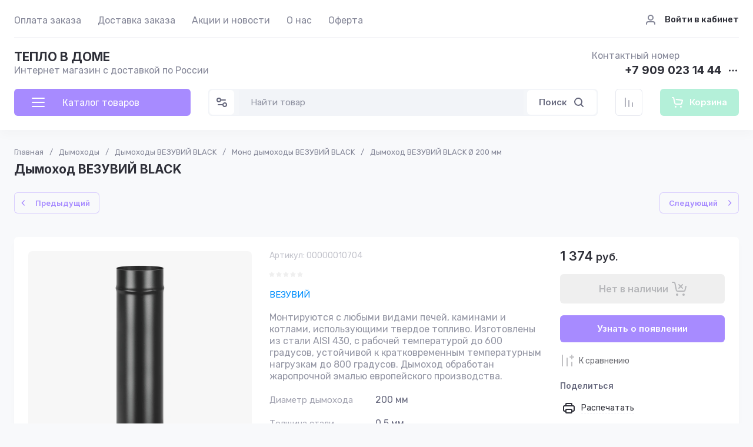

--- FILE ---
content_type: text/html; charset=utf-8
request_url: https://xn--80aqejgbgi9h.xn--p1ai/im/product/dymohod-vezuvij-black-o-200-mm-1
body_size: 92476
content:
<!doctype html>
<html lang="ru">

<head>
<meta charset="utf-8">
<meta name="robots" content="all">

<link rel="preload" href="/g/libs/jquery/2.2.4/jquery-2.2.4.min.js" as="script">
<title>Дымоход моно ВЕЗУВИЙ BLACK диаметр 200 мм, длина 500 мм, толщина стали 0,5 мм. купить с доставкой по России. Описание, характеристики, инструкции.</title>
<!-- assets.top -->
<meta property="og:title" content="Дымоход ВЕЗУВИЙ BLACK">
<meta name="twitter:title" content="Дымоход ВЕЗУВИЙ BLACK">
<meta property="og:description" content="Дымоход одноконтурный ВЕЗУВИЙ BLACK - Труба нержавеющая сталь 200 мм / 500 мм / 0,5 мм. Дымоходы серии Black подходят для установки в жилых домах или банях. Монтируются с любыми видами печей, каминами и котлами, использующими твердое топливо. Изготовлены из стали AISI 430, с рабочей температурой до 600 градусов, устойчивой к кратковременным температурным нагрузкам до 800 градусов, обладающей повышенной сопротивляемостью к коррозии в агрессивной среде. Дымоход обработан жаропрочной эмалью европейского производства. Окраска дымохода в черный цвет, позволяет ему органично вписаться в современные интерьеры загородных домов и дач. Всегда актуальная информация по стоимости и наличию">
<meta name="twitter:description" content="Дымоход одноконтурный ВЕЗУВИЙ BLACK - Труба нержавеющая сталь 200 мм / 500 мм / 0,5 мм. Дымоходы серии Black подходят для установки в жилых домах или банях. Монтируются с любыми видами печей, каминами и котлами, использующими твердое топливо. Изготовлены из стали AISI 430, с рабочей температурой до 600 градусов, устойчивой к кратковременным температурным нагрузкам до 800 градусов, обладающей повышенной сопротивляемостью к коррозии в агрессивной среде. Дымоход обработан жаропрочной эмалью европейского производства. Окраска дымохода в черный цвет, позволяет ему органично вписаться в современные интерьеры загородных домов и дач. Всегда актуальная информация по стоимости и наличию">
<meta property="og:image" content="https://xn--80aqejgbgi9h.xn--p1ai/thumb/2/-rBZ-Twp272JZ6hKw-B_nA/350r350/d/truba_black_l-05m.jpg">
<meta name="twitter:image" content="https://xn--80aqejgbgi9h.xn--p1ai/thumb/2/-rBZ-Twp272JZ6hKw-B_nA/350r350/d/truba_black_l-05m.jpg">
<meta property="og:image:type" content="image/jpeg">
<meta property="og:image:width" content="350">
<meta property="og:image:height" content="350">
<meta property="og:type" content="website">
<meta property="og:url" content="https://xn--80aqejgbgi9h.xn--p1ai/im/product/dymohod-vezuvij-black-o-200-mm-1">
<meta property="og:site_name" content="Тепло в доме | Прокамины.рф">
<meta property="vk:app_id" content="7845419">
<meta name="twitter:card" content="summary">
<!-- /assets.top -->

<meta name="description" content="Дымоход одноконтурный ВЕЗУВИЙ BLACK - Труба нержавеющая сталь 200 мм / 500 мм / 0,5 мм. Дымоходы серии Black подходят для установки в жилых домах или банях. Монтируются с любыми видами печей, каминами и котлами, использующими твердое топливо. Изготовлены из стали AISI 430, с рабочей температурой до 600 градусов, устойчивой к кратковременным температурным нагрузкам до 800 градусов, обладающей повышенной сопротивляемостью к коррозии в агрессивной среде. Дымоход обработан жаропрочной эмалью европейского производства. Окраска дымохода в черный цвет, позволяет ему органично вписаться в современные интерьеры загородных домов и дач. Всегда актуальная информация по стоимости и наличию">
<meta name="keywords" content="Дымоход ВЕЗУВИЙ BLACK  Ø 200 мм">
<meta name="SKYPE_TOOLBAR" content="SKYPE_TOOLBAR_PARSER_COMPATIBLE">
<meta name="viewport" content="width=device-width, initial-scale=1.0, maximum-scale=1.0, user-scalable=no">
<meta name="format-detection" content="telephone=no">
<meta http-equiv="x-rim-auto-match" content="none">




<!-- common js -->
<link rel="preload" href="/g/shop2v2/default/js/shop2v2-plugins.js" as="script">
<link rel="preload" href="/g/shop2v2/default/js/shop2.2.min.js" as="script">

    	<meta name="yandex-verification" content="81aaf74487635a5b" />

            <!-- 46b9544ffa2e5e73c3c971fe2ede35a5 -->
            <script src='/shared/s3/js/lang/ru.js'></script>
            <script src='/shared/s3/js/common.min.js'></script>
        <link rel='stylesheet' type='text/css' href='/shared/s3/css/calendar.css' /><link rel="icon" href="/favicon.jpg" type="image/jpeg">

<link rel='stylesheet' type='text/css' href='/t/images/__csspatch/7/patch.css'/>

<!--s3_require-->
<link rel="stylesheet" href="/g/basestyle/1.0.1/user/user.css" type="text/css"/>
<link rel="stylesheet" href="/g/basestyle/1.0.1/user/user.green.css" type="text/css"/>
<script type="text/javascript" src="/g/basestyle/1.0.1/user/user.js" async></script>
<script type="text/javascript" src="/g/libs/jquery/2.2.4/jquery-2.2.4.min.js"></script>
<!--/s3_require-->

<!--s3_goal-->
<script src="/g/s3/goal/1.0.0/s3.goal.js"></script>
<script>new s3.Goal({map:[], goals: [], ecommerce:[{"ecommerce":{"detail":{"products":[{"id":"2215625904","name":"Дымоход ВЕЗУВИЙ BLACK  Ø 200 мм","price":1374,"brand":"ВЕЗУВИЙ","category":"Моно дымоходы ВЕЗУВИЙ BLACK"}]}}}]});</script>
<!--/s3_goal-->
<!-- common js -->

<!-- shop init -->




	
	<script type="text/javascript" src="/g/shop2v2/default/js/shop2v2-plugins.js"></script>

	<script type="text/javascript" src="/g/shop2v2/default/js/shop2.2.min.js"></script>


	<script src="/g/templates/shop2/2.130.2/default-3/js/paginationscroll.js"></script>

<script type="text/javascript">shop2.init({"productRefs": {"1632518904":{"diametr_dymohoda_58":{"200":["2215625904"]},"tolsina_stali":[["2215625904"]],"dlina_925":{"500":["2215625904"]},"ves_908":[["2215625904"]]}},"apiHash": {"getPromoProducts":"49d012cf7c4acd5cde800a5bec6da70f","getSearchMatches":"bbfafcaba0d8433131869be7095af94c","getFolderCustomFields":"8dc2e9b6142e59116657f1f3c9678b25","getProductListItem":"725894d5240f9731cbf44aa18784e945","cartAddItem":"4b26bb55d84a281f7e93d4d224ced319","cartRemoveItem":"42acf94aa3f2d0127b673484025ed6ad","cartUpdate":"cebed180aecf1256b3d4221cdeefd080","cartRemoveCoupon":"9cf2da5406bdd5f614f2bd7004c03ea7","cartAddCoupon":"68a50fb31ee44c29b201e23f8acbc1d1","deliveryCalc":"9bc6d2627609dfda0240c4398ff6b26d","printOrder":"676fc711e948974e6b1869b538e9b9c4","cancelOrder":"f558b12d62ea95ecaaeb37aa0fa97a23","cancelOrderNotify":"829e017c7184d1c097bde8408f60d6b8","repeatOrder":"e6bcc57d8de92c4d1a4ab4347aec43ca","paymentMethods":"5ea414e0a9a11a9a896a39b9b928d4ac","compare":"fb1d3783d435591e458c94641b8c2d8a"},"hash": null,"verId": 2576261,"mode": "product","step": "","uri": "/im","IMAGES_DIR": "/d/","my": {"ya_pay_widget_theme":"Simple","gr_orders_shop2_btn":true,"show_product_unit":false,"gr_promo_actions":true,"gr_show_price_in_pricelist":true,"gr_selected_theme":3,"gr_schema_org":true,"gr_thumbs_height":"600","gr_thumbs_width":"600","gr_info_form":true,"gr_cart_question":true,"gr_compare_icons":true,"gr_favorite":true,"gr_collections_lazy":true,"gr_main_blocks_lazy":true,"gr_product_share_lazy":true,"gr_main_blocks_ajax":false,"gr_popup_compare":true,"gr_responsive_tabs_2":true,"gr_select_wrapper":true,"new_alias":"\u041d\u043e\u0432\u0438\u043d\u043a\u0430","special_alias":"\u0410\u043a\u0446\u0438\u044f","buy_alias":"\u0412 \u043a\u043e\u0440\u0437\u0438\u043d\u0443","buy_mod":true,"buy_kind":true,"on_shop2_btn":true,"show_sections":true,"lazy_load_subpages":true,"gr_amount_flag":true,"gr_collections_one_click":true,"gr_collections_columns_class":true,"gr_collections_params":false,"gr_collections_compare":true,"gr_collections_amount":true,"gr_collections_vendor":true,"gr_product_list_titles":true,"gr_product_list_title":true,"gr_product_list_price":true,"gr_product_list_amount":true,"gr_images_size":true,"gr_images_view":true,"gr_images_lazy_load":true,"gr_sliders_autoplay":true,"gr_one_click_btn":"\u041a\u0443\u043f\u0438\u0442\u044c \u0432 1 \u043a\u043b\u0438\u043a","gr_amount_min_top":true,"gr_options_more_btn":"\u041f\u0430\u0440\u0430\u043c\u0435\u0442\u0440\u044b","gr_product_print":true,"gr_product_options_more_btn":"\u0412\u0441\u0435 \u043f\u0430\u0440\u0430\u043c\u0435\u0442\u0440\u044b","gr_product_nav_prev":"\u041f\u0440\u0435\u0434\u044b\u0434\u0443\u0449\u0438\u0439","gr_product_nav_next":"\u0421\u043b\u0435\u0434\u0443\u044e\u0449\u0438\u0439","gr_product_quick_view":true,"gr_product_columns_class":true,"gr_product_item_wrap":true,"gr_product_list_main":true,"gr_thumbs_vendor":true,"gr_thumbs_one_click":true,"gr_cart_info_in_total":true,"gr_cart_preview_icons":true,"gr_cart_titles":true,"gr_cart_show_discount_sum":true,"gr_cart_show_discounts_applied":true,"gr_cart_auth_remodal":true,"gr_cart_coupon_remodal":false,"gr_cart_coupon_placeholder":"\u041f\u0440\u043e\u043c\u043e\u043a\u043e\u0434","gr_coupon_popup_btn":"\u041f\u0440\u0438\u043c\u0435\u043d\u0438\u0442\u044c \u043a\u0443\u043f\u043e\u043d","gr_cart_options_more_btn":"\u041f\u0430\u0440\u0430\u043c\u0435\u0442\u0440\u044b","gr_cart_registration_title":"\u041a\u0443\u043f\u0438\u0442\u044c \u0431\u0435\u0437 \u0440\u0435\u0433\u0438\u0441\u0442\u0440\u0430\u0446\u0438\u0438","gr_filter_remodal_btn":"\u0424\u0438\u043b\u044c\u0442\u0440","gr_filter_max_count":5,"gr_filter_remodal":true,"gr_filter_unwrap_sorting":false,"gr_filter_go_result":true,"gr_filter_color_btn":true,"gr_filter_placeholders":true,"gr_filter_range_slider":false,"gr_login_form_placeholder":true,"gr_search_placeholder":"\u041d\u0430\u0439\u0442\u0438 \u0442\u043e\u0432\u0430\u0440","gr_search_form_title":"\u041f\u043e\u0434\u0431\u043e\u0440 \u043f\u043e \u043f\u0430\u0440\u0430\u043c\u0435\u0442\u0440\u0430\u043c","gr_search_form_range_slider":false,"gr_sorting_title":"\u0421\u043e\u0440\u0442\u0438\u0440\u043e\u0432\u0430\u0442\u044c","gr_sorting_default":"\u041f\u043e \u0443\u043c\u043e\u043b\u0447\u0430\u043d\u0438\u044e","gr_sorting_item_default":"\u041f\u043e \u0443\u043c\u043e\u043b\u0447\u0430\u043d\u0438\u044e","gr_sorting_by_price_desc":"\u0426\u0435\u043d\u0430 - \u0443\u0431\u044b\u0432\u0430\u043d\u0438\u0435","gr_sorting_by_price_asc":"\u0426\u0435\u043d\u0430 - \u0432\u043e\u0437\u0440\u0430\u0441\u0442\u0430\u043d\u0438\u0435","gr_sorting_by_name_desc":"\u041d\u0430\u0437\u0432\u0430\u043d\u0438\u0435 - \u042f-\u0410","gr_sorting_by_name_asc":"\u041d\u0430\u0437\u0432\u0430\u043d\u0438\u0435 - \u0410-\u042f","gr_main_blocks_more_btn":false,"gr_option_text_popup":false,"gr_quick_card_title_position":true,"gr_quick_btn_more_position":true,"gr_quick_card_container":true,"gr_login_btn_text":"\u0412\u043e\u0439\u0442\u0438 \u0432 \u043a\u0430\u0431\u0438\u043d\u0435\u0442","gr_product_quick_more":"\u041f\u043e\u0434\u0440\u043e\u0431\u043d\u0435\u0435","gr_cart_preview_text":true,"gr_main_blocks_custom_arrows":true,"gr_filter_reset_text":"\u0421\u0431\u0440\u043e\u0441\u0438\u0442\u044c"},"shop2_cart_order_payments": 4,"cf_margin_price_enabled": 0,"buy_one_click_api_url": "/-/x-api/v1/public/?method=form/postform&param[form_id]=21101109&param[tpl]=global:shop2.form.minimal.tpl&param[hide_title]=0&param[placeholdered_fields]=0","maps_yandex_key":"","maps_google_key":""});</script>			<link rel="stylesheet" href="/g/shop2v2/default/css/yandexpay/buy-one-click-yapay.scss.css">
		
											<script>
			const initYaPay = function() {
				shop2YaPay.init({
					merchantId: "8c959b55-85c1-4a84-8f41-cc31d3ba281b",
					pluginUrl: "//pay.yandex.ru/sdk/v1/pay.js",
					buttonSelector: ".ya-pay-button-default",
					widgetSelector: ".ya-pay-widget",
					totalAmount: "1374",
					apiUrl: "/-/x-api/v1/public/?method=order/payYandexPay&param[order_id]=0",
					buttonTheme: "Black", // тема кнопки: Black, White, WhiteOutlined
					widgetTheme: "Simple", // вариант виджета: Ultimate, Simple, BnplPreview, Info
					widgetVariant: "Light", // тема виджета: Light, Dark
					borderRadius: 8, // закругление
					padding: "Default", // padding: Default, None
					hideWidgetHeader: false, // спрятать шапку
					widgetSize: "Medium", // размер виджета: Small, Medium
					availablePaymentMethods: ["CARD", "SPLIT"], // варианты оплаты
					withOutline: false, // обводка
					widgetBackgroundType: "Default", // фон виджета: Default, Saturated, Transparent
				});
			}
			
			const scriptUrl = "/g/shop2v2/default/js/shop2-ya-pay.js?v=" + new Date().getTime();

		    const script = document.createElement('script');
		    script.src = scriptUrl;
		    script.onload = initYaPay;
		    script.async = true;
		    document.head.appendChild(script);
		</script>
			<!-- shop init -->



	<style>
	
		.gr_lazy_load_block > * {display: none !important;}
		.gr_hide_onload * {transition: none !important;}
		.hideOverflow{white-space:nowrap;overflow:hidden}
		.site-slider__items:not(.tns-slider) {display: flex;overflow: hidden;white-space: nowrap;}
		.site-slider__items:not(.tns-slider) .site-slider__item{min-width: 100%;max-width: 100%;}
		
		html{font-family:sans-serif;-ms-text-size-adjust:100%;-webkit-text-size-adjust:100%;overflow-y:scroll}body{margin:0}header{display:block}img{border:0}svg:not(:root){overflow:hidden}button,input{font:inherit;margin:0}button{overflow:visible;text-transform:none;-webkit-appearance:button;cursor:pointer}input{line-height:normal}.hide{display:none}.menu-default,.menu-default ul,.menu-default li{padding:0;margin:0;list-style:none}img{max-width:100%}img{height:auto}*{box-sizing:border-box;-webkit-locale:auto}.login-prew-wrap .login-prew-enter,.panel-pwa__btn a,.timer-block__btn a,.gr-cart-preview #shop2-cart-preview a,.gr-btn-3,.site-folders__btn-link,.login-prew-wrap .login-prew-reg,.panel-pwa__close,.timer-block__close,.tns-controls button,.tns-nav button,.folders-btn,.search-wrapper .search-block__btn{position:relative;z-index:1;display:inline-flex;align-items:center;justify-content:center;height:auto;min-height:auto;padding:0;border:none;cursor:pointer;text-align:center;-moz-appearance:none;-webkit-appearance:none;background-clip:border-box;transition:all .18s linear}.login-prew-wrap .login-prew-enter:before,.panel-pwa__btn a:before,.timer-block__btn a:before,.gr-cart-preview #shop2-cart-preview a:before,.gr-btn-3:before,.site-folders__btn-link:before,.login-prew-wrap .login-prew-reg:before,.panel-pwa__close:before,.timer-block__close:before,.tns-controls button:before,.tns-nav button:before,.folders-btn:before,.search-wrapper .search-block__btn:before{position:absolute;content:'';top:0;left:0;right:0;bottom:0;z-index:-1;transition:all .18s linear;opacity:0;visibility:hidden}.login-prew-wrap .login-prew-enter,.panel-pwa__btn a,.timer-block__btn a,.gr-cart-preview #shop2-cart-preview a,.gr-btn-3,.site-folders__btn-link,.login-prew-wrap .login-prew-reg{font-size:15px;line-height:1.067;padding:15px 20px}.panel-pwa__close,.timer-block__close,.gr-icon-btn-4,.tns-controls button{width:46px;height:46px;min-height:46px}.panel-pwa__close,.timer-block__close{width:36px;height:36px;min-height:36px}.gr-cart-preview #shop2-cart-preview a span{position:relative;vertical-align:top;display:inline-block;padding-left:30px}.gr-cart-preview #shop2-cart-preview a span svg{position:absolute;top:50%;left:0;width:20px;height:20px;transform:translateY(-50%) rotate(0.001deg);transition:all .18s linear}.search-wrapper .search-block__btn span{position:relative;vertical-align:top;display:inline-block;padding-right:30px}.search-wrapper .search-block__btn span svg{position:absolute;top:50%;right:0;width:20px;height:20px;transform:translateY(-50%) rotate(0.001deg);transition:all .18s linear}.login-prew-wrap .login-prew-enter,.panel-pwa__btn a,.timer-block__btn a{font-weight:var(--font2_600);font-family:var(--font2);border:none}.gr-cart-preview #shop2-cart-preview a{font-weight:var(--font2_600);font-family:var(--font2);border:none}.timer-block.timer_inverse .timer-block__btn a{border:none}.gr-btn-3,.site-folders__btn-link,.login-prew-wrap .login-prew-reg{font-weight:var(--font2_600);font-family:var(--font2);border:none}.gr-icon-btn-2-style,.tns-controls button{transition:all .18s linear;border:none}.gr-icon-btn-2-style:before,.tns-controls button:before{display:none}.gr-icon-btn-2-style svg,.tns-controls button svg{transition:all .18s linear}.panel-pwa__close,.timer-block__close{font-size:0;padding:0;opacity:1;visibility:visible;transition:all .18s linear;border:none}.panel-pwa__close svg,.timer-block__close svg{width:30px;height:30px;transition:all .18s linear}.gr-icon-btn-4{font-size:0;padding:0;opacity:1;visibility:visible;transition:all .18s linear;border:none}.gr-icon-btn-4 svg{width:30px;height:30px;transition:all .18s linear}.tns-nav{margin:24px 0 0;font-size:0;text-align:center}.tns-nav button{margin:0 3px;min-height:6px;height:6px;width:6px;font-size:0;padding:0;opacity:1;visibility:visible;border:none}html,body{height:100%;min-width:320px;-ms-text-size-adjust:100%;-webkit-text-size-adjust:100%}html{font-size:16px}body{position:relative;min-width:320px;text-align:left;font-family:var(--font1);font-weight:var(--font1_400);line-height:1.35}.site-info__name,.site-folders__title{font-family:var(--font2);font-weight:var(--font2_700);font-style:normal;line-height:1.1;font-size:21px;margin:0 0 20px}.header-contacts__number,.stock-block__title span,.articles-block__title span,.site-slider__item-title,.stock-block__item-name a,.site-folders__item-name{font-family:var(--font2);font-weight:var(--font2_700);font-style:normal;line-height:1.1}.header-contacts__number{font-size:19px}.stock-block__title span,.articles-block__title span,.site-slider__item-title{font-size:17px}.stock-block__item-name a,.site-folders__item-name{font-size:15px}.folders-btn,.search-wrapper .search-block__btn,.header-contacts__recall-mobile-btn{font-family:var(--font2);font-weight:var(--font2_600);font-style:normal;line-height:1.1}.folders-btn,.search-wrapper .search-block__btn{font-size:15px}.header-contacts__recall-mobile-btn{font-size:13px}.gr-site-more__btn{font-style:normal;line-height:1.15;font-size:14px}.tns-lazy-img{opacity:1}.tns-slider{margin-left:auto;margin-right:auto}.gr-svg-icon{width:30px;height:30px}.gr-svg-icon.gr_small_icon,.gr-svg-icon.gr_big_icon{display:none}.gr-svg-icon.gr_small_icon{width:20px;height:20px}.gr-svg-icon.gr_big_icon{width:40px;height:40px}.gr_lazy_load_block > *{display:none!important}.block_padding{padding:0 30px}.block_width{margin:0 auto;max-width:1420px}.dynamic_width .block_width{max-width:1630px}.pointer_events_none{pointer-events:none}.gr-site-more{position:relative;display:flex;justify-content:flex-end;margin-top:28px}.gr-site-more:before{content:'';position:absolute;top:50%;left:0;right:0;height:1px}.gr-site-more__btn{border:0;display:flex;align-items:center;position:relative;z-index:2;padding-left:20px;cursor:pointer;margin-left:auto;font-size:15px;font-family:var(--font2);font-weight:var(--font2_600);text-transform:lowercase}.gr-site-more__btn i{display:inline-flex;align-items:center;justify-content:center;font-size:0;margin-left:8px}.gr-site-more__btn svg{display:none}.gr-site-more__btn svg.gr_small_icon{display:block}.site__wrapper{min-height:100%;margin:auto;display:flex;flex-direction:column;position:relative}.site-container{flex:1 0 auto;position:relative}.site-container__body{display:flex}.site-container__left{width:320px;margin-right:40px}.site-container__right{width:calc(100% - 320px - 40px)}.site-header{margin-bottom:30px;position:relative;z-index:10}.header-top{position:relative;z-index:40}.header-top__inner{display:flex;align-items:center;width:100%;border-bottom:1px solid var(--on_gr_bg_border_3)}.header-top__left{width:calc(100% - 250px)}.header-top__right{width:250px;padding-left:20px;margin-left:auto}.header-middle__inner{display:flex;align-items:center;justify-content:space-between;width:100%;padding:20px 0 0}.header-middle__right{flex-shrink:0}.header-bottom{padding-bottom:4px;min-height:90px}.header-bottom__inner{display:flex;align-items:center;justify-content:space-between;width:100%;padding:20px 0;position:relative}.header-bottom__left{width:320px;margin-right:40px}.header-bottom__right{display:flex;align-items:center;width:100%;max-width:calc(100% - 320px - 40px);justify-content:space-between;margin-left:auto}.header-menu__items{width:100%}.header-menu__items li{position:relative}.header-menu__items .menu-back,.header-menu__items .parent_level{display:none}.header-menu__items > li{display:inline-block}.header-menu__items > li:last-child > a{margin-right:0}.header-menu__items > li.has > a i{margin-left:2px}.header-menu__items > li.has > a svg{display:none}.header-menu__items > li.has > a svg.gr_small_icon{display:block}.header-menu__items > li > a{padding:24px 0 18px;margin-right:24px;display:inline-flex;align-items:center;transition:all .18s linear}.header-menu__items > li ul{display:none}.header-menu__items > li > ul{position:absolute;top:100%;left:-26px;width:280px;z-index:2}.header-menu__items > li > ul li{display:block;vertical-align:top}.header-menu__items > li > ul li:last-child > a{border-bottom:0}.header-menu__items > li > ul a{display:inline-flex;align-items:center;justify-content:space-between;width:100%;padding:14px 26px;transition:all .18s linear;border-bottom:1px solid var(--on_gr_bg_border_3);margin-top:-1px}.header-login{display:flex;justify-content:flex-end;padding-top:2px}.header-login .login-form-btn{display:flex;align-items:center;cursor:pointer;transition:all .18s linear;font-size:15px;font-weight:var(--font1_500)}.header-login i{display:inline-flex;align-items:center;justify-content:center;width:20px;height:20px;margin-right:14px}.header-login svg{display:none;transition:all .18s linear;position:static;margin:0}.header-login svg.gr_small_icon{display:block}.site-info{display:flex;align-items:center}.site-info__logo{margin-right:18px;font-size:0;flex-shrink:0}.site-info__logo span{display:inline-flex}.site-info__name{margin:0}.site-info__desc{margin-top:1px}.header-contacts{display:flex;align-items:center}.header-contacts__item{display:flex;flex-direction:column}.header-contacts__container{display:flex;align-items:center;margin-top:3px}.header-contacts__container-social{display:flex;flex-wrap:wrap;margin:0 10px 0 0}.header-contacts__container-numbers{line-height:1}.header-contacts__container-more{display:inline-flex;cursor:pointer;width:20px;height:20px;margin-left:10px}.header-contacts__container-more svg{display:none}.header-contacts__container-more svg.gr_small_icon{display:block}.header-contacts__container-more.mobile-contacts-btn{display:none}.header-contacts___link{display:inline-flex;font-size:0;margin:2.5px}.header-contacts__number{display:inline-flex}.header-contacts__recall{margin-left:60px}.header-contacts__recall-mobile{margin:2px 0 0;display:none}.header-contacts__recall-mobile-btn{border:0;padding:0}.folders-btn{padding:8px 26px;width:100%;display:flex;justify-content:flex-start}.folders-btn i{display:inline-flex;margin-right:26px}.folders-btn svg{display:block}.folders-btn svg.gr_small_icon{display:none}.search-wrapper{width:100%;flex:1 1 70%}.search-wrapper .search-content{width:100%;position:relative;z-index:35}.search-wrapper .search-body{position:relative;width:100%;border:1px solid var(--on_gr_bg_bg)}.search-wrapper .search-block{display:flex;align-items:center;padding:1px 1px 1px 51px}.search-wrapper .search-block__input{border:none;font-size:15px;line-height:20px;padding:10px 20px;min-height:42px;width:100%;height:auto;-webkit-appearance:none;-moz-appearance:none;transition:all .18s linear}.search-wrapper .search-block__btn{padding:13px 20px;line-height:1.067;margin-left:6px;width:auto}.search-wrapper .search-block__btn svg{display:none}.search-wrapper .search-block__btn svg.gr_small_icon{display:block}.search-wrapper .search-advanced-btn{position:absolute;top:1px;left:1px;bottom:1px;display:inline-flex;align-items:center;justify-content:center;cursor:pointer;width:42px;height:42px;min-height:42px}.search-wrapper .search-advanced-btn svg{display:none}.search-wrapper .search-advanced-btn svg.gr_small_icon{display:block}.header-btns{margin-left:40px;display:flex;align-items:center}.header-btns__item{display:inline-flex}.header-btns__item-btn svg{display:none}.header-btns__item-btn svg.gr_small_icon{display:block}.header-btns__item-btn a{position:relative;display:inline-flex;align-items:center;justify-content:center;width:100%;height:100%}.favorite-btn .favorite-block.is-null .favorite-count{display:none}.compare-btn .gr-compare-btn-amount{display:none}.header-cart{margin-left:40px}.folders-popup{padding:60px 60px 10px;position:absolute;top:100%;left:0;right:0;overflow-y:auto;height:60vh;display:none}.folders-popup__items{column-count:4;column-gap:100px}.folders-popup__items .folders-back,.folders-popup__items .folders-parent{display:none}.folders-popup__items > li{position:relative;display:inline-block;width:100%;-webkit-column-break-inside:avoid;break-inside:avoid;margin-bottom:50px}.folders-popup__items > li > a{display:inline-flex;align-items:center;transition:all .18s linear;margin-bottom:15px}.folders-popup__items > li .folder-icon{display:inline-flex;width:30px;height:30px;margin-right:24px}.folders-popup__items > li .folder-icon svg{width:100%;height:100%}.folders-popup__items > li .folder-name{display:flex;flex:1}.folders-popup__items > li .folder-arrow{display:none}.folders-popup__items > li li{position:relative}.folders-popup__items > li > ul{border-top:1px solid var(--on_gr_bg_border_3);padding-top:15px}.folders-popup__items > li ul{list-style:none}.folders-popup__items > li ul a{display:inline-flex;align-items:center;transition:all .18s linear;margin-bottom:15px}.gr-compare-btn:not(.active){pointer-events:none}.favorite-block.is-null{pointer-events:none}.gr-compare-btn,.favorite-block{display:inline-block;margin-right:10px}.favorite-block .favorite-count,.gr-compare-btn .gr-compare-btn-amount{position:absolute;top:4px;right:4px;min-width:17px;height:17px;font-size:10px;line-height:17px;padding:1px 4px 0;text-align:center}.stock-block__heading,.articles-block__heading{padding:22px 26px 21px;display:flex}.stock-block__title,.articles-block__title{flex:1}.stock-block__btn,.articles-block__btn{margin-left:10px}.stock-block__btn a,.articles-block__btn a{text-transform:lowercase;transition:all .18s linear}.folder-menu{margin-bottom:30px;display:flex;flex-direction:column}.folder-menu.has-hidden .folder-menu__items > li:last-child > a{border-bottom:1px solid var(--on_gr_bg_border_3);border-bottom-left-radius:0;border-bottom-right-radius:0}.folder-menu__items .folders-parent,.folder-menu__items .folders-back{display:none}.folder-menu__items > li{position:relative}.folder-menu__items > li:nth-child(n+9){display:none}.folder-menu__items > li:first-child > a{border-top-left-radius:var(--gr_wrap_radius);border-top-right-radius:var(--gr_wrap_radius)}.folder-menu__items > li:last-child > a{border-bottom:0;border-bottom-left-radius:var(--gr_wrap_radius);border-bottom-right-radius:var(--gr_wrap_radius)}.folder-menu__items > li > a{padding:19px 26px;display:flex;align-items:center;border-bottom:1px solid var(--on_gr_bg_border_3);transition:all .18s linear}.folder-menu__items > li .folder-icon{display:inline-flex;width:30px;height:30px;margin-right:16px;flex-shrink:0}.folder-menu__items > li .folder-icon svg{width:100%;height:100%}.folder-menu__items > li .folder-name{display:flex;flex:1;overflow-wrap:anywhere;word-break:break-word}.folder-menu__items > li .folder-arrow{display:none;width:20px;height:20px;margin-left:10px;flex-shrink:0}.folder-menu__items > li .folder-arrow i{display:inline-flex;width:100%;height:100%}.folder-menu__items > li .folder-arrow .gr-svg-icon{display:none}.folder-menu__items > li .folder-arrow .gr-svg-icon.gr_small_icon{display:block}.folder-menu__items > li .folder-arrow svg{width:100%;height:100%}.folder-menu__items > li.has > a .folder-arrow{display:inline-flex}.folder-menu__items > li li{position:relative}.folder-menu__items > li ul{margin:0;list-style:none;position:absolute;left:100%;top:1px;width:320px;z-index:10;display:none}.folder-menu__items > li ul > li:nth-child(3) > a{border-top-right-radius:var(--gr_wrap_radius)}.folder-menu__items > li ul > li:nth-child(3) > a:before{display:none}.folder-menu__items > li ul > li:last-child > a{border-bottom:0;border-bottom-right-radius:var(--gr_wrap_radius)}.folder-menu__items > li ul a{padding:23px 26px 24px;display:flex;align-items:center;transition:all .18s linear;border-bottom:1px solid var(--on_gr_bg_border_3);position:relative}.folder-menu__items > li ul a:before{content:'';position:absolute;left:0;right:0;top:-1px;height:1px;opacity:0}.folder-menu__bottom{order:1}.folder-menu__btn{cursor:pointer;padding:19px 26px;display:flex;align-items:center;transition:all .18s linear;border-bottom-left-radius:var(--gr_wrap_radius);border-bottom-right-radius:var(--gr_wrap_radius)}.folder-menu__btn-icon{display:inline-flex;align-items:center;justify-content:center;width:30px;height:30px;margin-right:16px;font-size:0}.folder-menu__btn-icon svg{display:none}.folder-menu__btn-icon svg.gr_small_icon{display:block}.folder-menu__btn-icon i{display:inline-flex}.folder-menu__btn-icon svg{width:100%;height:100%}.folder-menu__btn-text{display:flex;flex:1}.folder-menu__btn-arrow{width:20px;height:20px;margin-left:10px}.folder-menu__btn-arrow i{display:inline-flex;width:100%;height:100%}.folder-menu__btn-arrow .gr-svg-icon{display:none}.folder-menu__btn-arrow .gr-svg-icon.gr_small_icon{display:block}.folder-menu__btn-arrow svg{width:100%;height:100%}.stock-block{margin-bottom:30px}.stock-block__item-left{font-size:0}.stock-block__item-right{position:relative;z-index:2}.stock-block__item-img{height:200px}.stock-block__item-img img{width:100%;height:100%;object-fit:cover}.stock-block__item-flag{position:absolute;left:24px;right:24px;bottom:100%}.stock-block__item-flag-text{display:inline-flex;padding:7px 14px 5px;font-family:var(--font2);font-weight:var(--font2_700);font-size:14px}.stock-block__item-name{padding:22px 26px 19px;border-bottom:1px solid var(--on_gr_bg_border_3)}.stock-block__item-anonce{padding:20px 26px 21px}.stock-block__item-btn{padding:0 26px 26px}.articles-block{margin-bottom:30px}.articles-block__body{overflow:hidden}.articles-block__heading{border-bottom:1px solid var(--on_gr_bg_border_3)}.articles-block__item{border-bottom:1px solid var(--on_gr_bg_border_3)}.articles-block__item:last-child{border-bottom:0}.articles-block__item-inner{padding:26px;transition:all .18s linear}.articles-block__item-bottom{display:flex;align-items:flex-start}.articles-block__item-img{margin-right:20px;width:60px;height:60px;flex-shrink:0;overflow:hidden}.articles-block__item-img img{width:100%;height:100%;object-fit:cover}.articles-block__item-date{margin-bottom:10px}.articles-block__item-name a{transition:all .18s linear}.articles-block__more{display:none}.form-block{margin-bottom:30px}.form-block__body{padding:30px 26px;overflow:hidden;position:relative;z-index:2}.form-block__body:after{content:'';position:absolute;top:50%;width:120px;height:120px;margin-top:-60px;margin-left:-86px;background-image:url(https://gr-130-electrical-engineering.oml.ru/g/templates/shop2/2.130.2/130-55/gr_form_bg_icon.svg);background-repeat:no-repeat;background-size:90%;background-position:50%;pointer-events:none;opacity:.1}.form-block__container{position:relative;z-index:1}.site-slider{margin-bottom:50px}.site-slider__body{position:relative}.site-slider .tns-nav{position:absolute;left:0;right:0;top:260px;margin:0}.site-slider .tns-controls{position:absolute;top:50%;left:26px;right:26px;margin-top:-23px;pointer-events:none;display:flex;justify-content:space-between}.site-slider .tns-controls button{pointer-events:auto}.site-slider__item-inner{position:relative;overflow:hidden;height:320px}.site-slider__item-img{position:absolute;top:0;right:0;left:0;bottom:0}.site-slider__item-img img{position:absolute;top:0;right:0;left:0;bottom:0;width:100%;height:100%;object-fit:cover}.site-slider__item-content{position:relative;z-index:2;display:flex;align-items:center;padding:20px 98px;height:100%}.site-slider__item-text{width:100%;max-width:400px;padding:26px}.site-slider__item-flag{font-family:var(--font2);font-weight:var(--font2_700);font-size:14px;margin-bottom:14px}.site-slider__item-flag span{display:inline-flex;padding:7px 14px}.site-slider__item-desc{margin-top:3px;line-height:1.35}.site-slider__item-btn{margin-top:14px}.site-folders.has-images .site-folders__item-link{min-height:168px}.site-folders.has-images .site-folders__item-img{display:block}.site-folders.has-images .site-folders__item-count{opacity:.8}.site-folders__items{display:grid;grid-template-columns:repeat(4,1fr);grid-gap:22px}.site-folders__info{grid-row:1 / 3}.site-folders__info-inner{padding:30px 26px 26px;display:flex;flex-direction:column;height:100%}.site-folders__title{margin:0}.site-folders__desc{margin-top:6px}.site-folders__btn-all{margin-top:auto}.site-folders__item-inner{height:100%}.site-folders__item-link{padding:32px 26px 30px;display:flex;flex-direction:column;height:100%;overflow:hidden;position:relative;transition:all .18s linear}.site-folders__item-img{position:absolute;top:0;right:0;left:0;bottom:0;display:none}.site-folders__item-img:after{content:'';position:absolute;top:0;right:0;left:0;bottom:0}.site-folders__item-img img{position:absolute;width:100%;height:100%;object-fit:cover;transition:all .18s linear}.site-folders__item-name{position:relative;z-index:2;transition:all .18s linear;display:block;word-break:break-word;line-height:1.35}.site-folders__item-count{margin-top:3px;position:relative;z-index:2;transition:all .18s linear}.site-folders__more{display:none}.search-back{position:absolute;top:50%;left:0;width:52px;height:52px;margin-top:-26px;cursor:pointer;display:flex;align-items:center;justify-content:center;font-size:0;z-index:20;opacity:0;pointer-events:none;transition:opacity .3s}.search-back svg{width:20px;height:20px}.login-back{position:absolute;top:50%;left:0;width:52px;height:52px;margin-top:-26px;cursor:pointer;display:flex;align-items:center;justify-content:center;font-size:0;z-index:20;opacity:0;pointer-events:none;transition:opacity .3s}.login-back svg{width:20px;height:20px}.menu-btn-back{position:absolute;top:50%;left:0;width:52px;height:52px;margin-top:-26px;cursor:pointer;display:flex;align-items:center;justify-content:center;font-size:0;z-index:20;opacity:0;pointer-events:none;transition:opacity .3s}.menu-btn-back svg{width:20px;height:20px}.folder-btn-back{position:absolute;top:50%;left:0;width:52px;height:52px;margin-top:-26px;cursor:pointer;display:flex;align-items:center;justify-content:center;font-size:0;z-index:20;opacity:0;pointer-events:none;transition:opacity .3s}.folder-btn-back svg{width:20px;height:20px}.mobile-panel__popup_in.search_window{height:100%}.mobile-panel__search_wrapper{padding:20px;position:absolute;transition:opacity .2s;min-height:80px;top:52px;left:0;right:0}.mobile-panel__search_site{position:relative;width:100%}.mobile-panel__search_site .mobile-panel__param_btn{position:absolute;top:2px;left:2px;display:inline-flex;align-items:center;justify-content:center;cursor:pointer;z-index:20;width:42px;height:42px;min-height:42px}.mobile-panel__search_site .mobile-panel__param_btn svg{display:none}.mobile-panel__search_site .mobile-panel__param_btn svg.gr_small_icon{display:block}.mobile-panel__search_block{position:relative;height:0}.mobile-panel__search_block .mobile-panel__search_param{padding:20px;display:flex;justify-content:center;position:absolute;top:0;right:-100%;width:100%;transition:right .4s;height:100%}.contents .panel_popup_in.login_window{height:100%;position:relative}.login_window__inner{display:flex;flex-direction:column;position:absolute;top:0;right:0;left:0;bottom:0;overflow:hidden;overflow-y:auto}.mobile-panel__login_prew{padding:30px 20px 20px;transition:opacity .2s;display:flex;flex-direction:column;align-items:center;justify-content:center}.mobile-panel__login-block-wr-in{position:relative;display:flex;align-items:center;flex-direction:column;justify-content:center;padding:30px 20px 20px;display:none}.login-prew-wrap{max-width:100%;width:360px}.login-prew-wrap .login-prew-title{font-family:var(--font2);font-weight:var(--font2_700);font-size:18px;line-height:110%}.login-prew-wrap .login-prew-decs{font-size:14px;line-height:18px;margin-top:6px}.login-prew-wrap .login-prew-btns{display:flex;flex-wrap:wrap;align-items:center;justify-content:space-between;margin:18px 0 0}.login-prew-wrap .login-prew-enter{width:calc(50% - 6px);padding:10px 20px;min-height:42px;font-size:14px}.login-prew-wrap .login-prew-reg{width:calc(50% - 6px);padding:10px 20px;min-height:42px;font-size:14px}.mobile-panel__login_block_wrap{padding:0;display:flex;justify-content:center;align-items:center;position:absolute;right:-100%;width:100%;transition:right .4s;bottom:auto;top:auto;position:relative}.mobile-panel__login_block{width:100%;height:100%;max-width:360px}.bottom-btns__cart_wrap.cart_add_btn .cart_add{display:flex}.bottom-btns__cart_wrap.cart_add_btn .cart_link{display:none}.bottom-btns__cart{position:relative;display:flex;align-items:center;justify-content:center;flex-direction:column;height:100%;width:100%}.bottom-btns__cart.pointer_events_none .gr-cart-total-amount{display:none}.bottom-btns__cart .gr-cart-preview-link-desc{position:absolute;top:0;left:0;right:0;bottom:0}.bottom-btns__cart .gr-cart-total-amount{position:absolute;top:10px;left:50%;font-size:10px;min-width:20px;height:20px;border:2px solid var(--on_gr_accent_text);display:flex;align-items:center;justify-content:center}.mobile-panel__shop_btns{width:100%;max-width:360px;margin:0 auto;padding-bottom:30px}.mobile-panel__shop_btns .gr-compare-btn,.mobile-panel__shop_btns .favorite-btn{position:relative;display:flex;align-items:center;width:100%}.mobile-panel__shop_btns .favorite-btn-text,.mobile-panel__shop_btns .gr-compare-btn-text{font-size:14px}.mobile-panel__shop_btns .compare-mobile{height:52px;border-top:1px solid var(--on_gr_bg_border_4);border-bottom:1px solid var(--on_gr_bg_border_4);display:flex;align-items:center}.mobile-panel__shop_btns .compare-mobile .gr-compare-btn{margin-right:0}.mobile-panel__shop_btns .compare-mobile .gr-compare-btn .gr-compare-btn-amount{position:static;margin-left:auto;font-size:8px;min-width:16px;height:16px;line-height:16px;display:none}.mobile-panel__shop_btns .compare-mobile svg{margin-right:10px;width:20px;height:20px;display:none}.mobile-panel__shop_btns .compare-mobile svg.gr_small_icon{display:block}.mobile-panel__shop_btns .favorite-mobile{margin:0;height:57px;border-bottom:1px solid var(--on_gr_bg_border_4);display:flex;align-items:center}.mobile-panel__shop_btns .favorite-mobile .favorite-block{width:100%;margin-right:0}.mobile-panel__shop_btns .favorite-mobile .favorite-block.is-null .favorite-count{display:none}.mobile-panel__shop_btns .favorite-mobile .favorite-block .favorite-count{display:block;position:static;margin-left:auto;font-size:8px;min-width:16px;height:16px;line-height:16px}.mobile-panel__shop_btns .favorite-mobile svg{margin-right:10px;width:20px;height:20px;display:none}.mobile-panel__shop_btns .favorite-mobile svg.gr_small_icon{display:block}.mobile-panel__cont_block{padding:20px;display:flex;justify-content:center}.mobile-panel__filter_block{padding:16px 18px;display:flex;justify-content:center}.bottom-btns{position:fixed;bottom:0;left:0;right:0;height:67px;display:flex;align-items:center;z-index:1999}.bottom-btns .panel_btn_style{flex:1 0 20%;display:flex;align-items:center;justify-content:center;flex-direction:column;font-size:0;cursor:pointer;height:100%;position:relative}.bottom-btns .panel_btn_style.active{pointer-events:none}.bottom-btns .panel_btn_style svg{width:20px;height:20px}.bottom-btns .panel_btn_str{text-align:center;padding-top:3px;font-size:12px;line-height:1.16}#sheet{position:fixed;top:0;left:0;right:0;bottom:0;z-index:2;visibility:visible;transition:opacity 0.2s,visibility .2s;display:flex;flex-direction:column;align-items:center;justify-content:flex-end;z-index:1000;pointer-events:all}#sheet[aria-hidden="true"]{opacity:0;visibility:hidden;pointer-events:none}#sheet .overlay{position:absolute;top:0;left:0;right:0;bottom:0;z-index:-1;opacity:.5}#sheet .contents{position:relative;overflow-y:hidden;transition:transform .5s;transform:translateY(0);max-height:100vh;height:90vh;width:100%;max-width:1260px;padding:0 0 67px;pointer-events:all}#sheet .contents:not(.not-selectable){user-select:none}#sheet[aria-hidden="true"] .contents{transform:translateY(100%)}#sheet .panel-controls{height:52px;position:absolute;top:0;left:0;right:0;z-index:10}#sheet .panel-controls:before{position:absolute;content:'';top:0;bottom:0;right:0;left:50px;pointer-events:none;z-index:9}#sheet .draggable-area{position:absolute;top:0;left:0;right:0;width:150px;margin:auto;height:52px;cursor:grab;display:flex;align-items:center;justify-content:center;z-index:10}#sheet .draggable-thumb{width:30px;height:4px}#sheet .close-sheet{position:absolute;right:20px;top:50%;margin-top:-10px;border:none;width:20px;height:20px;display:flex;align-items:center;justify-content:center;font-size:0;padding:0;z-index:10}#sheet .close-sheet svg{display:none}#sheet .close-sheet svg.gr_small_icon{display:block;width:20px;height:20px}#sheet .panel-block{height:100%;overflow:hidden;padding-top:52px;overflow-y:auto;display:flex;flex-direction:column}.contents .panel_popup_in{display:none;opacity:0;transition:opacity .7s}.contents .panel_popup_in.contacts_window{margin-top:auto;margin-bottom:auto}.compare_favorit_amount{position:absolute;top:10px;left:50%;font-size:10px;min-width:20px;height:20px;border:2px solid var(--on_gr_accent_text);display:flex;align-items:center;justify-content:center;display:none}.panel-pwa{padding:0 50px;position:relative}.panel-pwa__body{max-width:950px;margin:0 auto;min-height:80px;padding:15px 0;display:flex;align-items:center}.panel-pwa__left{flex:1 0 auto;display:flex;align-items:center}.panel-pwa__image{width:50px;height:50px;margin-right:24px;position:relative;font-size:0;overflow:hidden}.panel-pwa__image img{position:absolute;top:0;left:0;max-width:none;width:100%;height:100%;object-fit:cover;object-position:50% 50%}.panel-pwa__text{flex:1 0 1%}.panel-pwa__title{font-size:17px;line-height:1.1;font-family:var(--font2);font-weight:var(--font2_600)}.panel-pwa__desc{font-size:14px;line-height:18px;margin-top:2px}.panel-pwa__btn a{font-size:14px;min-height:44px;padding:5px 20px}.panel-pwa__close{position:absolute;right:15px;top:50%;transform:translateY(-50%)}.panel-pwa__close svg{width:20px;height:20px;transition:fill .3s;display:block}.gr-cart-preview{display:inline-block}.gr-cart-preview #shop2-cart-preview a:not(.active){pointer-events:none;opacity:.4}.gr-cart-preview #shop2-cart-preview a:not(.active) .gr-cart-total-amount{display:none}.gr-cart-preview #shop2-cart-preview a .gr-cart-total-amount{position:absolute;top:-10px;left:12px;right:auto;min-width:16px;height:16px;font-size:10px;line-height:16px;padding:0 4px;display:flex;align-items:center;justify-content:center;z-index:2}.gr-cart-preview #shop2-cart-preview a .gr-cart-total-sum{display:none;padding:0}.gr-cart-preview #shop2-cart-preview a .gr-cart-total-sum span{padding:0}.gr-cart-preview #shop2-cart-preview a span svg{display:none}.gr-cart-preview #shop2-cart-preview a span svg.gr_small_icon{display:block}#search-app{position:relative;display:inline-block;vertical-align:top;text-align:left;width:100%;max-width:100%}#smart-search-block{z-index:10}@media (min-width: 768px){.contents .panel_popup_in.login_window.has-btns .mobile-panel__login_prew:not(.no_vis){margin-top:auto}.contents .panel_popup_in.login_window.has-btns .mobile-panel__shop_btns{margin-bottom:auto}}@media (min-width: 1024px){.site-slider .tns-nav button{opacity:.5}}@media (min-width: 1261px){.dynamic_width .gr-site-more{margin-top:30px}.site-info__logo .logo-mob{display:none}.articles-block__item:nth-child(n+4){display:none}.articles-block__more{display:none!important}.site.dynamic_width .site-slider__item-text{max-width:450px;padding:30px}.site.dynamic_width .site-slider__item-content{padding:20px 98px}.site.dynamic_width .site-slider__item-inner{height:386px}.bottom-btns{display:none}}@media (min-width: 1581px){.site.dynamic_width .site-folders__items{grid-template-columns:repeat(5,1fr)}.site.dynamic_width .site-folders__item{display:block}}@media (max-width: 1420px){.header-btns{margin-left:30px}.header-cart{margin-left:30px}.stock-block__heading,.articles-block__heading{padding:20px 24px 21px}.folder-menu__items > li > a{padding:17px 24px}.folder-menu__items > li ul a{padding:21px 24px 22px}.stock-block__item-name{padding:24px 24px 21px}.stock-block__item-anonce{padding:20px 24px}.stock-block__item-btn{padding:0 24px 26px}.articles-block__item-inner{padding:26px 24px}.form-block__body{padding:28px 24px}.form-block__body:after{margin-left:-84px}.site-slider{margin-bottom:40px}.site-slider__item-content{padding:20px 94px}.site-folders__items{grid-gap:20px}.site-folders__info-inner{padding:28px 24px}.site-folders__desc{margin-top:3px}.site-folders__item-link{padding:28px 24px}}@media (max-width: 1360px){.block_padding{padding:0 24px}.site-container__left{width:300px;margin-right:30px}.site-container__right{width:calc(100% - 300px - 30px)}.site-header{margin-bottom:24px}.header-bottom__left{max-width:300px;margin-right:30px}.header-bottom__right{max-width:calc(100% - 300px - 30px)}.stock-block__heading,.articles-block__heading{padding:20px 24px}.site-slider__item-content{padding:20px 94px}}@media (max-width: 1260px){.login-prew-wrap .login-prew-enter,.panel-pwa__btn a,.timer-block__btn a,.gr-cart-preview #shop2-cart-preview a,.gr-btn-3,.site-folders__btn-link,.login-prew-wrap .login-prew-reg{font-size:15px;line-height:1.067;padding:13px 20px}.panel-pwa__close,.timer-block__close,.gr-icon-btn-4,.tns-controls button{width:42px;height:42px;min-height:42px}.panel-pwa__close,.timer-block__close{width:34px;height:34px;min-height:34px}html{font-size:14px}body{line-height:1.28}.site-info__name,.site-folders__title{font-size:18px;margin:0 0 10px}.gr-site-more{margin-top:20px}.gr-site-more__btn{font-size:13px}.site-container__body{flex-direction:column}.site-container__left{width:100%;margin:0;order:1}.site-container__right{width:100%}.header-top{display:none}.header-middle__inner{padding:20px 0}.header-bottom{display:none}.site-info__logo .logo-desk{display:none}.header-contacts__container-more{display:none}.header-contacts__container-more.mobile-contacts-btn{display:inline-flex}.header-contacts__number{font-size:15px}.search-wrapper .search-block{padding:1px}.stock-block__heading,.articles-block__heading{padding:0;align-items:flex-end;margin-bottom:24px}.stock-block__title,.articles-block__title{flex:unset}.folder-menu{display:none}.stock-block{margin-bottom:0}.stock-block--left-panel{display:none}.stock-block__body{padding:15px 0}.stock-block__item{display:flex;padding:24px}.stock-block__item-left{width:100%;max-width:270px;margin-right:24px;flex-shrink:0}.stock-block__item-right{width:100%}.stock-block__item-img{height:auto;overflow:hidden;position:relative;width:100%;padding-top:63.7%}.stock-block__item-img img{position:absolute;top:0;left:0}.stock-block__item-flag{position:static;margin-bottom:8px}.stock-block__item-flag-text{padding:4px 8px;font-size:12px}.stock-block__item-name{padding:0;border:0}.stock-block__item-name a{line-height:1.35}.stock-block__item-anonce{padding:0;margin-top:10px;line-height:1.3}.stock-block__item-btn{padding:0;margin-top:20px}.articles-block{margin-bottom:0}.articles-block__body{padding:15px 0}.articles-block__heading{border:0}.articles-block__items{display:flex;flex-wrap:wrap;margin:0 -10px}.articles-block__item{border:0;margin:0 10px;width:calc(50% - 20px)}.articles-block__item:nth-child(n+3){margin-top:20px;display:none}.articles-block__item-inner{border:0;height:100%;padding:26px 24px}.form-block{margin-bottom:0}.form-block__inner{padding:15px 0}.site-slider{margin-bottom:30px}.site-slider .tns-nav{display:flex;justify-content:center}.site-slider__item-inner{height:auto}.site-slider__item-img{position:relative;min-height:290px}.site-slider__item-content{padding:0}.site-slider__item-text{padding:24px;max-width:100%;display:flex;justify-content:space-between}.site-slider__item-flag{position:absolute;left:24px;bottom:100%;margin:0;font-size:12px}.site-slider__item-flag span{padding:4px 8px}.site-slider__item-btn{margin:0 0 0 30px}.site-folders{margin-bottom:30px}.site-folders.has-images .site-folders__item-link{min-height:150px}.site-folders__info-inner{padding:26px 24px}.panel-pwa__body{max-width:100%}.panel-pwa__btn a{min-height:42px}.panel-pwa__close{right:12px}.timer-block__body{max-width:100%}.timer-block__close{right:12px}.timer-block__left{margin-right:30px}.timer-block__text + .timer-block__btn{margin-left:30px}}@media (max-width: 1023px){.tns-nav{margin:20px 0 0}.block_padding{padding:0 20px}.site-header{margin-bottom:20px}.site-info__logo{margin-right:16px}.header-contacts{margin-left:11px;flex-direction:column;align-items:flex-start}.header-contacts__recall{display:none}.header-contacts__recall-mobile{display:block}.stock-block__heading,.articles-block__heading{margin-bottom:20px}.stock-block__item{padding:20px}.stock-block__item-left{margin-right:20px}.stock-block__item-name a{font-size:15px}.stock-block__item-btn{margin-top:20px}.articles-block__items{margin:0 -8px}.articles-block__item{width:calc(50% - 16px);margin:0 8px}.articles-block__item:nth-child(n+3){margin-top:16px;display:none}.articles-block__item-inner{padding:20px}.form-block__body{padding:20px}.site-slider .tns-nav{position:static;margin-top:20px}.site-slider__item-img{min-height:218px}.site-slider__item-text{padding:20px}.site-slider__item-flag{left:20px}.site-slider__item-title{font-size:15px;line-height:1.4}.site-slider__item-desc{line-height:1.28}.site-folders.has-images .site-folders__item-link{min-height:130px}.site-folders__items{grid-template-columns:repeat(3,1fr);grid-gap:16px}.site-folders__info{grid-row:auto;grid-column:1 / 4}.site-folders__info-inner{padding:20px;flex-direction:row;justify-content:space-between}.site-folders__desc{margin-top:4px}.site-folders__item:nth-child(n+11){display:none}.site-folders__item-link{padding:20px}.panel-pwa{min-height:0}.timer-block__inner{min-height:0}.timer-block__body{flex-direction:column}.timer-block__left{margin:0;align-items:center}.timer-block__left + .timer-block__right{margin-top:10px}.timer-block__btn a{min-width:160px}}@media (max-width: 767px){.login-prew-wrap .login-prew-enter,.panel-pwa__btn a,.timer-block__btn a,.gr-cart-preview #shop2-cart-preview a,.gr-btn-3,.site-folders__btn-link,.login-prew-wrap .login-prew-reg{font-size:13px;line-height:1.077;padding:13px 20px}.panel-pwa__close,.timer-block__close,.gr-icon-btn-4,.tns-controls button{width:40px;height:40px;min-height:40px}.panel-pwa__close,.timer-block__close{width:32px;height:32px;min-height:32px}.tns-nav button{margin:0 3px;min-height:5px;height:5px;width:5px}.site-info__name,.site-folders__title{font-size:16px}.block_padding{padding:0 14px}.gr-site-more{margin-top:14px}.site-header{margin-bottom:16px}.header-middle__inner{padding:16px 0}.site-info__logo{margin-right:14px}.stock-block__heading,.articles-block__heading{margin-bottom:14px}.stock-block__title span,.articles-block__title span{font-size:16px}.stock-block__body{padding:10px 0}.stock-block__item{padding:16px}.stock-block__item-left{margin-right:18px}.stock-block__item-btn{margin-top:9px}.articles-block__body{padding:10px 0}.articles-block__items{margin:0 -7px}.articles-block__item{width:calc(50% - 14px);margin:0 7px}.articles-block__item:nth-child(n+3){margin-top:14px;display:none}.articles-block__item-inner{padding:16px}.articles-block__item-img{margin-right:16px}.form-block__inner{padding:10px 0}.form-block__body{padding:16px}.site-slider{margin-bottom:21px}.site-slider .tns-nav{margin-top:14px}.site-slider__item-img{min-height:182px}.site-slider__item-text{padding:16px}.site-slider__item-flag{left:16px}.site-slider__item-desc{margin-top:1px}.site-folders{margin-bottom:20px}.site-folders.has-images .site-folders__item-link{min-height:71px}.site-folders__items{grid-template-columns:repeat(2,1fr);grid-gap:14px}.site-folders__info{grid-column:1 / 3}.site-folders__info-inner{padding:17px 16px 16px}.site-folders__title{font-size:16px}.site-folders__item:nth-child(n+6){display:none}.site-folders__item-link{padding:16px 24px}.login-prew-wrap .login-prew-title{font-size:16px}.login-prew-wrap .login-prew-decs{font-size:13px;line-height:15px}.login-prew-wrap .login-prew-btns{margin:16px 0 0}.mobile-panel__shop_btns .favorite-btn-text,.mobile-panel__shop_btns .gr-compare-btn-text{font-size:13px}.mobile-panel__shop_btns .compare-mobile svg{margin-right:8px}.mobile-panel__shop_btns .favorite-mobile svg{margin-right:8px}.bottom-btns{height:61px}#sheet .contents{padding:0 0 61px}#sheet .close-sheet{right:18px}.panel-pwa__body{flex-direction:column}.panel-pwa__left{flex-direction:column}.panel-pwa__image{width:40px;height:40px;margin:0 0 12px}.panel-pwa__text{text-align:center}.panel-pwa__title{font-size:15px}.panel-pwa__btn{margin-top:12px}.panel-pwa__btn a{min-height:40px}.panel-pwa__close{top:0;right:0;width:46px;height:46px;margin-top:0;transform:none}.timer-block__inner{padding:0 50px}.timer-block__close{top:0;right:0;width:46px;height:46px;margin-top:0;transform:none}.timer-block__date .gr-timer-elem .gr-timer-number{width:36px;height:36px;line-height:36px;font-size:16px}}@media (max-width: 639px){.header-middle__inner{padding:14px 0 11px;flex-direction:column;justify-content:center;align-items:center}.site-info{flex-direction:column;justify-content:center;align-items:center;text-align:center}.site-info__logo{margin:0 0 14px}.header-contacts{margin:10px 0 0;align-items:center}.header-contacts__item{justify-content:center;align-items:center}.header-contacts__container{margin-top:6px}.stock-block__item{flex-direction:column}.stock-block__item-left{margin:0 0 18px;max-width:100%}.stock-block__item-img{padding-top:52.9%}.articles-block__items{margin:0;flex-direction:column}.articles-block__item{width:100%;margin:14px 0 0}.articles-block__item:first-child{margin-top:0}.site-slider__item-img{min-height:106px}.site-slider__item-text{flex-direction:column;justify-content:center;align-items:center;text-align:center}.site-slider__item-btn{margin:10px 0 0}.site-folders.has-images .site-folders__item-link{min-height:67px}.site-folders__items{display:block}.site-folders__info-inner{flex-direction:column;justify-content:center;align-items:center;text-align:center}.site-folders__btn-all{margin:8px 0 0}.site-folders__item{margin-top:14px}.site-folders__item-link{padding:14px 20px}.site-folders__item-count{margin-top:2px}.mobile-panel__login_prew{padding:20px}.mobile-panel__login-block-wr-in{padding:20px}.login-prew-wrap{width:100%}.login-prew-wrap .login-prew-enter{min-height:40px;font-size:13px}.login-prew-wrap .login-prew-reg{min-height:40px;font-size:13px}.mobile-panel__login_block_wrap{align-items:flex-start;padding-bottom:0}.mobile-panel__login_block{max-width:100%}.mobile-panel__shop_btns{max-width:100%}.mobile-panel__shop_btns .compare-mobile{padding:0 18px;height:48px}.mobile-panel__shop_btns .favorite-mobile{padding:0 18px;height:48px}.contents .panel_popup_in.contacts_window{margin-top:0}.timer-block__right{flex-direction:column;padding-right:0;text-align:center}.timer-block__text{width:100%;margin-right:0}.timer-block__text + .timer-block__btn{margin-left:0;margin-top:10px}}@media (max-width: 480px){.panel-pwa__btn{width:100%}.panel-pwa__btn a{width:100%}.timer-block__btn{max-width:100%;width:100%}.timer-block__btn a{max-width:100%;min-width:0;width:100%}}@media (max-width: 479px){.site-slider__item-right{width:100%}.site-slider__item-btn{width:100%}.site-slider__item-btn a{width:100%}.site-folders__btn-all{width:100%}.site-folders__btn-link{width:100%}}@media print{*{text-shadow:none!important}a[href]:after{content:" (" attr(href) ")"}img{page-break-inside:avoid;max-width:100%!important}}
		
	</style>

	


	
		<script>
			createCookie('quick_load_style', 1, 1);
		</script>
    

	




<link rel="stylesheet" href="/t/v612/images/site.yandex.scss.css">
<link rel="stylesheet" href="/g/libs/waslide/css/waslide.css">
<link rel="stylesheet" href="/t/v612/images/css/jquery.scrollbar0629.css">
<link rel="stylesheet" href="/t/v612/images/css/addon_style.scss.css">

<script src="/g/libs/waslide/js/animit.js"></script>
<script src="/g/libs/waslide/js/waslide.js"></script>
<script src="/t/v612/images/js/jquery.scrollbar.min.js"></script>
<script src="/t/v612/images/js/menu_tuning.js"></script>
<link rel="canonical" href="https://xn--80aqejgbgi9h.xn--p1ai/im/product/dymohod-vezuvij-black-o-200-mm-1">
<link rel="canonical" href="https://xn--80aqejgbgi9h.xn--p1ai/im/product/dymohod-vezuvij-black-o-200-mm-1">
	
</head>
<body class="site gr_hide_onload dynamic_width">
	
	<div class="site__wrapper inner_page">
		
				
		
		<header class="site-header">
    <div class="site-header__inner">
    
        <div class="header-top block_padding">
            <div class="header-top__inner block_width">

                	                <div class="header-top__left">
	                    <div class="header-menu hideOverflow">      
	                    
                            <ul class="menu-default header-menu__items">
                                	                                	
	                                	                                    <li class="menu_f_l">
	                                        <a href="/oplata-zakaza" >
	                                            Оплата заказа
	                                            	                                        </a>
	                                                                    
                                                                                				                		                                    	                                	                                    	                                        </li>
	                                        	                                    	                                	
	                                	                                    <li class="menu_f_l">
	                                        <a href="/dostavka-zakaza" >
	                                            Доставка заказа
	                                            	                                        </a>
	                                                                    
                                                                                				                		                                    	                                	                                    	                                        </li>
	                                        	                                    	                                	
	                                	                                    <li class="menu_f_l">
	                                        <a href="/akcii-i-novosti" >
	                                            Акции и новости
	                                            	                                        </a>
	                                                                    
                                                                                				                		                                    	                                	                                    	                                        </li>
	                                        	                                    	                                	
	                                	                                    <li class="menu_f_l">
	                                        <a href="/o-nas" >
	                                            О нас
	                                            	                                        </a>
	                                                                    
                                                                                				                		                                    	                                	                                    	                                        </li>
	                                        	                                    	                                	
	                                	                                    <li class="menu_f_l">
	                                        <a href="/oferta" >
	                                            Оферта
	                                            	                                        </a>
	                                                                    
                                                                                				                		                                                                        </li>
                                </ul>
                                                        
	                    </div>
	                </div>
                                
					                <div class="header-top__right">
	                    <div class="header-login">                            
	                        <div class="login-form-btn login_form_btn" data-remodal-target="login-form">
	                            <i>
	                                <svg class="gr-svg-icon gr_small_icon">
	                                    <use xlink:href="#icon_shop_cabinet_small"></use>
	                                </svg>
	                            </i>
									                            	<span>Войти в кабинет</span>
									                        </div>
	                    </div>
	                </div>
                
            </div>
        </div>

        <div class="header-middle block_padding">
            <div class="header-middle__inner block_width">

                <div class="header-middle__left">
                    <div class="site-info">    
												                        
						             
						
							                        <div class="site-info__body">
										                            <div class="site-info__name">
										<a href="https://xn--80aqejgbgi9h.xn--p1ai">											ТЕПЛО В ДОМЕ
										</a>		                            </div>
	                            																	<div class="site-info__desc">Интернет магазин с доставкой по России</div>
									                        </div>
                             
                    </div>
                </div>
                <div class="header-middle__right">
                    	                    <div class="header-contacts">
																												                        <div class="header-contacts__item">  
																                            <div class="header-contacts__note">
					                                <span>Контактный номер</span>
					                            </div>
															                            <div class="header-contacts__container">
			                                						                                <div class="header-contacts__container-social">
																				                                    <a href="https://max.ru/u/f9LHodD0cOLdBsNsuM9r8Wx8ysjWXOTe7orIDcRMvuBEdghXaoc7lnhNikU" class="header-contacts___link" target="_blank">
						                                        						                                            <img width="18" height="18" src="/g/spacer.gif" data-src="/thumb/2/skdpx5WqPG3aoTNxlkcYIg/18c18/d/max_logo_2025.png" class="gr_images_lazy_load" alt="МАХ" title="МАХ" />
						                                        						                                    </a>
																				                                    <a href="https://t.me/+79090231444" class="header-contacts___link" target="_blank">
						                                        						                                            <img width="18" height="18" src="/g/spacer.gif" data-src="/thumb/2/wZ3cViupxSuE4Qj-enmGLQ/18c18/d/telegramm.png" class="gr_images_lazy_load" alt="Телеграмм" title="Телеграмм" />
						                                        						                                    </a>
																			                                </div>
			                                    																	                                <div class="header-contacts__container-numbers">
					                                    <a class="header-contacts__number" href="tel:+79090231444">                
					                                        +7 909 023 14 44
					                                    </a>
					                                </div>
			                                    				
				                                <div class="header-contacts__container-more" data-remodal-target="contacts-popup">
				                                    <i>
				                                        <svg class="gr-svg-icon gr_small_icon">
				                                            <use xlink:href="#icon_site_more_small"></use>
				                                        </svg>
				                                    </i>
				                                </div>  
				                        
				                                <div class="header-contacts__container-more mobile-contacts-btn js_contacts_btn">
				                                    <i>
				                                        <svg class="gr-svg-icon gr_small_icon">
				                                            <use xlink:href="#icon_site_more_small"></use>
				                                        </svg>
				                                    </i>
				                                </div>
				                            </div>
				                        </div>
	                                								                                                        
								
	                    </div>
                                    </div>
                


            </div>
        </div>

        <div class="header-bottom">
            <div class="header-fix block_padding">

                <div class="header-bottom__inner block_width">

                    <div class="header-bottom__left">
                    	
	                    	                        <button class="folders-btn">
	                            <i>
	                                <svg class="gr-svg-icon">
	                                    <use xlink:href="#icon_site_burger"></use>
	                                </svg>
	                                <svg class="gr-svg-icon gr_small_icon">
	                                    <use xlink:href="#icon_site_burger_small"></use>
	                                </svg>
	                            </i>
	                            <span>Каталог товаров</span>
	                        </button>
	                        <button class="folders-btns js-menu-button">
	                            <i>
	                                <svg class="gr-svg-icon">
	                                    <use xlink:href="#icon_site_burger"></use>
	                                </svg>
	                                <svg class="gr-svg-icon gr_small_icon">
	                                    <use xlink:href="#icon_site_burger_small"></use>
	                                </svg>
	                            </i>
	                            <span>Каталог товаров</span>
	                        </button>
                                            </div>
                    <div class="header-bottom__right">

                        <div class="search-wrapper">
                            <div class="search-content">
                                <div class="search-body">

                                                                            <form class="search-block" action="/im/search" method="get">
                                            <div class="search-block__input-wrapper">
                                                <input class="search-block__input" type="text" name="search_text" value="" placeholder="Найти товар">
                                            </div>
                                            <button class="search-block__btn" type="submit">
                                                <span>Поиск
                                                    <i>
                                                        <svg class="gr-svg-icon gr_small_icon">
                                                            <use xlink:href="#icon_shop_search_small"></use>
                                                        </svg>
                                                    </i>
                                                </span>
                                            </button>
                                        <re-captcha data-captcha="recaptcha"
     data-name="captcha"
     data-sitekey="6LcOAacUAAAAAI2fjf6MiiAA8fkOjVmO6-kZYs8S"
     data-lang="ru"
     data-rsize="invisible"
     data-type="image"
     data-theme="light"></re-captcha></form>
                                                                        <div class="search-advanced-btn gr-icon-btn-2-style" data-remodal-target="search-form" >
                                        <i>
                                            <svg class="gr-svg-icon gr_small_icon">
                                                <use xlink:href="#icon_shop_adv_search_small"></use>
                                            </svg>
                                        </i>
                                    </div>

                                </div>
                            </div>
                        </div>

							                        <div class="header-btns">
	
									
										                            <div class="header-btns__item compare-btn" data-tooltip="Сравнение">
		                                <div class="header-btns__item-btn gr-icon-btn-4">
		                                    <a href="/im/compare" target="_blank" class="header-btns__item-btn gr-icon-btn-4 gr-compare-btn gr_compare_btn" data-remodal-target="compare-preview-popup">
		                                        <i>
		                                            <svg class="gr-svg-icon">
		                                                <use xlink:href="#icon_shop_compare"></use>
		                                            </svg>
		                                            <svg class="gr-svg-icon gr_small_icon">
		                                                <use xlink:href="#icon_shop_compare_small"></use>
		                                            </svg>
		                                        </i>
		                                        <span class="gr-compare-btn-amount header-btns__amount">0</span>
		                                    </a>
		                                </div>
		                            </div>
		                        	
	                        </div>
                    		
	                        
							                        <div class="header-cart">
	                            	                            	                            <div class="header-btn-cart gr-cart-preview" data-tooltip="Корзина">
	                                	                                
										
<div id="shop2-cart-preview">
	<a href="/im/cart" class="gr-cart-preview-link">
					<span class="gr-cart-preview-body">
											<ins class="gr-cart-preview-title">Корзина</ins>
								<span class="gr-cart-total-amount">0</span>
									<span class="gr-cart-total-sum" data-total-price="0">
						<ins>0</ins>
						<span>руб.</span>
					</span>
													<i>
						<svg class="gr-svg-icon">
						    <use xlink:href="#icon_shop_cart"></use>
						</svg>
						<svg class="gr-svg-icon gr_small_icon">
						    <use xlink:href="#icon_shop_cart_small"></use>
						</svg>
					</i>
									</span>
			</a>
</div><!-- Cart Preview -->	
	                                	                            </div>
	                        </div>
                                            
                    </div>
                    
                                        <div class="menu-tuning-wr js-menu-sidebars">
                    <div class="menu">
						
						<div class="menu-sidebar js-menu-sidebar " >
							<div class="menu-close-sidebar js-menu-sidebar-close"></div>
							<div class="menu-sidebar-inner scrollbar-dynamic">
								<ul class="ul js-menu menu-default"><li><a href="/im/folder/novinki" >НОВИНКИ</a></li><li class="has_child"><a href="/im/folder/pechi-kaminy" ><span class="plus_icon"></span>Печи-камины</a><ul class="level-2"><li><a href="/im/folder/pechi-kaminy-dlya-50-m" >Печи-камины для 50 м²</a></li><li><a href="/im/folder/pechi-kamin-dlya-100-m" >Печи-камины для 100 м²</a></li><li><a href="/im/folder/pech-kamin-iz-stali" >Печи-камины из стали</a></li><li><a href="/im/folder/pech-kamin-iz-chuguna" >Печи-камины из чугуна</a></li><li><a href="/im/folder/pechi-kaminy-uglovye" >Печи-камины угловые</a></li><li><a href="/im/folder/pechi-kaminy-s-plitoj" >Печи-камины с плитой</a></li><li><a href="/im/folder/pechi-kaminy-s-duhovym-shkafom" >Печи-камины с духовым шкафом</a></li><li><a href="/im/folder/pechi-kamin-v-oblicovke" >Печи-камины в облицовке</a></li><li><a href="/im/folder/pechi-kaminy-pokrytye-emalyu" >Печи-камины покрытые эмалью</a></li><li><a href="/im/folder/pechi-kaminy-dlya-otopleniya" >Печи-камины для отопления</a></li></ul></li><li class="has_child"><a href="/im/folder/kaminnye-topki" ><span class="plus_icon"></span>Каминные топки</a><ul class="level-2"><li><a href="/im/folder/kaminnye-topki-dlya-100-m" >Каминные топки для 100 м²</a></li><li><a href="/im/folder/kaminnye-topki-dlya-150-m²" >Каминные топки для 150 м²</a></li><li><a href="/im/folder/kaminnye-topki-dlya-200-m²" >Каминные топки для 200 м²</a></li><li><a href="/im/folder/kaminnye-topki-iz-stali" >Каминные топки из стали</a></li><li><a href="/im/folder/kaminnye-topki-iz-chuguna" >Каминные топки из чугуна</a></li><li><a href="/im/folder/kaminnye-topki-uglovye" >Каминные топки угловые</a></li><li><a href="/im/folder/kaminnye-topki-tri-stekla" >Каминные топки три стекла</a></li><li><a href="/im/folder/kaminnye-topki-s-gilotinoj" >Каминные топки с гильотиной</a></li><li><a href="/im/folder/kaminnye-topki-s-vozduhozabornikom" >Каминные топки с воздухозаборником</a></li></ul></li><li class="has_child"><a href="/im/folder/kaminnye-aksessuary" ><span class="plus_icon"></span>Каминные аксессуары</a><ul class="level-2"><li><a href="/im/folder/drovnicy" >Дровницы</a></li><li><a href="/im/folder/kaminnye-nabory" >Каминные наборы</a></li><li><a href="/im/folder/ekrany" >Каминные экраны</a></li></ul></li><li class="has_child"><a href="/im/folder/otopitelnye-kotly-1" ><span class="plus_icon"></span>Отопительные котлы</a><ul class="level-2"><li class="has_child"><a href="/im/folder/tverdotoplivnye-kotly" ><span class="plus_icon"></span>Твердотопливные котлы</a><ul class="level-3"><li><a href="/im/folder/tverdotoplivnye-kotly-vezuvij" >Твердотопливные котлы Везувий</a></li><li><a href="/im/folder/tverdotoplivnye-kotly-zota" >Твердотопливные котлы ZOTA</a></li><li><a href="/im/folder/tverdotoplivnye-kotly-nmk" >Твердотопливные котлы НМК</a></li><li><a href="/im/folder/tverdotoplivnye-kotly-termofor" >Твердотопливные котлы ТЕРМОФОР</a></li></ul></li><li class="has_child"><a href="/im/folder/elektricheskie-kotly" ><span class="plus_icon"></span>Электрические котлы</a><ul class="level-3"><li><a href="/im/folder/elektricheskie-kotly-zota" >Электрические котлы ZOTA</a></li></ul></li></ul></li><li class="has_child"><a href="/im/folder/otopitelnye-pechi" ><span class="plus_icon"></span>Отопительные печи</a><ul class="level-2"><li><a href="/im/folder/otopitelnye-pechi-aston" >Отопительные печи ASTON</a></li><li><a href="/im/folder/pechi-otopitelnye-vezuvij" >Отопительные печи ВЕЗУВИЙ</a></li><li><a href="/im/folder/otopitelnye-pechi-termofor" >Отопительные печи ТЕРМОФОР</a></li><li><a href="/im/folder/otopitelnye-pechi-sibir" >Отопительные печи СИБИРЬ</a></li></ul></li><li class="has_child"><a href="/im/folder/bannye-pechi" ><span class="plus_icon"></span>Банные печи</a><ul class="level-2"><li><a href="/im/folder/bannye-pechi-aston" >Банные печи ASTON</a></li><li><a href="/im/folder/bannye-pechi-everest" >Банные печи ЭВЕРЕСТ</a></li><li><a href="/im/folder/bannye-pechi-etna" >Банные печи ЭТНА</a></li><li><a href="/im/folder/bannye-pechi-vezuvij" >Банные печи ВЕЗУВИЙ</a></li><li><a href="/im/folder/bannye-pechi-termofor" >Банные печи ТЕРМОФОР</a></li><li><a href="/im/folder/bannye-pechi-krater" >Банные печи KRATER</a></li></ul></li><li class="has_child opened"><a href="/im/folder/dymohody-1" ><span class="plus_icon"></span>Дымоходы</a><ul class="level-2"><li class="has_child"><a href="/im/folder/dymohody" ><span class="plus_icon"></span>Дымоходы ВЕЗУВИЙ</a><ul class="level-3"><li><a href="/im/folder/nerzhaveyushchie-odnokonturnye-dymohody-vezuvij" >Нержавеющие моно дымоходы ВЕЗУВИЙ</a></li><li><a href="/im/folder/ocinkovannye-dvuhkonturnye-dymohody-vezuvij" >Оцинкованные сэндвич дымоходы ВЕЗУВИЙ</a></li><li><a href="/im/folder/nerzhaveyushchie-dvuhkonturnye-dymohody-vezuvij" >Нержавеющие сэндвич дымоходы ВЕЗУВИЙ</a></li><li><a href="/im/folder/komplektuyushchie-dlya-montazha-1" >Комплектующие для монтажа</a></li></ul></li><li class="has_child opened"><a href="/im/folder/dymohody-vezuvij-black" ><span class="plus_icon"></span>Дымоходы ВЕЗУВИЙ BLACK</a><ul class="level-3"><li class="opened active"><a href="/im/folder/krashennye-odnokonturnye-dymohody-vezuvij" >Моно дымоходы ВЕЗУВИЙ BLACK</a></li><li><a href="/im/folder/krashennye-dvuhkonturnye-dymohody-vezuvij" >Сэндвич дымоходы ВЕЗУВИЙ BLACK</a></li><li><a href="/im/folder/komplektuyushchie-dlya-montazha" >Комплектующие для монтажа</a></li></ul></li><li class="has_child"><a href="/im/folder/dymohody-vezuvij-keralux" ><span class="plus_icon"></span>Дымоходы ВЕЗУВИЙ KERALUX</a><ul class="level-3"><li><a href="/im/folder/odnokonturnye-dymohody-keralux" >Моно дымоходы KERALUX</a></li><li><a href="/im/folder/sendvich-dymohody-keralux" >Сэндвич дымоходы KERALUX</a></li><li><a href="/im/folder/odnokonturnye-dymohody-keralux-black" >Моно дымоходы KERALUX BLACK</a></li><li><a href="/im/folder/sendvich-dymohody-keralux-black" >Сэндвич дымоходы KERALUX BLACK</a></li></ul></li><li><a href="/im/folder/dymohody-lava" >Дымоходы LAVA</a></li></ul></li><li class="has_child"><a href="/im/folder/komplektuyushchie" ><span class="plus_icon"></span>Комплектующие</a><ul class="level-2"><li><a href="/im/folder/negoryuchie-otdelochnye-paneli" >Негорючие отделочные панели</a></li><li><a href="/im/folder/predtopochnye-listy" >Предтопочные листы</a></li><li class="has_child"><a href="/im/folder/lite-i-komplektuyushchie" ><span class="plus_icon"></span>Каминное литье</a><ul class="level-3"><li><a href="/im/folder/dverka-kaminnaya" >Дверки каминные</a></li><li><a href="/im/folder/dverki-pechnye" >Дверки печные</a></li><li><a href="/im/folder/dverka-prochistnaya" >Дверки прочистные</a></li><li><a href="/im/folder/dverka-podduvalnaya" >Дверки поддувальные</a></li><li><a href="/im/folder/tonnel-montazhnyj" >Тоннели монтажные</a></li><li><a href="/im/folder/zadvizhka" >Задвижки</a></li><li><a href="/im/folder/steklo" >Стекла для дверок</a></li><li><a href="/im/folder/duhovoj-shkaf" >Духовые шкафы</a></li><li><a href="/im/folder/konforki" >Плиты и конфорки</a></li><li><a href="/im/folder/kolosnikovye-reshetki" >Колосниковые решетки</a></li></ul></li><li><a href="/im/folder/emali" >Эмали</a></li><li><a href="/im/folder/master-flesh" >Мастер-флеш</a></li><li><a href="/im/folder/termoizolyaciya" >Термоизоляция</a></li><li><a href="/im/folder/oblicovochnyj-kamen" >Облицовочный камень</a></li></ul></li><li class="has_child"><a href="/im/folder/mangaly-i-grili" ><span class="plus_icon"></span>Мангалы и грили</a><ul class="level-2"><li><a href="/im/folder/gazovye-grili" >Газовые грили</a></li></ul></li><li class="has_child"><a href="/im/folder/elektroobogrevateli" ><span class="plus_icon"></span>Электрообогреватели</a><ul class="level-2"><li><a href="/im/folder/elektricheskie-konvektora-nobo" >Электрические конвектора NOBO</a></li><li><a href="/im/folder/elektricheskie-konvektora-noirot" >Электрические конвектора NOIROT</a></li><li><a href="/im/folder/elektricheskie-konvektora-dantex" >Электрические конвектора DANTEX</a></li></ul></li><li><a href="/im/folder/elektrokaminy" >Электрокамины</a></li></ul>							</div>
						</div>
						<div class="menu-content js-menu-content " >
							<div class="menu-content-inner scrollbar-dynamic">
								<div class="menu-wr"></div>
							</div>
						</div>
					</div>
                    </div>
                    
                    <div class="folders-popup gr-styled-scrollbar">
                        <div class="folders-popup__inner">
                        	
			                			                			                
			                    <ul class="menu-default folders-popup__items">
			                        				                        		                            				                        					                        			
			                    									                        <li data-f-name="НОВИНКИ" class="folder_f_l">
						                            <a href="/im/folder/novinki">
						                                                                        				<span class="folder_f_l_text folder-name">НОВИНКИ</span>
					                                    						                            </a>
			                    							                            
				                            				                            				                            			                            		                            				                        					                        						                        			                            			</li>
					                            						                        					                        				
			                    									                        <li data-f-name="Печи-камины" class="folder_f_l has sublevel">
						                            <a href="/im/folder/pechi-kaminy">
						                                                                        				<span class="folder_f_l_text folder-name">Печи-камины</span>
					                                     
						                                	<span class="folder-arrow">
							                                    <i>
							                                    	<svg class="gr-svg-icon gr_small_icon">
							                                            <use xlink:href="#icon_site_right_mini"></use>
							                                        </svg>
						                                        </i>
						                                	</span>
					                                    						                            </a>
			                    							                            
				                            				                            				                            			                            		                            				                        					                        						                        							                        <ul>
					                                    <li class="folders-back">
				                                            <i>
				                                                <svg class="gr-svg-icon">
				                                                    <use xlink:href="#icon_site_left_mini"></use>
				                                                </svg>
				                                            </i>
			                                            	Назад
					                                    </li>
					                                    <li class="folders-parent">
					                                        <a href="/im/folder/pechi-kaminy">
					                                            <span>Печи-камины</span>
					                                        </a>
					                                    </li>
					                            				                        				
			                    									                        <li data-f-name="Печи-камины для 50 м²" class="">
						                            <a href="/im/folder/pechi-kaminy-dlya-50-m">
                                        				<span class="folder-name">Печи-камины для 50 м²</span>
					                                    					                            	</a>
			                    							                            
				                            				                            				                            			                            		                            				                        					                        						                        			                            			</li>
					                            						                        					                        				
			                    									                        <li data-f-name="Печи-камины для 100 м²" class="">
						                            <a href="/im/folder/pechi-kamin-dlya-100-m">
                                        				<span class="folder-name">Печи-камины для 100 м²</span>
					                                    					                            	</a>
			                    							                            
				                            				                            				                            			                            		                            				                        					                        						                        			                            			</li>
					                            						                        					                        				
			                    									                        <li data-f-name="Печи-камины из стали" class="">
						                            <a href="/im/folder/pech-kamin-iz-stali">
                                        				<span class="folder-name">Печи-камины из стали</span>
					                                    					                            	</a>
			                    							                            
				                            				                            				                            			                            		                            				                        					                        						                        			                            			</li>
					                            						                        					                        				
			                    									                        <li data-f-name="Печи-камины из чугуна" class="">
						                            <a href="/im/folder/pech-kamin-iz-chuguna">
                                        				<span class="folder-name">Печи-камины из чугуна</span>
					                                    					                            	</a>
			                    							                            
				                            				                            				                            			                            		                            				                        					                        						                        			                            			</li>
					                            						                        					                        				
			                    									                        <li data-f-name="Печи-камины угловые" class="">
						                            <a href="/im/folder/pechi-kaminy-uglovye">
                                        				<span class="folder-name">Печи-камины угловые</span>
					                                    					                            	</a>
			                    							                            
				                            				                            				                            			                            		                            				                        					                        						                        			                            			</li>
					                            						                        					                        				
			                    									                        <li data-f-name="Печи-камины с плитой" class="">
						                            <a href="/im/folder/pechi-kaminy-s-plitoj">
                                        				<span class="folder-name">Печи-камины с плитой</span>
					                                    					                            	</a>
			                    							                            
				                            				                            				                            			                            		                            				                        					                        						                        			                            			</li>
					                            						                        					                        				
			                    									                        <li data-f-name="Печи-камины с духовым шкафом" class="">
						                            <a href="/im/folder/pechi-kaminy-s-duhovym-shkafom">
                                        				<span class="folder-name">Печи-камины с духовым шкафом</span>
					                                    					                            	</a>
			                    							                            
				                            				                            				                            			                            		                            				                        					                        						                        			                            			</li>
					                            						                        					                        				
			                    									                        <li data-f-name="Печи-камины в облицовке" class="">
						                            <a href="/im/folder/pechi-kamin-v-oblicovke">
                                        				<span class="folder-name">Печи-камины в облицовке</span>
					                                    					                            	</a>
			                    							                            
				                            				                            				                            			                            		                            				                        					                        						                        			                            			</li>
					                            						                        					                        				
			                    									                        <li data-f-name="Печи-камины покрытые эмалью" class="">
						                            <a href="/im/folder/pechi-kaminy-pokrytye-emalyu">
                                        				<span class="folder-name">Печи-камины покрытые эмалью</span>
					                                    					                            	</a>
			                    							                            
				                            				                            				                            			                            		                            				                        					                        						                        			                            			</li>
					                            						                        					                        				
			                    									                        <li data-f-name="Печи-камины для отопления" class="">
						                            <a href="/im/folder/pechi-kaminy-dlya-otopleniya">
                                        				<span class="folder-name">Печи-камины для отопления</span>
					                                    					                            	</a>
			                    							                            
				                            				                            				                            			                            		                            				                        					                        						                        			                            			</li>
					                            									                        </ul>
								                        </li>
						                        						                        					                        				
			                    									                        <li data-f-name="Каминные топки" class="folder_f_l has sublevel">
						                            <a href="/im/folder/kaminnye-topki">
						                                                                        				<span class="folder_f_l_text folder-name">Каминные топки</span>
					                                     
						                                	<span class="folder-arrow">
							                                    <i>
							                                    	<svg class="gr-svg-icon gr_small_icon">
							                                            <use xlink:href="#icon_site_right_mini"></use>
							                                        </svg>
						                                        </i>
						                                	</span>
					                                    						                            </a>
			                    							                            
				                            				                            				                            			                            		                            				                        					                        						                        							                        <ul>
					                                    <li class="folders-back">
				                                            <i>
				                                                <svg class="gr-svg-icon">
				                                                    <use xlink:href="#icon_site_left_mini"></use>
				                                                </svg>
				                                            </i>
			                                            	Назад
					                                    </li>
					                                    <li class="folders-parent">
					                                        <a href="/im/folder/kaminnye-topki">
					                                            <span>Каминные топки</span>
					                                        </a>
					                                    </li>
					                            				                        				
			                    									                        <li data-f-name="Каминные топки для 100 м²" class="">
						                            <a href="/im/folder/kaminnye-topki-dlya-100-m">
                                        				<span class="folder-name">Каминные топки для 100 м²</span>
					                                    					                            	</a>
			                    							                            
				                            				                            				                            			                            		                            				                        					                        						                        			                            			</li>
					                            						                        					                        				
			                    									                        <li data-f-name="Каминные топки для 150 м²" class="">
						                            <a href="/im/folder/kaminnye-topki-dlya-150-m²">
                                        				<span class="folder-name">Каминные топки для 150 м²</span>
					                                    					                            	</a>
			                    							                            
				                            				                            				                            			                            		                            				                        					                        						                        			                            			</li>
					                            						                        					                        				
			                    									                        <li data-f-name="Каминные топки для 200 м²" class="">
						                            <a href="/im/folder/kaminnye-topki-dlya-200-m²">
                                        				<span class="folder-name">Каминные топки для 200 м²</span>
					                                    					                            	</a>
			                    							                            
				                            				                            				                            			                            		                            				                        					                        						                        			                            			</li>
					                            						                        					                        				
			                    									                        <li data-f-name="Каминные топки из стали" class="">
						                            <a href="/im/folder/kaminnye-topki-iz-stali">
                                        				<span class="folder-name">Каминные топки из стали</span>
					                                    					                            	</a>
			                    							                            
				                            				                            				                            			                            		                            				                        					                        						                        			                            			</li>
					                            						                        					                        				
			                    									                        <li data-f-name="Каминные топки из чугуна" class="">
						                            <a href="/im/folder/kaminnye-topki-iz-chuguna">
                                        				<span class="folder-name">Каминные топки из чугуна</span>
					                                    					                            	</a>
			                    							                            
				                            				                            				                            			                            		                            				                        					                        						                        			                            			</li>
					                            						                        					                        				
			                    									                        <li data-f-name="Каминные топки угловые" class="">
						                            <a href="/im/folder/kaminnye-topki-uglovye">
                                        				<span class="folder-name">Каминные топки угловые</span>
					                                    					                            	</a>
			                    							                            
				                            				                            				                            			                            		                            				                        					                        						                        			                            			</li>
					                            						                        					                        				
			                    									                        <li data-f-name="Каминные топки три стекла" class="">
						                            <a href="/im/folder/kaminnye-topki-tri-stekla">
                                        				<span class="folder-name">Каминные топки три стекла</span>
					                                    					                            	</a>
			                    							                            
				                            				                            				                            			                            		                            				                        					                        						                        			                            			</li>
					                            						                        					                        				
			                    									                        <li data-f-name="Каминные топки с гильотиной" class="">
						                            <a href="/im/folder/kaminnye-topki-s-gilotinoj">
                                        				<span class="folder-name">Каминные топки с гильотиной</span>
					                                    					                            	</a>
			                    							                            
				                            				                            				                            			                            		                            				                        					                        						                        			                            			</li>
					                            						                        					                        				
			                    									                        <li data-f-name="Каминные топки с воздухозаборником" class="">
						                            <a href="/im/folder/kaminnye-topki-s-vozduhozabornikom">
                                        				<span class="folder-name">Каминные топки с воздухозаборником</span>
					                                    					                            	</a>
			                    							                            
				                            				                            				                            			                            		                            				                        					                        						                        			                            			</li>
					                            									                        </ul>
								                        </li>
						                        						                        					                        				
			                    									                        <li data-f-name="Каминные аксессуары" class="folder_f_l has sublevel">
						                            <a href="/im/folder/kaminnye-aksessuary">
						                                                                        				<span class="folder_f_l_text folder-name">Каминные аксессуары</span>
					                                     
						                                	<span class="folder-arrow">
							                                    <i>
							                                    	<svg class="gr-svg-icon gr_small_icon">
							                                            <use xlink:href="#icon_site_right_mini"></use>
							                                        </svg>
						                                        </i>
						                                	</span>
					                                    						                            </a>
			                    							                            
				                            				                            				                            			                            		                            				                        					                        						                        							                        <ul>
					                                    <li class="folders-back">
				                                            <i>
				                                                <svg class="gr-svg-icon">
				                                                    <use xlink:href="#icon_site_left_mini"></use>
				                                                </svg>
				                                            </i>
			                                            	Назад
					                                    </li>
					                                    <li class="folders-parent">
					                                        <a href="/im/folder/kaminnye-aksessuary">
					                                            <span>Каминные аксессуары</span>
					                                        </a>
					                                    </li>
					                            				                        				
			                    									                        <li data-f-name="Дровницы" class="">
						                            <a href="/im/folder/drovnicy">
                                        				<span class="folder-name">Дровницы</span>
					                                    					                            	</a>
			                    							                            
				                            				                            				                            			                            		                            				                        					                        						                        			                            			</li>
					                            						                        					                        				
			                    									                        <li data-f-name="Каминные наборы" class="">
						                            <a href="/im/folder/kaminnye-nabory">
                                        				<span class="folder-name">Каминные наборы</span>
					                                    					                            	</a>
			                    							                            
				                            				                            				                            			                            		                            				                        					                        						                        			                            			</li>
					                            						                        					                        				
			                    									                        <li data-f-name="Каминные экраны" class="">
						                            <a href="/im/folder/ekrany">
                                        				<span class="folder-name">Каминные экраны</span>
					                                    					                            	</a>
			                    							                            
				                            				                            				                            			                            		                            				                        					                        						                        			                            			</li>
					                            									                        </ul>
								                        </li>
						                        						                        					                        				
			                    									                        <li data-f-name="Отопительные котлы" class="folder_f_l has sublevel">
						                            <a href="/im/folder/otopitelnye-kotly-1">
						                                                                        				<span class="folder_f_l_text folder-name">Отопительные котлы</span>
					                                     
						                                	<span class="folder-arrow">
							                                    <i>
							                                    	<svg class="gr-svg-icon gr_small_icon">
							                                            <use xlink:href="#icon_site_right_mini"></use>
							                                        </svg>
						                                        </i>
						                                	</span>
					                                    						                            </a>
			                    							                            
				                            				                            				                            			                            		                            				                        					                        						                        							                        <ul>
					                                    <li class="folders-back">
				                                            <i>
				                                                <svg class="gr-svg-icon">
				                                                    <use xlink:href="#icon_site_left_mini"></use>
				                                                </svg>
				                                            </i>
			                                            	Назад
					                                    </li>
					                                    <li class="folders-parent">
					                                        <a href="/im/folder/otopitelnye-kotly-1">
					                                            <span>Отопительные котлы</span>
					                                        </a>
					                                    </li>
					                            				                        				
			                    									                        <li data-f-name="Твердотопливные котлы" class="has sublevel">
						                            <a href="/im/folder/tverdotoplivnye-kotly">
                                        				<span class="folder-name">Твердотопливные котлы</span>
					                                     
						                                	<span class="folder-arrow">
							                                    <i>
							                                    	<svg class="gr-svg-icon gr_small_icon">
							                                            <use xlink:href="#icon_site_right_mini"></use>
							                                        </svg>
						                                        </i>
						                                	</span>
					                                    					                            	</a>
			                    							                            
				                            				                            				                            			                            		                            				                        					                        						                        							                        <ul>
					                                    <li class="folders-back">
				                                            <i>
				                                                <svg class="gr-svg-icon">
				                                                    <use xlink:href="#icon_site_left_mini"></use>
				                                                </svg>
				                                            </i>
			                                            	Назад
					                                    </li>
					                                    <li class="folders-parent">
					                                        <a href="/im/folder/tverdotoplivnye-kotly">
					                                            <span>Твердотопливные котлы</span>
					                                        </a>
					                                    </li>
					                            				                        				
			                    									                        <li data-f-name="Твердотопливные котлы Везувий" class="">
						                            <a href="/im/folder/tverdotoplivnye-kotly-vezuvij">
                                        				<span class="folder-name">Твердотопливные котлы Везувий</span>
					                                    					                            	</a>
			                    							                            
				                            				                            				                            			                            		                            				                        					                        						                        			                            			</li>
					                            						                        					                        				
			                    									                        <li data-f-name="Твердотопливные котлы ZOTA" class="">
						                            <a href="/im/folder/tverdotoplivnye-kotly-zota">
                                        				<span class="folder-name">Твердотопливные котлы ZOTA</span>
					                                    					                            	</a>
			                    							                            
				                            				                            				                            			                            		                            				                        					                        						                        			                            			</li>
					                            						                        					                        				
			                    									                        <li data-f-name="Твердотопливные котлы НМК" class="">
						                            <a href="/im/folder/tverdotoplivnye-kotly-nmk">
                                        				<span class="folder-name">Твердотопливные котлы НМК</span>
					                                    					                            	</a>
			                    							                            
				                            				                            				                            			                            		                            				                        					                        						                        			                            			</li>
					                            						                        					                        				
			                    									                        <li data-f-name="Твердотопливные котлы ТЕРМОФОР" class="">
						                            <a href="/im/folder/tverdotoplivnye-kotly-termofor">
                                        				<span class="folder-name">Твердотопливные котлы ТЕРМОФОР</span>
					                                    					                            	</a>
			                    							                            
				                            				                            				                            			                            		                            				                        					                        						                        			                            			</li>
					                            									                        </ul>
								                        </li>
						                        						                        					                        				
			                    									                        <li data-f-name="Электрические котлы" class="has sublevel">
						                            <a href="/im/folder/elektricheskie-kotly">
                                        				<span class="folder-name">Электрические котлы</span>
					                                     
						                                	<span class="folder-arrow">
							                                    <i>
							                                    	<svg class="gr-svg-icon gr_small_icon">
							                                            <use xlink:href="#icon_site_right_mini"></use>
							                                        </svg>
						                                        </i>
						                                	</span>
					                                    					                            	</a>
			                    							                            
				                            				                            				                            			                            		                            				                        					                        						                        							                        <ul>
					                                    <li class="folders-back">
				                                            <i>
				                                                <svg class="gr-svg-icon">
				                                                    <use xlink:href="#icon_site_left_mini"></use>
				                                                </svg>
				                                            </i>
			                                            	Назад
					                                    </li>
					                                    <li class="folders-parent">
					                                        <a href="/im/folder/elektricheskie-kotly">
					                                            <span>Электрические котлы</span>
					                                        </a>
					                                    </li>
					                            				                        				
			                    									                        <li data-f-name="Электрические котлы ZOTA" class="">
						                            <a href="/im/folder/elektricheskie-kotly-zota">
                                        				<span class="folder-name">Электрические котлы ZOTA</span>
					                                    					                            	</a>
			                    							                            
				                            				                            				                            			                            		                            				                        					                        						                        			                            			</li>
					                            									                        </ul>
								                        </li>
						                        									                        </ul>
								                        </li>
						                        						                        					                        				
			                    									                        <li data-f-name="Отопительные печи" class="folder_f_l has sublevel">
						                            <a href="/im/folder/otopitelnye-pechi">
						                                                                        				<span class="folder_f_l_text folder-name">Отопительные печи</span>
					                                     
						                                	<span class="folder-arrow">
							                                    <i>
							                                    	<svg class="gr-svg-icon gr_small_icon">
							                                            <use xlink:href="#icon_site_right_mini"></use>
							                                        </svg>
						                                        </i>
						                                	</span>
					                                    						                            </a>
			                    							                            
				                            				                            				                            			                            		                            				                        					                        						                        							                        <ul>
					                                    <li class="folders-back">
				                                            <i>
				                                                <svg class="gr-svg-icon">
				                                                    <use xlink:href="#icon_site_left_mini"></use>
				                                                </svg>
				                                            </i>
			                                            	Назад
					                                    </li>
					                                    <li class="folders-parent">
					                                        <a href="/im/folder/otopitelnye-pechi">
					                                            <span>Отопительные печи</span>
					                                        </a>
					                                    </li>
					                            				                        				
			                    									                        <li data-f-name="Отопительные печи ASTON" class="">
						                            <a href="/im/folder/otopitelnye-pechi-aston">
                                        				<span class="folder-name">Отопительные печи ASTON</span>
					                                    					                            	</a>
			                    							                            
				                            				                            				                            			                            		                            				                        					                        						                        			                            			</li>
					                            						                        					                        				
			                    									                        <li data-f-name="Отопительные печи ВЕЗУВИЙ" class="">
						                            <a href="/im/folder/pechi-otopitelnye-vezuvij">
                                        				<span class="folder-name">Отопительные печи ВЕЗУВИЙ</span>
					                                    					                            	</a>
			                    							                            
				                            				                            				                            			                            		                            				                        					                        						                        			                            			</li>
					                            						                        					                        				
			                    									                        <li data-f-name="Отопительные печи ТЕРМОФОР" class="">
						                            <a href="/im/folder/otopitelnye-pechi-termofor">
                                        				<span class="folder-name">Отопительные печи ТЕРМОФОР</span>
					                                    					                            	</a>
			                    							                            
				                            				                            				                            			                            		                            				                        					                        						                        			                            			</li>
					                            						                        					                        				
			                    									                        <li data-f-name="Отопительные печи СИБИРЬ" class="">
						                            <a href="/im/folder/otopitelnye-pechi-sibir">
                                        				<span class="folder-name">Отопительные печи СИБИРЬ</span>
					                                    					                            	</a>
			                    							                            
				                            				                            				                            			                            		                            				                        					                        						                        			                            			</li>
					                            									                        </ul>
								                        </li>
						                        						                        					                        				
			                    									                        <li data-f-name="Банные печи" class="folder_f_l has sublevel">
						                            <a href="/im/folder/bannye-pechi">
						                                                                        				<span class="folder_f_l_text folder-name">Банные печи</span>
					                                     
						                                	<span class="folder-arrow">
							                                    <i>
							                                    	<svg class="gr-svg-icon gr_small_icon">
							                                            <use xlink:href="#icon_site_right_mini"></use>
							                                        </svg>
						                                        </i>
						                                	</span>
					                                    						                            </a>
			                    							                            
				                            				                            				                            			                            		                            				                        					                        						                        							                        <ul>
					                                    <li class="folders-back">
				                                            <i>
				                                                <svg class="gr-svg-icon">
				                                                    <use xlink:href="#icon_site_left_mini"></use>
				                                                </svg>
				                                            </i>
			                                            	Назад
					                                    </li>
					                                    <li class="folders-parent">
					                                        <a href="/im/folder/bannye-pechi">
					                                            <span>Банные печи</span>
					                                        </a>
					                                    </li>
					                            				                        				
			                    									                        <li data-f-name="Банные печи ASTON" class="">
						                            <a href="/im/folder/bannye-pechi-aston">
                                        				<span class="folder-name">Банные печи ASTON</span>
					                                    					                            	</a>
			                    							                            
				                            				                            				                            			                            		                            				                        					                        						                        			                            			</li>
					                            						                        					                        				
			                    									                        <li data-f-name="Банные печи ЭВЕРЕСТ" class="">
						                            <a href="/im/folder/bannye-pechi-everest">
                                        				<span class="folder-name">Банные печи ЭВЕРЕСТ</span>
					                                    					                            	</a>
			                    							                            
				                            				                            				                            			                            		                            				                        					                        						                        			                            			</li>
					                            						                        					                        				
			                    									                        <li data-f-name="Банные печи ЭТНА" class="">
						                            <a href="/im/folder/bannye-pechi-etna">
                                        				<span class="folder-name">Банные печи ЭТНА</span>
					                                    					                            	</a>
			                    							                            
				                            				                            				                            			                            		                            				                        					                        						                        			                            			</li>
					                            						                        					                        				
			                    									                        <li data-f-name="Банные печи ВЕЗУВИЙ" class="">
						                            <a href="/im/folder/bannye-pechi-vezuvij">
                                        				<span class="folder-name">Банные печи ВЕЗУВИЙ</span>
					                                    					                            	</a>
			                    							                            
				                            				                            				                            			                            		                            				                        					                        						                        			                            			</li>
					                            						                        					                        				
			                    									                        <li data-f-name="Банные печи ТЕРМОФОР" class="">
						                            <a href="/im/folder/bannye-pechi-termofor">
                                        				<span class="folder-name">Банные печи ТЕРМОФОР</span>
					                                    					                            	</a>
			                    							                            
				                            				                            				                            			                            		                            				                        					                        						                        			                            			</li>
					                            						                        					                        				
			                    									                        <li data-f-name="Банные печи KRATER" class="">
						                            <a href="/im/folder/bannye-pechi-krater">
                                        				<span class="folder-name">Банные печи KRATER</span>
					                                    					                            	</a>
			                    							                            
				                            				                            				                            			                            		                            				                        					                        						                        			                            			</li>
					                            									                        </ul>
								                        </li>
						                        						                        					                        				
			                    									                        <li data-f-name="Дымоходы" class="folder_f_l has sublevel">
						                            <a href="/im/folder/dymohody-1">
						                                                                        				<span class="folder_f_l_text folder-name">Дымоходы</span>
					                                     
						                                	<span class="folder-arrow">
							                                    <i>
							                                    	<svg class="gr-svg-icon gr_small_icon">
							                                            <use xlink:href="#icon_site_right_mini"></use>
							                                        </svg>
						                                        </i>
						                                	</span>
					                                    						                            </a>
			                    							                            
				                            				                            				                            			                            		                            				                        					                        						                        							                        <ul>
					                                    <li class="folders-back">
				                                            <i>
				                                                <svg class="gr-svg-icon">
				                                                    <use xlink:href="#icon_site_left_mini"></use>
				                                                </svg>
				                                            </i>
			                                            	Назад
					                                    </li>
					                                    <li class="folders-parent">
					                                        <a href="/im/folder/dymohody-1">
					                                            <span>Дымоходы</span>
					                                        </a>
					                                    </li>
					                            				                        				
			                    									                        <li data-f-name="Дымоходы ВЕЗУВИЙ" class="has sublevel">
						                            <a href="/im/folder/dymohody">
                                        				<span class="folder-name">Дымоходы ВЕЗУВИЙ</span>
					                                     
						                                	<span class="folder-arrow">
							                                    <i>
							                                    	<svg class="gr-svg-icon gr_small_icon">
							                                            <use xlink:href="#icon_site_right_mini"></use>
							                                        </svg>
						                                        </i>
						                                	</span>
					                                    					                            	</a>
			                    							                            
				                            				                            				                            			                            		                            				                        					                        						                        							                        <ul>
					                                    <li class="folders-back">
				                                            <i>
				                                                <svg class="gr-svg-icon">
				                                                    <use xlink:href="#icon_site_left_mini"></use>
				                                                </svg>
				                                            </i>
			                                            	Назад
					                                    </li>
					                                    <li class="folders-parent">
					                                        <a href="/im/folder/dymohody">
					                                            <span>Дымоходы ВЕЗУВИЙ</span>
					                                        </a>
					                                    </li>
					                            				                        				
			                    									                        <li data-f-name="Нержавеющие моно дымоходы ВЕЗУВИЙ" class="">
						                            <a href="/im/folder/nerzhaveyushchie-odnokonturnye-dymohody-vezuvij">
                                        				<span class="folder-name">Нержавеющие моно дымоходы ВЕЗУВИЙ</span>
					                                    					                            	</a>
			                    							                            
				                            				                            				                            			                            		                            				                        					                        						                        			                            			</li>
					                            						                        					                        				
			                    									                        <li data-f-name="Оцинкованные сэндвич дымоходы ВЕЗУВИЙ" class="">
						                            <a href="/im/folder/ocinkovannye-dvuhkonturnye-dymohody-vezuvij">
                                        				<span class="folder-name">Оцинкованные сэндвич дымоходы ВЕЗУВИЙ</span>
					                                    					                            	</a>
			                    							                            
				                            				                            				                            			                            		                            				                        					                        						                        			                            			</li>
					                            						                        					                        				
			                    									                        <li data-f-name="Нержавеющие сэндвич дымоходы ВЕЗУВИЙ" class="">
						                            <a href="/im/folder/nerzhaveyushchie-dvuhkonturnye-dymohody-vezuvij">
                                        				<span class="folder-name">Нержавеющие сэндвич дымоходы ВЕЗУВИЙ</span>
					                                    					                            	</a>
			                    							                            
				                            				                            				                            			                            		                            				                        					                        						                        			                            			</li>
					                            						                        					                        				
			                    									                        <li data-f-name="Комплектующие для монтажа" class="">
						                            <a href="/im/folder/komplektuyushchie-dlya-montazha-1">
                                        				<span class="folder-name">Комплектующие для монтажа</span>
					                                    					                            	</a>
			                    							                            
				                            				                            				                            			                            		                            				                        					                        						                        			                            			</li>
					                            									                        </ul>
								                        </li>
						                        						                        					                        				
			                    									                        <li data-f-name="Дымоходы ВЕЗУВИЙ BLACK" class="has sublevel">
						                            <a href="/im/folder/dymohody-vezuvij-black">
                                        				<span class="folder-name">Дымоходы ВЕЗУВИЙ BLACK</span>
					                                     
						                                	<span class="folder-arrow">
							                                    <i>
							                                    	<svg class="gr-svg-icon gr_small_icon">
							                                            <use xlink:href="#icon_site_right_mini"></use>
							                                        </svg>
						                                        </i>
						                                	</span>
					                                    					                            	</a>
			                    							                            
				                            				                            				                            			                            		                            				                        					                        						                        							                        <ul>
					                                    <li class="folders-back">
				                                            <i>
				                                                <svg class="gr-svg-icon">
				                                                    <use xlink:href="#icon_site_left_mini"></use>
				                                                </svg>
				                                            </i>
			                                            	Назад
					                                    </li>
					                                    <li class="folders-parent">
					                                        <a href="/im/folder/dymohody-vezuvij-black">
					                                            <span>Дымоходы ВЕЗУВИЙ BLACK</span>
					                                        </a>
					                                    </li>
					                            				                        				
			                    									                        <li data-f-name="Моно дымоходы ВЕЗУВИЙ BLACK" class="">
						                            <a href="/im/folder/krashennye-odnokonturnye-dymohody-vezuvij">
                                        				<span class="folder-name">Моно дымоходы ВЕЗУВИЙ BLACK</span>
					                                    					                            	</a>
			                    							                            
				                            				                            				                            			                            		                            				                        					                        						                        			                            			</li>
					                            						                        					                        				
			                    									                        <li data-f-name="Сэндвич дымоходы ВЕЗУВИЙ BLACK" class="">
						                            <a href="/im/folder/krashennye-dvuhkonturnye-dymohody-vezuvij">
                                        				<span class="folder-name">Сэндвич дымоходы ВЕЗУВИЙ BLACK</span>
					                                    					                            	</a>
			                    							                            
				                            				                            				                            			                            		                            				                        					                        						                        			                            			</li>
					                            						                        					                        				
			                    									                        <li data-f-name="Комплектующие для монтажа" class="">
						                            <a href="/im/folder/komplektuyushchie-dlya-montazha">
                                        				<span class="folder-name">Комплектующие для монтажа</span>
					                                    					                            	</a>
			                    							                            
				                            				                            				                            			                            		                            				                        					                        						                        			                            			</li>
					                            									                        </ul>
								                        </li>
						                        						                        					                        				
			                    									                        <li data-f-name="Дымоходы ВЕЗУВИЙ KERALUX" class="has sublevel">
						                            <a href="/im/folder/dymohody-vezuvij-keralux">
                                        				<span class="folder-name">Дымоходы ВЕЗУВИЙ KERALUX</span>
					                                     
						                                	<span class="folder-arrow">
							                                    <i>
							                                    	<svg class="gr-svg-icon gr_small_icon">
							                                            <use xlink:href="#icon_site_right_mini"></use>
							                                        </svg>
						                                        </i>
						                                	</span>
					                                    					                            	</a>
			                    							                            
				                            				                            				                            			                            		                            				                        					                        						                        							                        <ul>
					                                    <li class="folders-back">
				                                            <i>
				                                                <svg class="gr-svg-icon">
				                                                    <use xlink:href="#icon_site_left_mini"></use>
				                                                </svg>
				                                            </i>
			                                            	Назад
					                                    </li>
					                                    <li class="folders-parent">
					                                        <a href="/im/folder/dymohody-vezuvij-keralux">
					                                            <span>Дымоходы ВЕЗУВИЙ KERALUX</span>
					                                        </a>
					                                    </li>
					                            				                        				
			                    									                        <li data-f-name="Моно дымоходы KERALUX" class="">
						                            <a href="/im/folder/odnokonturnye-dymohody-keralux">
                                        				<span class="folder-name">Моно дымоходы KERALUX</span>
					                                    					                            	</a>
			                    							                            
				                            				                            				                            			                            		                            				                        					                        						                        			                            			</li>
					                            						                        					                        				
			                    									                        <li data-f-name="Сэндвич дымоходы KERALUX" class="">
						                            <a href="/im/folder/sendvich-dymohody-keralux">
                                        				<span class="folder-name">Сэндвич дымоходы KERALUX</span>
					                                    					                            	</a>
			                    							                            
				                            				                            				                            			                            		                            				                        					                        						                        			                            			</li>
					                            						                        					                        				
			                    									                        <li data-f-name="Моно дымоходы KERALUX BLACK" class="">
						                            <a href="/im/folder/odnokonturnye-dymohody-keralux-black">
                                        				<span class="folder-name">Моно дымоходы KERALUX BLACK</span>
					                                    					                            	</a>
			                    							                            
				                            				                            				                            			                            		                            				                        					                        						                        			                            			</li>
					                            						                        					                        				
			                    									                        <li data-f-name="Сэндвич дымоходы KERALUX BLACK" class="">
						                            <a href="/im/folder/sendvich-dymohody-keralux-black">
                                        				<span class="folder-name">Сэндвич дымоходы KERALUX BLACK</span>
					                                    					                            	</a>
			                    							                            
				                            				                            				                            			                            		                            				                        					                        						                        			                            			</li>
					                            									                        </ul>
								                        </li>
						                        						                        					                        				
			                    									                        <li data-f-name="Дымоходы LAVA" class="">
						                            <a href="/im/folder/dymohody-lava">
                                        				<span class="folder-name">Дымоходы LAVA</span>
					                                    					                            	</a>
			                    							                            
				                            				                            				                            			                            		                            				                        					                        						                        			                            			</li>
					                            									                        </ul>
								                        </li>
						                        						                        					                        				
			                    									                        <li data-f-name="Комплектующие" class="folder_f_l has sublevel">
						                            <a href="/im/folder/komplektuyushchie">
						                                                                        				<span class="folder_f_l_text folder-name">Комплектующие</span>
					                                     
						                                	<span class="folder-arrow">
							                                    <i>
							                                    	<svg class="gr-svg-icon gr_small_icon">
							                                            <use xlink:href="#icon_site_right_mini"></use>
							                                        </svg>
						                                        </i>
						                                	</span>
					                                    						                            </a>
			                    							                            
				                            				                            				                            			                            		                            				                        					                        						                        							                        <ul>
					                                    <li class="folders-back">
				                                            <i>
				                                                <svg class="gr-svg-icon">
				                                                    <use xlink:href="#icon_site_left_mini"></use>
				                                                </svg>
				                                            </i>
			                                            	Назад
					                                    </li>
					                                    <li class="folders-parent">
					                                        <a href="/im/folder/komplektuyushchie">
					                                            <span>Комплектующие</span>
					                                        </a>
					                                    </li>
					                            				                        				
			                    									                        <li data-f-name="Негорючие отделочные панели" class="">
						                            <a href="/im/folder/negoryuchie-otdelochnye-paneli">
                                        				<span class="folder-name">Негорючие отделочные панели</span>
					                                    					                            	</a>
			                    							                            
				                            				                            				                            			                            		                            				                        					                        						                        			                            			</li>
					                            						                        					                        				
			                    									                        <li data-f-name="Предтопочные листы" class="">
						                            <a href="/im/folder/predtopochnye-listy">
                                        				<span class="folder-name">Предтопочные листы</span>
					                                    					                            	</a>
			                    							                            
				                            				                            				                            			                            		                            				                        					                        						                        			                            			</li>
					                            						                        					                        				
			                    									                        <li data-f-name="Каминное литье" class="has sublevel">
						                            <a href="/im/folder/lite-i-komplektuyushchie">
                                        				<span class="folder-name">Каминное литье</span>
					                                     
						                                	<span class="folder-arrow">
							                                    <i>
							                                    	<svg class="gr-svg-icon gr_small_icon">
							                                            <use xlink:href="#icon_site_right_mini"></use>
							                                        </svg>
						                                        </i>
						                                	</span>
					                                    					                            	</a>
			                    							                            
				                            				                            				                            			                            		                            				                        					                        						                        							                        <ul>
					                                    <li class="folders-back">
				                                            <i>
				                                                <svg class="gr-svg-icon">
				                                                    <use xlink:href="#icon_site_left_mini"></use>
				                                                </svg>
				                                            </i>
			                                            	Назад
					                                    </li>
					                                    <li class="folders-parent">
					                                        <a href="/im/folder/lite-i-komplektuyushchie">
					                                            <span>Каминное литье</span>
					                                        </a>
					                                    </li>
					                            				                        				
			                    									                        <li data-f-name="Дверки каминные" class="">
						                            <a href="/im/folder/dverka-kaminnaya">
                                        				<span class="folder-name">Дверки каминные</span>
					                                    					                            	</a>
			                    							                            
				                            				                            				                            			                            		                            				                        					                        						                        			                            			</li>
					                            						                        					                        				
			                    									                        <li data-f-name="Дверки печные" class="">
						                            <a href="/im/folder/dverki-pechnye">
                                        				<span class="folder-name">Дверки печные</span>
					                                    					                            	</a>
			                    							                            
				                            				                            				                            			                            		                            				                        					                        						                        			                            			</li>
					                            						                        					                        				
			                    									                        <li data-f-name="Дверки прочистные" class="">
						                            <a href="/im/folder/dverka-prochistnaya">
                                        				<span class="folder-name">Дверки прочистные</span>
					                                    					                            	</a>
			                    							                            
				                            				                            				                            			                            		                            				                        					                        						                        			                            			</li>
					                            						                        					                        				
			                    									                        <li data-f-name="Дверки поддувальные" class="">
						                            <a href="/im/folder/dverka-podduvalnaya">
                                        				<span class="folder-name">Дверки поддувальные</span>
					                                    					                            	</a>
			                    							                            
				                            				                            				                            			                            		                            				                        					                        						                        			                            			</li>
					                            						                        					                        				
			                    									                        <li data-f-name="Тоннели монтажные" class="">
						                            <a href="/im/folder/tonnel-montazhnyj">
                                        				<span class="folder-name">Тоннели монтажные</span>
					                                    					                            	</a>
			                    							                            
				                            				                            				                            			                            		                            				                        					                        						                        			                            			</li>
					                            						                        					                        				
			                    									                        <li data-f-name="Задвижки" class="">
						                            <a href="/im/folder/zadvizhka">
                                        				<span class="folder-name">Задвижки</span>
					                                    					                            	</a>
			                    							                            
				                            				                            				                            			                            		                            				                        					                        						                        			                            			</li>
					                            						                        					                        				
			                    									                        <li data-f-name="Стекла для дверок" class="">
						                            <a href="/im/folder/steklo">
                                        				<span class="folder-name">Стекла для дверок</span>
					                                    					                            	</a>
			                    							                            
				                            				                            				                            			                            		                            				                        					                        						                        			                            			</li>
					                            						                        					                        				
			                    									                        <li data-f-name="Духовые шкафы" class="">
						                            <a href="/im/folder/duhovoj-shkaf">
                                        				<span class="folder-name">Духовые шкафы</span>
					                                    					                            	</a>
			                    							                            
				                            				                            				                            			                            		                            				                        					                        						                        			                            			</li>
					                            						                        					                        				
			                    									                        <li data-f-name="Плиты и конфорки" class="">
						                            <a href="/im/folder/konforki">
                                        				<span class="folder-name">Плиты и конфорки</span>
					                                    					                            	</a>
			                    							                            
				                            				                            				                            			                            		                            				                        					                        						                        			                            			</li>
					                            						                        					                        				
			                    									                        <li data-f-name="Колосниковые решетки" class="">
						                            <a href="/im/folder/kolosnikovye-reshetki">
                                        				<span class="folder-name">Колосниковые решетки</span>
					                                    					                            	</a>
			                    							                            
				                            				                            				                            			                            		                            				                        					                        						                        			                            			</li>
					                            									                        </ul>
								                        </li>
						                        						                        					                        				
			                    									                        <li data-f-name="Эмали" class="">
						                            <a href="/im/folder/emali">
                                        				<span class="folder-name">Эмали</span>
					                                    					                            	</a>
			                    							                            
				                            				                            				                            			                            		                            				                        					                        						                        			                            			</li>
					                            						                        					                        				
			                    									                        <li data-f-name="Мастер-флеш" class="">
						                            <a href="/im/folder/master-flesh">
                                        				<span class="folder-name">Мастер-флеш</span>
					                                    					                            	</a>
			                    							                            
				                            				                            				                            			                            		                            				                        					                        						                        			                            			</li>
					                            						                        					                        				
			                    									                        <li data-f-name="Термоизоляция" class="">
						                            <a href="/im/folder/termoizolyaciya">
                                        				<span class="folder-name">Термоизоляция</span>
					                                    					                            	</a>
			                    							                            
				                            				                            				                            			                            		                            				                        					                        						                        			                            			</li>
					                            						                        					                        				
			                    									                        <li data-f-name="Облицовочный камень" class="">
						                            <a href="/im/folder/oblicovochnyj-kamen">
                                        				<span class="folder-name">Облицовочный камень</span>
					                                    					                            	</a>
			                    							                            
				                            				                            				                            			                            		                            				                        					                        						                        			                            			</li>
					                            									                        </ul>
								                        </li>
						                        						                        					                        				
			                    									                        <li data-f-name="Мангалы и грили" class="folder_f_l has sublevel">
						                            <a href="/im/folder/mangaly-i-grili">
						                                                                        				<span class="folder_f_l_text folder-name">Мангалы и грили</span>
					                                     
						                                	<span class="folder-arrow">
							                                    <i>
							                                    	<svg class="gr-svg-icon gr_small_icon">
							                                            <use xlink:href="#icon_site_right_mini"></use>
							                                        </svg>
						                                        </i>
						                                	</span>
					                                    						                            </a>
			                    							                            
				                            				                            				                            			                            		                            				                        					                        						                        							                        <ul>
					                                    <li class="folders-back">
				                                            <i>
				                                                <svg class="gr-svg-icon">
				                                                    <use xlink:href="#icon_site_left_mini"></use>
				                                                </svg>
				                                            </i>
			                                            	Назад
					                                    </li>
					                                    <li class="folders-parent">
					                                        <a href="/im/folder/mangaly-i-grili">
					                                            <span>Мангалы и грили</span>
					                                        </a>
					                                    </li>
					                            				                        				
			                    									                        <li data-f-name="Газовые грили" class="">
						                            <a href="/im/folder/gazovye-grili">
                                        				<span class="folder-name">Газовые грили</span>
					                                    					                            	</a>
			                    							                            
				                            				                            				                            			                            		                            				                        					                        						                        			                            			</li>
					                            									                        </ul>
								                        </li>
						                        						                        					                        				
			                    									                        <li data-f-name="Электрообогреватели" class="folder_f_l has sublevel">
						                            <a href="/im/folder/elektroobogrevateli">
						                                                                        				<span class="folder_f_l_text folder-name">Электрообогреватели</span>
					                                     
						                                	<span class="folder-arrow">
							                                    <i>
							                                    	<svg class="gr-svg-icon gr_small_icon">
							                                            <use xlink:href="#icon_site_right_mini"></use>
							                                        </svg>
						                                        </i>
						                                	</span>
					                                    						                            </a>
			                    							                            
				                            				                            				                            			                            		                            				                        					                        						                        							                        <ul>
					                                    <li class="folders-back">
				                                            <i>
				                                                <svg class="gr-svg-icon">
				                                                    <use xlink:href="#icon_site_left_mini"></use>
				                                                </svg>
				                                            </i>
			                                            	Назад
					                                    </li>
					                                    <li class="folders-parent">
					                                        <a href="/im/folder/elektroobogrevateli">
					                                            <span>Электрообогреватели</span>
					                                        </a>
					                                    </li>
					                            				                        				
			                    									                        <li data-f-name="Электрические конвектора NOBO" class="">
						                            <a href="/im/folder/elektricheskie-konvektora-nobo">
                                        				<span class="folder-name">Электрические конвектора NOBO</span>
					                                    					                            	</a>
			                    							                            
				                            				                            				                            			                            		                            				                        					                        						                        			                            			</li>
					                            						                        					                        				
			                    									                        <li data-f-name="Электрические конвектора NOIROT" class="">
						                            <a href="/im/folder/elektricheskie-konvektora-noirot">
                                        				<span class="folder-name">Электрические конвектора NOIROT</span>
					                                    					                            	</a>
			                    							                            
				                            				                            				                            			                            		                            				                        					                        						                        			                            			</li>
					                            						                        					                        				
			                    									                        <li data-f-name="Электрические конвектора DANTEX" class="">
						                            <a href="/im/folder/elektricheskie-konvektora-dantex">
                                        				<span class="folder-name">Электрические конвектора DANTEX</span>
					                                    					                            	</a>
			                    							                            
				                            				                            				                            			                            		                            				                        					                        						                        			                            			</li>
					                            									                        </ul>
								                        </li>
						                        						                        					                        				
			                    									                        <li data-f-name="Электрокамины" class="folder_f_l">
						                            <a href="/im/folder/elektrokaminy">
						                                                                        				<span class="folder_f_l_text folder-name">Электрокамины</span>
					                                    						                            </a>
			                    							                            
				                            				                            				                            			                            		                            			                        </li>
		                    	</ul>
		                                            </div>
                    </div>

                </div>

            </div>
        </div>

    </div>
</header>
		<div class="site-container block_padding inner_page">
			<div class="site-container__inner block_width">

				<div class="site-container__body">
					
					<div class="site-container__right">
						<div class="site-content">
							
		 								

							<main class="site-main product_columns_3 inner-pages">
								<div class="site-main__inner">

																													
											<link href="/g/templates/shop2/2.130.2/default/css/shop2_less.css" rel="preload" as="style">
											<link rel="stylesheet" href="/g/templates/shop2/2.130.2/default/css/shop2_less.css">
											
											<link href="/g/templates/shop2/2.130.2/130-55/css/theme.scss.css" rel="preload" as="style">
											<link rel="stylesheet" href="/g/templates/shop2/2.130.2/130-55/css/theme.scss.css">
										
											<link rel="preload" href="/g/templates/shop2/2.130.2/130-55/themes/theme3/colors.css" as="style">
											<link rel="stylesheet" href="/g/templates/shop2/2.130.2/130-55/themes/theme3/colors.css">
										
											<link rel="preload" as="style" href="/g/templates/shop2/2.130.2/130-55/css/global_styles.css">
											<link rel="stylesheet" href="/g/templates/shop2/2.130.2/130-55/css/global_styles.css">
										
																			
																			
																																				
						
																		
																					<div  class="site-path"><a href="/">Главная</a><span class='site-path__separator'>/</span><a href="/im/folder/dymohody-1">Дымоходы</a><span class='site-path__separator'>/</span><a href="/im/folder/dymohody-vezuvij-black">Дымоходы ВЕЗУВИЙ BLACK</a><span class='site-path__separator'>/</span><a href="/im/folder/krashennye-odnokonturnye-dymohody-vezuvij">Моно дымоходы ВЕЗУВИЙ BLACK</a><span class='site-path__separator'>/</span>Дымоход ВЕЗУВИЙ BLACK  Ø 200 мм</div>																			
															
																						                    			<h1 >Дымоход ВЕЗУВИЙ BLACK</h1>
			                    					                        									
																
									
<!-- https://gr-130-electrical-engineering.oml.ru/ ----  https://staff.megagroup.ru/staff/sites/?site_id=5104640 -->	
	<div class="shop2-cookies-disabled shop2-warning hide"></div>
	
	
	
		
							
			
							
			
							
			
		
				
				
						    



	<div class="card-page">
	    <div class="card-page__top">
	        
	        	            <div class="card-nav">
	            <!--noindex-->
	                <a rel="nofollow" class="card-nav__btn" href="#" onclick="this['h'+'ref'] = '/im/product/dymohod-vezuvij-black-o-200-mm-1/prev';">
	                    <span>
	                        Предыдущий
	                        <i>
	                        	<svg class="gr-svg-icon">
		                            <use xlink:href="#icon_shop_card_prev"></use>
		                        </svg>
		                        <svg class="gr-svg-icon gr_small_icon">
		                            <use xlink:href="#icon_shop_card_prev_small"></use>
		                        </svg>
	                        </i>
	                    </span>
	                </a>
	            <!--/noindex-->
	            <!--noindex-->
	                <a rel="nofollow" class="card-nav__btn" href="#" onclick="this['h'+'ref'] = '/im/product/dymohod-vezuvij-black-o-200-mm-1/next';">
	                    <span>
	                        Следующий
	                        <i>
	                        	<svg class="gr-svg-icon">
		                            <use xlink:href="#icon_shop_card_next"></use>
		                        </svg>
		                        <svg class="gr-svg-icon gr_small_icon">
		                            <use xlink:href="#icon_shop_card_next_small"></use>
		                        </svg>
	                        </i>
	                    </span>
	                </a>
	            <!--/noindex-->
	            </div>
	        	
	        <form
	            method="post"
	            action="/im?mode=cart&amp;action=add"
	            accept-charset="utf-8"
	            class="shop2-product">
	
	            <input type="hidden" name="kind_id" value="2215625904"/>
	            <input type="hidden" name="product_id" value="1632518904"/>
	            <input type="hidden" name="meta" value='{&quot;diametr_dymohoda_58&quot;:200,&quot;tolsina_stali&quot;:0.5,&quot;dlina_925&quot;:500,&quot;ves_908&quot;:0.75}'/>
	    
	            <div class="shop2-product__left">
	                <div class="card-slider card_slider_no_thumbs">
	                    <div class="card-slider__body">
	                         <!-- .product-flags -->
	                        
	                        	                        	
	                        <div class="card-slider__items card_slider_no_thumbs">
	                            <div class="card-slider__items-slider">
	                                <div class="card-slider__item">
	                                    <div class="card-slider__image gr_image_1x1">
	                                        	                                            <a href="/thumb/2/75IYeCsvM_Mro1tCUxrVHg/r/d/truba_black_l-05m.jpg" class="gr-image-zoom">
                                                	<img src="/thumb/2/Na6QyBneDOSwHEVHV4dQJw/750r750/d/truba_black_l-05m.jpg"  class="gr_image_contain" alt="Дымоход ВЕЗУВИЙ BLACK  Ø 200 мм" title="Дымоход ВЕЗУВИЙ BLACK  Ø 200 мм" />
	                                            </a>
	                                        	                                    </div>
	                                </div>
	                                	                            </div>
	                        </div>
	                        
	                        	                        	                        
	                        	                        
	                    </div>
                        		                	                </div> <!-- .card-slider -->
	            </div>
	            <div class="shop2-product__right">
	                <div class="shop2-product-additional">
	                    <div class="shop2-product-additional__left">
	                        	                        
	                        	                        
	                        <div class="shop2-product-additional__top">
	                            
	
					
	
	
					<div class="shop2-product-article"><span>Артикул:</span> 00000010704</div>
	
		                            
	
	<div class="tpl-rating-block"><span class="tpl-rating-title">Рейтинг<ins>:</ins></span><div class="tpl-stars"><div class="tpl-rating" style="width: 0%;"></div></div><div class="tpl-rating-votes"><span>0 голосов</span></div></div>

		                            	                                <div class="gr-vendor-block">
	                                    <a href="/im/vendor/vezuvij">ВЕЗУВИЙ</a>
	                                </div>
	                            	                            
	                            
                					                            
	                            
	                        </div>
	                        	                            <div class="gr-product-anonce">
	                                Монтируются с любыми видами печей, каминами и котлами, использующими твердое топливо. Изготовлены из стали AISI 430, с рабочей температурой до 600 градусов, устойчивой к кратковременным температурным нагрузкам до 800 градусов. Дымоход обработан жаропрочной эмалью европейского производства.
	                            </div>
	                        	                        

 
	
		
			<div class="gr-product-options">
						<div class="gr-options-container">
				<div class="shop2-product-options">
					<div class="option-item odd" data-option-type="int"><div class="option-item__inner"><div class="option-title">Диаметр дымохода</div><div class="option-body">200 мм</div></div></div><div class="option-item even" data-option-type="float"><div class="option-item__inner"><div class="option-title">Толщина стали</div><div class="option-body">0.5 мм</div></div></div><div class="option-item odd" data-option-type="int"><div class="option-item__inner"><div class="option-title">Длина</div><div class="option-body">500 мм</div></div></div>
				</div>
			</div>
							<div class="gr-options-more">
					<div class="gr-options-more__btn" data-text="Параметры">
			            <span>
			            	<ins>
				            	Параметры
				            </ins>
				            <i>
				            	<svg class="gr-svg-icon">
					                <use xlink:href="#icon_shop_options_down"></use>
					            </svg>
					            <svg class="gr-svg-icon gr_small_icon">
					                <use xlink:href="#icon_shop_options_down_small"></use>
					            </svg>
				            </i>
				        </span>
			        </div>
		        </div>
	        	        				<div class="gr-product-options-more">
					<div class="gr-product-options-more__btn" data-text="Все параметры">
			            <span>
			            	<ins>
				            	Все параметры
				            </ins>
				            <i>
				            	<svg class="gr-svg-icon">
					                <use xlink:href="#icon_shop_options_down"></use>
					            </svg>
					            <svg class="gr-svg-icon gr_small_icon">
					                <use xlink:href="#icon_shop_options_down_small"></use>
					            </svg>
				            </i>
				        </span>
			        </div>
		        </div>
	                </div>
	
	                    </div>
	                    <div class="shop2-product-additional__right">
	                        

	                        <div class="form-additional">
	                        		                        		<div class="ya-pay-wrap">
										<div class="ya-pay-widget"></div>
									</div>
									                        	<div class="form-additional__top">
		                        																																                            		                                <div class="product-price">
		                                    		                                        	
		                                    		                                    	<div class="price-current">
		<strong>1&nbsp;374</strong>
		<span>руб.</span>
			</div>
		                                </div>
		                            	                            </div>
	                            	                                <div class="form-additional__btns">
	                                			                                    
				

	<div class="product-amount">
					<div class="amount-title">Количество<span>:</span></div>
							<div class="shop2-product-amount disabled">
				<button type="button" disabled="disabled">
					<svg class="gr-svg-icon">
					    <use xlink:href="#icon_shop_minus"></use>
					</svg>
					<svg class="gr-svg-icon gr_small_icon">
					    <use xlink:href="#icon_shop_minus_small"></use>
					</svg>
				</button>
				<input type="text" maxlength="4" disabled="disabled" value="1" />
				<button type="button" disabled="disabled">
					<svg class="gr-svg-icon">
					    <use xlink:href="#icon_shop_plus"></use>
					</svg>
					<svg class="gr-svg-icon gr_small_icon">
					    <use xlink:href="#icon_shop_plus_small"></use>
					</svg>
				</button>
			</div>
			</div>
		                                    		                                        
			<button class="shop-product-btn type-3 notavailable" disabled="disabled" type="submit" data-url="/im/product/dymohod-vezuvij-black-o-200-mm-1">
			<span>
				Нет в наличии
				<i>
					<svg class="gr-svg-icon gr_big_icon">
					    <use xlink:href="#icon_shop_cart_not_big"></use>
					</svg>
					<svg class="gr-svg-icon">
					    <use xlink:href="#icon_shop_cart_not"></use>
					</svg>
					<svg class="gr-svg-icon gr_small_icon">
					    <use xlink:href="#icon_shop_cart_not_small"></use>
					</svg>
				</i>
			</span>
		</button>
	
<input type="hidden" value="Дымоход ВЕЗУВИЙ BLACK  Ø 200 мм" name="product_name" data-product-folder-id="162875701" />
<input type="hidden" value="https://xn--80aqejgbgi9h.xn--p1ai/im/product/dymohod-vezuvij-black-o-200-mm-1" name="product_link" />		                                    	                                    	                                    <div class="clear">&nbsp;</div>
	                                    
	                                    				                        	<div class="buy-one-click buy_one_click product_info_form preorder-btn-js preorder-btn"
				                        											            data-product-kind_id="2215625904"
				                            					                            >
				                        		Узнать о появлении
				                            </div>
				                        	                                </div>
	                            	                                                        		                            				            	
	                            
			<div class="product-compare">
			<label class="gr-compare-plus">
									<svg class="gr-svg-icon">
						<use xlink:href="#icon_shop_compare_add"></use>
					</svg>
					<svg class="gr-svg-icon gr_small_icon">
						<use xlink:href="#icon_shop_compare_add_small"></use>
					</svg>
								<input type="checkbox" value="2215625904"/>
				К сравнению
			</label>
					</div>
		
	                            																									
																
	                            	                                <div class="shop-product-share">
	                                    <div class="shop-product-share__title">Поделиться</div>
	                                    <div class="shop-product-share__body">
	                                    			                                    	<noscript id="product-yashare-noscript">
			                                        <script src="https://yastatic.net/es5-shims/0.0.2/es5-shims.min.js"></script>
			                                        <script src="https://yastatic.net/share2/share.js"></script>
		                                        </noscript>
	                                        	                                        <div class="ya-share2" data-services="messenger,vkontakte,odnoklassniki,telegram,viber,whatsapp"></div>
	                                    </div>
	                                </div> <!-- .shop-product-share -->
	                            	                            
	                            		                            <div class="gr-shop-print">
							            <div class="gr-shop-print__btn">
							            	<a href="https://xn--80aqejgbgi9h.xn--p1ai/im/product/dymohod-vezuvij-black-o-200-mm-1?print=1&products_only=1" target="_blank">
								            	<span>
								            		<ins>Распечатать</ins>
									            	<i>
														<svg class="gr-svg-icon">
														    <use xlink:href="#icon_shop_print"></use>
														</svg>
														<svg class="gr-svg-icon gr_small_icon">
														    <use xlink:href="#icon_shop_print_small"></use>
														</svg>
													</i>
									            </span>
								            </a>
							            </div>
						            </div>
	                            	                            	                        </div>
	                    </div>
	                </div>
	            </div>
	        </form ><!-- .shop2-product -->
	    </div>
	    
	    <div class="card-page__bottom">
	        
	        	        	




	        
	        	        
	        	            <div class="shop-product-tags">
	                <div class="shop-product-tags__title"><span>теги</span></div>
	                <div class="shop-product-tags__items">
	                    	                        <a href="/im/tag/200-0-5-mm-black" class="shop-product-tags__item">
	                            <span>
	                                200-0.5 мм BLACK
	                                <i>
		                                <svg class="gr-svg-icon">
		                                    <use xlink:href="#icon_shop_tag_arr"></use>
		                                </svg>
		                                <svg class="gr-svg-icon gr_small_icon">
		                                    <use xlink:href="#icon_shop_tag_arr_small"></use>
		                                </svg>
	                                </i>
	                            </span>
	                        </a>
	                    	                </div>
	            </div>
	        	        
	        
        
        	<div class="shop-product-folders">
			<div class="shop-product-folders__title"><span>Находится в разделах</span></div>
			<div class="shop-product-folders__items"><a href="/im/folder/krashennye-odnokonturnye-dymohody-vezuvij" class="shop-product-folders__item"><span>Моно дымоходы ВЕЗУВИЙ BLACK<i><svg class="gr-svg-icon"><use xlink:href="#icon_shop_tag_arr"></use></svg><svg class="gr-svg-icon gr_small_icon"><use xlink:href="#icon_shop_tag_arr_small"></use></svg></i></span></a></div>
        </div>
    
	        
	        	        	
<div class="collections">
	<div class="collections__inner">
					<div class="kinds-block collections_block kind_columns_5 gr_lazy_load_block" data-func="kindsBlock">
									<div class="kinds-block__title">
						<span>
															Похожие
													</span>
					</div>
					<div class="kinds-block__items kinds_slider" data-autoplay="1" data-kind-items="5">
																					


    
<div class="kind-item">
			<form method="post" action="/im?mode=cart&amp;action=add" accept-charset="utf-8" class="kind-item__form">
			<input type="hidden" name="kind_id" value="2216253104" />
			<input type="hidden" name="product_id" value="1633081104" />
			<input type="hidden" name="meta" value="null" />
							<div class="kind-item__inner">
				<div class="kind-item__top">
					
															
															
					<div class="kind-image gr_image_1x1">
																					<a href="/im/product/dymohod-vezuvij-black-o-120-mm-2">
																			<img src="/g/spacer.gif" data-src="/thumb/2/0kNl9FdagbIhiUo-3MnYug/600r600/d/truba_black_l-05m.jpg" class="gr_images_lazy_load gr_image_contain" alt="Дымоход ВЕЗУВИЙ BLACK  Ø 120 мм" title="Дымоход ВЕЗУВИЙ BLACK  Ø 120 мм"/>
																		
																	</a>
																			
						
								                    <div class="quick-view-trigger" data-url="/im/product/dymohod-vezuvij-black-o-120-mm-2">
		                        <span>
		                            Быстрый просмотр
		                            <i>
			                            <svg class="gr-svg-icon">
			                                <use xlink:href="#icon_shop_preview"></use>
			                            </svg>
			                            <svg class="gr-svg-icon gr_small_icon">
			                                <use xlink:href="#icon_shop_preview_small"></use>
			                            </svg>
		                            </i>
		                        </span>
		                    </div>
		                						
						
					</div>
					
					<div class="kind-name">
						<a href="/im/product/dymohod-vezuvij-black-o-120-mm-2">Дымоход ВЕЗУВИЙ BLACK  Ø 120 мм</a>
					</div>

							                <div class="kind-vendor">
		                    <a href="/im/vendor/vezuvij">ВЕЗУВИЙ</a>
		                </div>
		            
						
	
	<div class="tpl-rating-block"><span class="tpl-rating-title">Рейтинг<ins>:</ins></span><div class="tpl-stars"><div class="tpl-rating" style="width: 0%;"></div></div><div class="tpl-rating-votes"><span>0 голосов</span></div></div>

	
                    
				
					
	
	
					<div class="shop2-product-article"><span>Артикул:</span> 00000010698</div>
	
	
					                        <div class="gr-product-anonce">
                            Монтируются с любыми видами печей, каминами и котлами, использующими твердое топливо. Изготовлены из стали AISI 430, с рабочей температурой до 600 градусов, устойчивой к кратковременным температурным нагрузкам до 800 градусов. Дымоход обработан жаропрочной эмалью европейского производства.
                        </div>
                    
                    	

		            
									</div>
				<div class="kind-item__bottom">
					<div class="kind-additional">
						<div class="kind-additional__top">
																																													<div class="kind-price">
																				
																			<div class="price-current">
		<strong>1&nbsp;742</strong>
		<span>руб.</span>
			</div>
								</div>
													</div>
						<div class="kind-additional__btns">
							<div class="kind-additional__btns-inner">
																												
				

	<div class="product-amount">
					<div class="amount-title">Количество<span>:</span></div>
							<div class="shop2-product-amount disabled">
				<button type="button" disabled="disabled">
					<svg class="gr-svg-icon">
					    <use xlink:href="#icon_shop_minus"></use>
					</svg>
					<svg class="gr-svg-icon gr_small_icon">
					    <use xlink:href="#icon_shop_minus_small"></use>
					</svg>
				</button>
				<input type="text" maxlength="4" disabled="disabled" value="1" />
				<button type="button" disabled="disabled">
					<svg class="gr-svg-icon">
					    <use xlink:href="#icon_shop_plus"></use>
					</svg>
					<svg class="gr-svg-icon gr_small_icon">
					    <use xlink:href="#icon_shop_plus_small"></use>
					</svg>
				</button>
			</div>
			</div>
																													
			<button class="shop-product-btn type-2 notavailable" disabled="disabled" type="submit" data-url="/im/product/dymohod-vezuvij-black-o-120-mm-2">
			<span>
				Нет в наличии
				<i>
					<svg class="gr-svg-icon gr_big_icon">
					    <use xlink:href="#icon_shop_cart_not_big"></use>
					</svg>
					<svg class="gr-svg-icon">
					    <use xlink:href="#icon_shop_cart_not"></use>
					</svg>
					<svg class="gr-svg-icon gr_small_icon">
					    <use xlink:href="#icon_shop_cart_not_small"></use>
					</svg>
				</i>
			</span>
		</button>
	
<input type="hidden" value="Дымоход ВЕЗУВИЙ BLACK  Ø 120 мм" name="product_name" data-product-folder-id="162875701" />
<input type="hidden" value="https://xn--80aqejgbgi9h.xn--p1ai/im/product/dymohod-vezuvij-black-o-120-mm-2" name="product_link" />																									<div class="clear">&nbsp;</div>
							</div>
						</div>
							                    	                                                                        	<div class="buy-one-click buy_one_click_action preorder-btn-js preorder-btn" 
                        							            data-product-kind_id="2216253104"
                            	                            >
                        		Узнать о появлении
                            </div>
                                                                        	<div class="kind-additional__add">
                        															
			<div class="product-compare">
			<label class="gr-compare-plus">
									<svg class="gr-svg-icon">
						<use xlink:href="#icon_shop_compare_add"></use>
					</svg>
					<svg class="gr-svg-icon gr_small_icon">
						<use xlink:href="#icon_shop_compare_add_small"></use>
					</svg>
								<input type="checkbox" value="2216253104"/>
				К сравнению
			</label>
					</div>
		
																												</div>
											</div>
				</div>
			</div>
			</form >
	</div>																					


    
<div class="kind-item">
			<form method="post" action="/im?mode=cart&amp;action=add" accept-charset="utf-8" class="kind-item__form">
			<input type="hidden" name="kind_id" value="2215558504" />
			<input type="hidden" name="product_id" value="1632465704" />
			<input type="hidden" name="meta" value="null" />
							<div class="kind-item__inner">
				<div class="kind-item__top">
					
															
															
					<div class="kind-image gr_image_1x1">
																					<a href="/im/product/koleno-vezuvij-black-o-200-mm-1">
																			<img src="/g/spacer.gif" data-src="/thumb/2/HVsnX-qIwxQJusPzWYMOlQ/600r600/d/koleno_black_45.jpg" class="gr_images_lazy_load gr_image_contain" alt="Колено ВЕЗУВИЙ BLACK Ø 200 мм" title="Колено ВЕЗУВИЙ BLACK Ø 200 мм"/>
																		
																	</a>
																			
						
								                    <div class="quick-view-trigger" data-url="/im/product/koleno-vezuvij-black-o-200-mm-1">
		                        <span>
		                            Быстрый просмотр
		                            <i>
			                            <svg class="gr-svg-icon">
			                                <use xlink:href="#icon_shop_preview"></use>
			                            </svg>
			                            <svg class="gr-svg-icon gr_small_icon">
			                                <use xlink:href="#icon_shop_preview_small"></use>
			                            </svg>
		                            </i>
		                        </span>
		                    </div>
		                						
						
					</div>
					
					<div class="kind-name">
						<a href="/im/product/koleno-vezuvij-black-o-200-mm-1">Колено ВЕЗУВИЙ BLACK Ø 200 мм</a>
					</div>

							                <div class="kind-vendor">
		                    <a href="/im/vendor/vezuvij">ВЕЗУВИЙ</a>
		                </div>
		            
						
	
	<div class="tpl-rating-block"><span class="tpl-rating-title">Рейтинг<ins>:</ins></span><div class="tpl-stars"><div class="tpl-rating" style="width: 0%;"></div></div><div class="tpl-rating-votes"><span>0 голосов</span></div></div>

	
                    
				
					
	
	
					<div class="shop2-product-article"><span>Артикул:</span> 00000010688</div>
	
	
					                        <div class="gr-product-anonce">
                            Монтируются с любыми видами печей, каминами и котлами, использующими твердое топливо. Изготовлены из стали AISI 430, с рабочей температурой до 600 градусов, устойчивой к кратковременным температурным нагрузкам до 800 градусов. Дымоход обработан жаропрочной эмалью европейского производства.
                        </div>
                    
                    	

		            
									</div>
				<div class="kind-item__bottom">
					<div class="kind-additional">
						<div class="kind-additional__top">
																															    <div class="gr-amount-flag has_amount">
								    									    	<span>В наличии <ins>1</ins></span>
							    	</div>
																														<div class="kind-price">
																				
																			<div class="price-current">
		<strong>1&nbsp;131</strong>
		<span>руб.</span>
			</div>
								</div>
													</div>
						<div class="kind-additional__btns">
							<div class="kind-additional__btns-inner">
																												
				

	<div class="product-amount">
					<div class="amount-title">Количество<span>:</span></div>
																	<div class="shop2-product-amount">
				<button type="button" class="amount-minus">
					<svg class="gr-svg-icon">
					    <use xlink:href="#icon_shop_minus"></use>
					</svg>
					<svg class="gr-svg-icon gr_small_icon">
					    <use xlink:href="#icon_shop_minus_small"></use>
					</svg>
				</button>
				<input type="text" name="amount" data-max="1" data-kind="2215558504" data-min="1" data-multiplicity="0" maxlength="4" value="1" />
				<button type="button" class="amount-plus">
					<svg class="gr-svg-icon">
					    <use xlink:href="#icon_shop_plus"></use>
					</svg>
					<svg class="gr-svg-icon gr_small_icon">
					    <use xlink:href="#icon_shop_plus_small"></use>
					</svg>
				</button>
			</div>
						</div>
																													
	 
		<button class="shop-product-btn type-2 buy" type="submit" data-url="/im/product/koleno-vezuvij-black-o-200-mm-1">
			<span>
									В корзину
					<i>
						<svg class="gr-svg-icon gr_big_icon">
						    <use xlink:href="#icon_shop_cart_add_big"></use>
						</svg>
						<svg class="gr-svg-icon">
						    <use xlink:href="#icon_shop_cart_add"></use>
						</svg>
						<svg class="gr-svg-icon gr_small_icon">
						    <use xlink:href="#icon_shop_cart_add_small"></use>
						</svg>
					</i>
							</span>
		</button>
	
<input type="hidden" value="Колено ВЕЗУВИЙ BLACK Ø 200 мм" name="product_name" data-product-folder-id="162875701" />
<input type="hidden" value="https://xn--80aqejgbgi9h.xn--p1ai/im/product/koleno-vezuvij-black-o-200-mm-1" name="product_link" />																									<div class="clear">&nbsp;</div>
							</div>
						</div>
							                    			                    																								                            <div class="buy-one-click buy_one_click"
				                            	data-remodal-target="buy-one-click"
				                            	data-product-link="https://xn--80aqejgbgi9h.xn--p1ai/im/product/koleno-vezuvij-black-o-200-mm-1" 
					                        	data-product-name="Колено ВЕЗУВИЙ BLACK Ø 200 мм"
				                                data-api-url="/-/x-api/v1/public/?method=form/postform&param[form_id]=21101109&param[tpl]=global:shop2.form.minimal.tpl&param[hide_title]=0&param[placeholdered_fields]=0">
				                                Купить в 1 клик
				                            </div>
			                            			                        		                        	                                                                                                                        	<div class="kind-additional__add">
                        															
			<div class="product-compare">
			<label class="gr-compare-plus">
									<svg class="gr-svg-icon">
						<use xlink:href="#icon_shop_compare_add"></use>
					</svg>
					<svg class="gr-svg-icon gr_small_icon">
						<use xlink:href="#icon_shop_compare_add_small"></use>
					</svg>
								<input type="checkbox" value="2215558504"/>
				К сравнению
			</label>
					</div>
		
																												</div>
											</div>
				</div>
			</div>
			</form >
	</div>																					


    
<div class="kind-item">
			<form method="post" action="/im?mode=cart&amp;action=add" accept-charset="utf-8" class="kind-item__form">
			<input type="hidden" name="kind_id" value="2214214504" />
			<input type="hidden" name="product_id" value="1631548104" />
			<input type="hidden" name="meta" value="null" />
							<div class="kind-item__inner">
				<div class="kind-item__top">
					
															
															
					<div class="kind-image gr_image_1x1">
																					<a href="/im/product/koleno-vezuvij-black-o-150-mm-2">
																			<img src="/g/spacer.gif" data-src="/thumb/2/HVsnX-qIwxQJusPzWYMOlQ/600r600/d/koleno_black_45.jpg" class="gr_images_lazy_load gr_image_contain" alt="Колено ВЕЗУВИЙ BLACK Ø 150 мм" title="Колено ВЕЗУВИЙ BLACK Ø 150 мм"/>
																		
																	</a>
																			
						
								                    <div class="quick-view-trigger" data-url="/im/product/koleno-vezuvij-black-o-150-mm-2">
		                        <span>
		                            Быстрый просмотр
		                            <i>
			                            <svg class="gr-svg-icon">
			                                <use xlink:href="#icon_shop_preview"></use>
			                            </svg>
			                            <svg class="gr-svg-icon gr_small_icon">
			                                <use xlink:href="#icon_shop_preview_small"></use>
			                            </svg>
		                            </i>
		                        </span>
		                    </div>
		                						
						
					</div>
					
					<div class="kind-name">
						<a href="/im/product/koleno-vezuvij-black-o-150-mm-2">Колено ВЕЗУВИЙ BLACK Ø 150 мм</a>
					</div>

							                <div class="kind-vendor">
		                    <a href="/im/vendor/vezuvij">ВЕЗУВИЙ</a>
		                </div>
		            
						
	
	<div class="tpl-rating-block"><span class="tpl-rating-title">Рейтинг<ins>:</ins></span><div class="tpl-stars"><div class="tpl-rating" style="width: 0%;"></div></div><div class="tpl-rating-votes"><span>0 голосов</span></div></div>

	
                    
				
					
	
	
					<div class="shop2-product-article"><span>Артикул:</span> 00000010687</div>
	
	
					                        <div class="gr-product-anonce">
                            Монтируются с любыми видами печей, каминами и котлами, использующими твердое топливо. Изготовлены из стали AISI 430, с рабочей температурой до 600 градусов, устойчивой к кратковременным температурным нагрузкам до 800 градусов. Дымоход обработан жаропрочной эмалью европейского производства.
                        </div>
                    
                    	

		            
									</div>
				<div class="kind-item__bottom">
					<div class="kind-additional">
						<div class="kind-additional__top">
																															    <div class="gr-amount-flag has_amount">
								    									    	<span>В наличии <ins>30</ins></span>
							    	</div>
																														<div class="kind-price">
																				
																			<div class="price-current">
		<strong>943</strong>
		<span>руб.</span>
			</div>
								</div>
													</div>
						<div class="kind-additional__btns">
							<div class="kind-additional__btns-inner">
																												
				

	<div class="product-amount">
					<div class="amount-title">Количество<span>:</span></div>
																	<div class="shop2-product-amount">
				<button type="button" class="amount-minus">
					<svg class="gr-svg-icon">
					    <use xlink:href="#icon_shop_minus"></use>
					</svg>
					<svg class="gr-svg-icon gr_small_icon">
					    <use xlink:href="#icon_shop_minus_small"></use>
					</svg>
				</button>
				<input type="text" name="amount" data-max="30" data-kind="2214214504" data-min="1" data-multiplicity="0" maxlength="4" value="1" />
				<button type="button" class="amount-plus">
					<svg class="gr-svg-icon">
					    <use xlink:href="#icon_shop_plus"></use>
					</svg>
					<svg class="gr-svg-icon gr_small_icon">
					    <use xlink:href="#icon_shop_plus_small"></use>
					</svg>
				</button>
			</div>
						</div>
																													
	 
		<button class="shop-product-btn type-2 buy" type="submit" data-url="/im/product/koleno-vezuvij-black-o-150-mm-2">
			<span>
									В корзину
					<i>
						<svg class="gr-svg-icon gr_big_icon">
						    <use xlink:href="#icon_shop_cart_add_big"></use>
						</svg>
						<svg class="gr-svg-icon">
						    <use xlink:href="#icon_shop_cart_add"></use>
						</svg>
						<svg class="gr-svg-icon gr_small_icon">
						    <use xlink:href="#icon_shop_cart_add_small"></use>
						</svg>
					</i>
							</span>
		</button>
	
<input type="hidden" value="Колено ВЕЗУВИЙ BLACK Ø 150 мм" name="product_name" data-product-folder-id="162875701" />
<input type="hidden" value="https://xn--80aqejgbgi9h.xn--p1ai/im/product/koleno-vezuvij-black-o-150-mm-2" name="product_link" />																									<div class="clear">&nbsp;</div>
							</div>
						</div>
							                    			                    																								                            <div class="buy-one-click buy_one_click"
				                            	data-remodal-target="buy-one-click"
				                            	data-product-link="https://xn--80aqejgbgi9h.xn--p1ai/im/product/koleno-vezuvij-black-o-150-mm-2" 
					                        	data-product-name="Колено ВЕЗУВИЙ BLACK Ø 150 мм"
				                                data-api-url="/-/x-api/v1/public/?method=form/postform&param[form_id]=21101109&param[tpl]=global:shop2.form.minimal.tpl&param[hide_title]=0&param[placeholdered_fields]=0">
				                                Купить в 1 клик
				                            </div>
			                            			                        		                        	                                                                                                                        	<div class="kind-additional__add">
                        															
			<div class="product-compare">
			<label class="gr-compare-plus">
									<svg class="gr-svg-icon">
						<use xlink:href="#icon_shop_compare_add"></use>
					</svg>
					<svg class="gr-svg-icon gr_small_icon">
						<use xlink:href="#icon_shop_compare_add_small"></use>
					</svg>
								<input type="checkbox" value="2214214504"/>
				К сравнению
			</label>
					</div>
		
																												</div>
											</div>
				</div>
			</div>
			</form >
	</div>																					


    
<div class="kind-item">
			<form method="post" action="/im?mode=cart&amp;action=add" accept-charset="utf-8" class="kind-item__form">
			<input type="hidden" name="kind_id" value="2216730704" />
			<input type="hidden" name="product_id" value="1633392704" />
			<input type="hidden" name="meta" value="null" />
							<div class="kind-item__inner">
				<div class="kind-item__top">
					
															
															
					<div class="kind-image gr_image_1x1">
																					<a href="/im/product/trojnik-vezuvij-black-o-200-mm">
																			<img src="/g/spacer.gif" data-src="/thumb/2/FHsc47EyrWrXGRncWt96fg/600r600/d/trojnik_black.jpg" class="gr_images_lazy_load gr_image_contain" alt="Тройник ВЕЗУВИЙ BLACK Ø 200 мм" title="Тройник ВЕЗУВИЙ BLACK Ø 200 мм"/>
																		
																	</a>
																			
						
								                    <div class="quick-view-trigger" data-url="/im/product/trojnik-vezuvij-black-o-200-mm">
		                        <span>
		                            Быстрый просмотр
		                            <i>
			                            <svg class="gr-svg-icon">
			                                <use xlink:href="#icon_shop_preview"></use>
			                            </svg>
			                            <svg class="gr-svg-icon gr_small_icon">
			                                <use xlink:href="#icon_shop_preview_small"></use>
			                            </svg>
		                            </i>
		                        </span>
		                    </div>
		                						
						
					</div>
					
					<div class="kind-name">
						<a href="/im/product/trojnik-vezuvij-black-o-200-mm">Тройник ВЕЗУВИЙ BLACK Ø 200 мм</a>
					</div>

							                <div class="kind-vendor">
		                    <a href="/im/vendor/vezuvij">ВЕЗУВИЙ</a>
		                </div>
		            
						
	
	<div class="tpl-rating-block"><span class="tpl-rating-title">Рейтинг<ins>:</ins></span><div class="tpl-stars"><div class="tpl-rating" style="width: 0%;"></div></div><div class="tpl-rating-votes"><span>0 голосов</span></div></div>

	
                    
				
					
	
	
					<div class="shop2-product-article"><span>Артикул:</span> 00000009474</div>
	
	
					                        <div class="gr-product-anonce">
                            Монтируются с любыми видами печей, каминами и котлами, использующими твердое топливо. Изготовлены из стали AISI 430, с рабочей температурой до 600 градусов, устойчивой к кратковременным температурным нагрузкам до 800 градусов. Дымоход обработан жаропрочной эмалью европейского производства.
                        </div>
                    
                    	

		            
									</div>
				<div class="kind-item__bottom">
					<div class="kind-additional">
						<div class="kind-additional__top">
																															    <div class="gr-amount-flag has_amount">
								    									    	<span>В наличии <ins>30</ins></span>
							    	</div>
																														<div class="kind-price">
																				
																			<div class="price-current">
		<strong>2&nbsp;856</strong>
		<span>руб.</span>
			</div>
								</div>
													</div>
						<div class="kind-additional__btns">
							<div class="kind-additional__btns-inner">
																												
				

	<div class="product-amount">
					<div class="amount-title">Количество<span>:</span></div>
																	<div class="shop2-product-amount">
				<button type="button" class="amount-minus">
					<svg class="gr-svg-icon">
					    <use xlink:href="#icon_shop_minus"></use>
					</svg>
					<svg class="gr-svg-icon gr_small_icon">
					    <use xlink:href="#icon_shop_minus_small"></use>
					</svg>
				</button>
				<input type="text" name="amount" data-max="30" data-kind="2216730704" data-min="1" data-multiplicity="0" maxlength="4" value="1" />
				<button type="button" class="amount-plus">
					<svg class="gr-svg-icon">
					    <use xlink:href="#icon_shop_plus"></use>
					</svg>
					<svg class="gr-svg-icon gr_small_icon">
					    <use xlink:href="#icon_shop_plus_small"></use>
					</svg>
				</button>
			</div>
						</div>
																													
	 
		<button class="shop-product-btn type-2 buy" type="submit" data-url="/im/product/trojnik-vezuvij-black-o-200-mm">
			<span>
									В корзину
					<i>
						<svg class="gr-svg-icon gr_big_icon">
						    <use xlink:href="#icon_shop_cart_add_big"></use>
						</svg>
						<svg class="gr-svg-icon">
						    <use xlink:href="#icon_shop_cart_add"></use>
						</svg>
						<svg class="gr-svg-icon gr_small_icon">
						    <use xlink:href="#icon_shop_cart_add_small"></use>
						</svg>
					</i>
							</span>
		</button>
	
<input type="hidden" value="Тройник ВЕЗУВИЙ BLACK Ø 200 мм" name="product_name" data-product-folder-id="162875701" />
<input type="hidden" value="https://xn--80aqejgbgi9h.xn--p1ai/im/product/trojnik-vezuvij-black-o-200-mm" name="product_link" />																									<div class="clear">&nbsp;</div>
							</div>
						</div>
							                    			                    																								                            <div class="buy-one-click buy_one_click"
				                            	data-remodal-target="buy-one-click"
				                            	data-product-link="https://xn--80aqejgbgi9h.xn--p1ai/im/product/trojnik-vezuvij-black-o-200-mm" 
					                        	data-product-name="Тройник ВЕЗУВИЙ BLACK Ø 200 мм"
				                                data-api-url="/-/x-api/v1/public/?method=form/postform&param[form_id]=21101109&param[tpl]=global:shop2.form.minimal.tpl&param[hide_title]=0&param[placeholdered_fields]=0">
				                                Купить в 1 клик
				                            </div>
			                            			                        		                        	                                                                                                                        	<div class="kind-additional__add">
                        															
			<div class="product-compare">
			<label class="gr-compare-plus">
									<svg class="gr-svg-icon">
						<use xlink:href="#icon_shop_compare_add"></use>
					</svg>
					<svg class="gr-svg-icon gr_small_icon">
						<use xlink:href="#icon_shop_compare_add_small"></use>
					</svg>
								<input type="checkbox" value="2216730704"/>
				К сравнению
			</label>
					</div>
		
																												</div>
											</div>
				</div>
			</div>
			</form >
	</div>																					


    
<div class="kind-item">
			<form method="post" action="/im?mode=cart&amp;action=add" accept-charset="utf-8" class="kind-item__form">
			<input type="hidden" name="kind_id" value="2208957504" />
			<input type="hidden" name="product_id" value="1626837304" />
			<input type="hidden" name="meta" value="null" />
							<div class="kind-item__inner">
				<div class="kind-item__top">
					
															
															
					<div class="kind-image gr_image_1x1">
																					<a href="/im/product/koleno-vezuvij-black-o-200-mm">
																			<img src="/g/spacer.gif" data-src="/thumb/2/HVsnX-qIwxQJusPzWYMOlQ/600r600/d/koleno_black_45.jpg" class="gr_images_lazy_load gr_image_contain" alt="Колено ВЕЗУВИЙ BLACK Ø 200 мм" title="Колено ВЕЗУВИЙ BLACK Ø 200 мм"/>
																		
																	</a>
																			
						
								                    <div class="quick-view-trigger" data-url="/im/product/koleno-vezuvij-black-o-200-mm">
		                        <span>
		                            Быстрый просмотр
		                            <i>
			                            <svg class="gr-svg-icon">
			                                <use xlink:href="#icon_shop_preview"></use>
			                            </svg>
			                            <svg class="gr-svg-icon gr_small_icon">
			                                <use xlink:href="#icon_shop_preview_small"></use>
			                            </svg>
		                            </i>
		                        </span>
		                    </div>
		                						
						
					</div>
					
					<div class="kind-name">
						<a href="/im/product/koleno-vezuvij-black-o-200-mm">Колено ВЕЗУВИЙ BLACK Ø 200 мм</a>
					</div>

							                <div class="kind-vendor">
		                    <a href="/im/vendor/vezuvij">ВЕЗУВИЙ</a>
		                </div>
		            
						
	
	<div class="tpl-rating-block"><span class="tpl-rating-title">Рейтинг<ins>:</ins></span><div class="tpl-stars"><div class="tpl-rating" style="width: 0%;"></div></div><div class="tpl-rating-votes"><span>0 голосов</span></div></div>

	
                    
				
					
	
	
					<div class="shop2-product-article"><span>Артикул:</span> 00000009422</div>
	
	
					                        <div class="gr-product-anonce">
                            Монтируются с любыми видами печей, каминами и котлами, использующими твердое топливо. Изготовлены из стали AISI 430, с рабочей температурой до 600 градусов, устойчивой к кратковременным температурным нагрузкам до 800 градусов. Дымоход обработан жаропрочной эмалью европейского производства.
                        </div>
                    
                    	

		            
									</div>
				<div class="kind-item__bottom">
					<div class="kind-additional">
						<div class="kind-additional__top">
																															    <div class="gr-amount-flag has_amount">
								    									    	<span>В наличии <ins>30</ins></span>
							    	</div>
																														<div class="kind-price">
																				
																			<div class="price-current">
		<strong>1&nbsp;433</strong>
		<span>руб.</span>
			</div>
								</div>
													</div>
						<div class="kind-additional__btns">
							<div class="kind-additional__btns-inner">
																												
				

	<div class="product-amount">
					<div class="amount-title">Количество<span>:</span></div>
																	<div class="shop2-product-amount">
				<button type="button" class="amount-minus">
					<svg class="gr-svg-icon">
					    <use xlink:href="#icon_shop_minus"></use>
					</svg>
					<svg class="gr-svg-icon gr_small_icon">
					    <use xlink:href="#icon_shop_minus_small"></use>
					</svg>
				</button>
				<input type="text" name="amount" data-max="30" data-kind="2208957504" data-min="1" data-multiplicity="0" maxlength="4" value="1" />
				<button type="button" class="amount-plus">
					<svg class="gr-svg-icon">
					    <use xlink:href="#icon_shop_plus"></use>
					</svg>
					<svg class="gr-svg-icon gr_small_icon">
					    <use xlink:href="#icon_shop_plus_small"></use>
					</svg>
				</button>
			</div>
						</div>
																													
	 
		<button class="shop-product-btn type-2 buy" type="submit" data-url="/im/product/koleno-vezuvij-black-o-200-mm">
			<span>
									В корзину
					<i>
						<svg class="gr-svg-icon gr_big_icon">
						    <use xlink:href="#icon_shop_cart_add_big"></use>
						</svg>
						<svg class="gr-svg-icon">
						    <use xlink:href="#icon_shop_cart_add"></use>
						</svg>
						<svg class="gr-svg-icon gr_small_icon">
						    <use xlink:href="#icon_shop_cart_add_small"></use>
						</svg>
					</i>
							</span>
		</button>
	
<input type="hidden" value="Колено ВЕЗУВИЙ BLACK Ø 200 мм" name="product_name" data-product-folder-id="162875701" />
<input type="hidden" value="https://xn--80aqejgbgi9h.xn--p1ai/im/product/koleno-vezuvij-black-o-200-mm" name="product_link" />																									<div class="clear">&nbsp;</div>
							</div>
						</div>
							                    			                    																								                            <div class="buy-one-click buy_one_click"
				                            	data-remodal-target="buy-one-click"
				                            	data-product-link="https://xn--80aqejgbgi9h.xn--p1ai/im/product/koleno-vezuvij-black-o-200-mm" 
					                        	data-product-name="Колено ВЕЗУВИЙ BLACK Ø 200 мм"
				                                data-api-url="/-/x-api/v1/public/?method=form/postform&param[form_id]=21101109&param[tpl]=global:shop2.form.minimal.tpl&param[hide_title]=0&param[placeholdered_fields]=0">
				                                Купить в 1 клик
				                            </div>
			                            			                        		                        	                                                                                                                        	<div class="kind-additional__add">
                        															
			<div class="product-compare">
			<label class="gr-compare-plus">
									<svg class="gr-svg-icon">
						<use xlink:href="#icon_shop_compare_add"></use>
					</svg>
					<svg class="gr-svg-icon gr_small_icon">
						<use xlink:href="#icon_shop_compare_add_small"></use>
					</svg>
								<input type="checkbox" value="2208957504"/>
				К сравнению
			</label>
					</div>
		
																												</div>
											</div>
				</div>
			</div>
			</form >
	</div>																					


    
<div class="kind-item">
			<form method="post" action="/im?mode=cart&amp;action=add" accept-charset="utf-8" class="kind-item__form">
			<input type="hidden" name="kind_id" value="2216445304" />
			<input type="hidden" name="product_id" value="1633199104" />
			<input type="hidden" name="meta" value="null" />
							<div class="kind-item__inner">
				<div class="kind-item__top">
					
															
															
					<div class="kind-image gr_image_1x1">
																					<a href="/im/product/dymohod-vezuvij-black-o-115-mm-2">
																			<img src="/g/spacer.gif" data-src="/thumb/2/0kNl9FdagbIhiUo-3MnYug/600r600/d/truba_black_l-05m.jpg" class="gr_images_lazy_load gr_image_contain" alt="Дымоход ВЕЗУВИЙ BLACK  Ø 115 мм" title="Дымоход ВЕЗУВИЙ BLACK  Ø 115 мм"/>
																		
																	</a>
																			
						
								                    <div class="quick-view-trigger" data-url="/im/product/dymohod-vezuvij-black-o-115-mm-2">
		                        <span>
		                            Быстрый просмотр
		                            <i>
			                            <svg class="gr-svg-icon">
			                                <use xlink:href="#icon_shop_preview"></use>
			                            </svg>
			                            <svg class="gr-svg-icon gr_small_icon">
			                                <use xlink:href="#icon_shop_preview_small"></use>
			                            </svg>
		                            </i>
		                        </span>
		                    </div>
		                						
						
					</div>
					
					<div class="kind-name">
						<a href="/im/product/dymohod-vezuvij-black-o-115-mm-2">Дымоход ВЕЗУВИЙ BLACK  Ø 115 мм</a>
					</div>

							                <div class="kind-vendor">
		                    <a href="/im/vendor/vezuvij">ВЕЗУВИЙ</a>
		                </div>
		            
						
	
	<div class="tpl-rating-block"><span class="tpl-rating-title">Рейтинг<ins>:</ins></span><div class="tpl-stars"><div class="tpl-rating" style="width: 0%;"></div></div><div class="tpl-rating-votes"><span>0 голосов</span></div></div>

	
                    
				
					
	
	
					<div class="shop2-product-article"><span>Артикул:</span> 00000009475</div>
	
	
					                        <div class="gr-product-anonce">
                            Монтируются с любыми видами печей, каминами и котлами, использующими твердое топливо. Изготовлены из стали AISI 430, с рабочей температурой до 600 градусов, устойчивой к кратковременным температурным нагрузкам до 800 градусов. Дымоход обработан жаропрочной эмалью европейского производства.
                        </div>
                    
                    	

		            
									</div>
				<div class="kind-item__bottom">
					<div class="kind-additional">
						<div class="kind-additional__top">
																																													<div class="kind-price">
																				
																			<div class="price-current">
		<strong>1&nbsp;669</strong>
		<span>руб.</span>
			</div>
								</div>
													</div>
						<div class="kind-additional__btns">
							<div class="kind-additional__btns-inner">
																												
				

	<div class="product-amount">
					<div class="amount-title">Количество<span>:</span></div>
							<div class="shop2-product-amount disabled">
				<button type="button" disabled="disabled">
					<svg class="gr-svg-icon">
					    <use xlink:href="#icon_shop_minus"></use>
					</svg>
					<svg class="gr-svg-icon gr_small_icon">
					    <use xlink:href="#icon_shop_minus_small"></use>
					</svg>
				</button>
				<input type="text" maxlength="4" disabled="disabled" value="1" />
				<button type="button" disabled="disabled">
					<svg class="gr-svg-icon">
					    <use xlink:href="#icon_shop_plus"></use>
					</svg>
					<svg class="gr-svg-icon gr_small_icon">
					    <use xlink:href="#icon_shop_plus_small"></use>
					</svg>
				</button>
			</div>
			</div>
																													
			<button class="shop-product-btn type-2 notavailable" disabled="disabled" type="submit" data-url="/im/product/dymohod-vezuvij-black-o-115-mm-2">
			<span>
				Нет в наличии
				<i>
					<svg class="gr-svg-icon gr_big_icon">
					    <use xlink:href="#icon_shop_cart_not_big"></use>
					</svg>
					<svg class="gr-svg-icon">
					    <use xlink:href="#icon_shop_cart_not"></use>
					</svg>
					<svg class="gr-svg-icon gr_small_icon">
					    <use xlink:href="#icon_shop_cart_not_small"></use>
					</svg>
				</i>
			</span>
		</button>
	
<input type="hidden" value="Дымоход ВЕЗУВИЙ BLACK  Ø 115 мм" name="product_name" data-product-folder-id="162875701" />
<input type="hidden" value="https://xn--80aqejgbgi9h.xn--p1ai/im/product/dymohod-vezuvij-black-o-115-mm-2" name="product_link" />																									<div class="clear">&nbsp;</div>
							</div>
						</div>
							                    	                                                                        	<div class="buy-one-click buy_one_click_action preorder-btn-js preorder-btn" 
                        							            data-product-kind_id="2216445304"
                            	                            >
                        		Узнать о появлении
                            </div>
                                                                        	<div class="kind-additional__add">
                        															
			<div class="product-compare">
			<label class="gr-compare-plus">
									<svg class="gr-svg-icon">
						<use xlink:href="#icon_shop_compare_add"></use>
					</svg>
					<svg class="gr-svg-icon gr_small_icon">
						<use xlink:href="#icon_shop_compare_add_small"></use>
					</svg>
								<input type="checkbox" value="2216445304"/>
				К сравнению
			</label>
					</div>
		
																												</div>
											</div>
				</div>
			</div>
			</form >
	</div>																					


    
<div class="kind-item">
			<form method="post" action="/im?mode=cart&amp;action=add" accept-charset="utf-8" class="kind-item__form">
			<input type="hidden" name="kind_id" value="2229569504" />
			<input type="hidden" name="product_id" value="1643512504" />
			<input type="hidden" name="meta" value="null" />
							<div class="kind-item__inner">
				<div class="kind-item__top">
					
															
															
					<div class="kind-image gr_image_1x1">
																					<a href="/im/product/shiber-vezuvij-black-o-115-mm">
																			<img src="/g/spacer.gif" data-src="/thumb/2/qhjJd7mR1lQ7stV4TPZcnQ/600r600/d/shiber_nerzh_povorotnyj_black.jpg" class="gr_images_lazy_load gr_image_contain" alt="Шибер ВЕЗУВИЙ BLACK Ø 115 мм" title="Шибер ВЕЗУВИЙ BLACK Ø 115 мм"/>
																		
																	</a>
																			
						
								                    <div class="quick-view-trigger" data-url="/im/product/shiber-vezuvij-black-o-115-mm">
		                        <span>
		                            Быстрый просмотр
		                            <i>
			                            <svg class="gr-svg-icon">
			                                <use xlink:href="#icon_shop_preview"></use>
			                            </svg>
			                            <svg class="gr-svg-icon gr_small_icon">
			                                <use xlink:href="#icon_shop_preview_small"></use>
			                            </svg>
		                            </i>
		                        </span>
		                    </div>
		                						
						
					</div>
					
					<div class="kind-name">
						<a href="/im/product/shiber-vezuvij-black-o-115-mm">Шибер ВЕЗУВИЙ BLACK Ø 115 мм</a>
					</div>

							                <div class="kind-vendor">
		                    <a href="/im/vendor/vezuvij">ВЕЗУВИЙ</a>
		                </div>
		            
						
	
	<div class="tpl-rating-block"><span class="tpl-rating-title">Рейтинг<ins>:</ins></span><div class="tpl-stars"><div class="tpl-rating" style="width: 0%;"></div></div><div class="tpl-rating-votes"><span>0 голосов</span></div></div>

	
                    
				
					
	
	
					<div class="shop2-product-article"><span>Артикул:</span> 00000009667</div>
	
	
					                        <div class="gr-product-anonce">
                            Монтируются с любыми видами печей, каминами и котлами, использующими твердое топливо. Изготовлены из стали AISI 430, с рабочей температурой до 600 градусов, устойчивой к кратковременным температурным нагрузкам до 800 градусов. Дымоход обработан жаропрочной эмалью европейского производства.
                        </div>
                    
                    	

		            
									</div>
				<div class="kind-item__bottom">
					<div class="kind-additional">
						<div class="kind-additional__top">
																															    <div class="gr-amount-flag has_amount">
								    									    	<span>В наличии <ins>30</ins></span>
							    	</div>
																														<div class="kind-price">
																				
																			<div class="price-current">
		<strong>1&nbsp;268</strong>
		<span>руб.</span>
			</div>
								</div>
													</div>
						<div class="kind-additional__btns">
							<div class="kind-additional__btns-inner">
																												
				

	<div class="product-amount">
					<div class="amount-title">Количество<span>:</span></div>
																	<div class="shop2-product-amount">
				<button type="button" class="amount-minus">
					<svg class="gr-svg-icon">
					    <use xlink:href="#icon_shop_minus"></use>
					</svg>
					<svg class="gr-svg-icon gr_small_icon">
					    <use xlink:href="#icon_shop_minus_small"></use>
					</svg>
				</button>
				<input type="text" name="amount" data-max="30" data-kind="2229569504" data-min="1" data-multiplicity="1" maxlength="4" value="1" />
				<button type="button" class="amount-plus">
					<svg class="gr-svg-icon">
					    <use xlink:href="#icon_shop_plus"></use>
					</svg>
					<svg class="gr-svg-icon gr_small_icon">
					    <use xlink:href="#icon_shop_plus_small"></use>
					</svg>
				</button>
			</div>
						</div>
																													
	 
		<button class="shop-product-btn type-2 buy" type="submit" data-url="/im/product/shiber-vezuvij-black-o-115-mm">
			<span>
									В корзину
					<i>
						<svg class="gr-svg-icon gr_big_icon">
						    <use xlink:href="#icon_shop_cart_add_big"></use>
						</svg>
						<svg class="gr-svg-icon">
						    <use xlink:href="#icon_shop_cart_add"></use>
						</svg>
						<svg class="gr-svg-icon gr_small_icon">
						    <use xlink:href="#icon_shop_cart_add_small"></use>
						</svg>
					</i>
							</span>
		</button>
	
<input type="hidden" value="Шибер ВЕЗУВИЙ BLACK Ø 115 мм" name="product_name" data-product-folder-id="162875701" />
<input type="hidden" value="https://xn--80aqejgbgi9h.xn--p1ai/im/product/shiber-vezuvij-black-o-115-mm" name="product_link" />																									<div class="clear">&nbsp;</div>
							</div>
						</div>
							                    			                    																								                            <div class="buy-one-click buy_one_click"
				                            	data-remodal-target="buy-one-click"
				                            	data-product-link="https://xn--80aqejgbgi9h.xn--p1ai/im/product/shiber-vezuvij-black-o-115-mm" 
					                        	data-product-name="Шибер ВЕЗУВИЙ BLACK Ø 115 мм"
				                                data-api-url="/-/x-api/v1/public/?method=form/postform&param[form_id]=21101109&param[tpl]=global:shop2.form.minimal.tpl&param[hide_title]=0&param[placeholdered_fields]=0">
				                                Купить в 1 клик
				                            </div>
			                            			                        		                        	                                                                                                                        	<div class="kind-additional__add">
                        															
			<div class="product-compare">
			<label class="gr-compare-plus">
									<svg class="gr-svg-icon">
						<use xlink:href="#icon_shop_compare_add"></use>
					</svg>
					<svg class="gr-svg-icon gr_small_icon">
						<use xlink:href="#icon_shop_compare_add_small"></use>
					</svg>
								<input type="checkbox" value="2229569504"/>
				К сравнению
			</label>
					</div>
		
																												</div>
											</div>
				</div>
			</div>
			</form >
	</div>																					


    
<div class="kind-item">
			<form method="post" action="/im?mode=cart&amp;action=add" accept-charset="utf-8" class="kind-item__form">
			<input type="hidden" name="kind_id" value="2216532304" />
			<input type="hidden" name="product_id" value="1633258704" />
			<input type="hidden" name="meta" value="null" />
							<div class="kind-item__inner">
				<div class="kind-item__top">
					
															
															
					<div class="kind-image gr_image_1x1">
																					<a href="/im/product/koleno-vezuvij-black-o-115-mm-2">
																			<img src="/g/spacer.gif" data-src="/thumb/2/pSebB6phcWCFqTMrAsrzsw/600r600/d/koleno_black_aisi_430-05mm_90_3-h_sekc.png" class="gr_images_lazy_load gr_image_contain" alt="Колено ВЕЗУВИЙ BLACK Ø 120 мм" title="Колено ВЕЗУВИЙ BLACK Ø 120 мм"/>
																		
																	</a>
																			
						
								                    <div class="quick-view-trigger" data-url="/im/product/koleno-vezuvij-black-o-115-mm-2">
		                        <span>
		                            Быстрый просмотр
		                            <i>
			                            <svg class="gr-svg-icon">
			                                <use xlink:href="#icon_shop_preview"></use>
			                            </svg>
			                            <svg class="gr-svg-icon gr_small_icon">
			                                <use xlink:href="#icon_shop_preview_small"></use>
			                            </svg>
		                            </i>
		                        </span>
		                    </div>
		                						
						
					</div>
					
					<div class="kind-name">
						<a href="/im/product/koleno-vezuvij-black-o-115-mm-2">Колено ВЕЗУВИЙ BLACK Ø 120 мм</a>
					</div>

							                <div class="kind-vendor">
		                    <a href="/im/vendor/vezuvij">ВЕЗУВИЙ</a>
		                </div>
		            
						
	
	<div class="tpl-rating-block"><span class="tpl-rating-title">Рейтинг<ins>:</ins></span><div class="tpl-stars"><div class="tpl-rating" style="width: 0%;"></div></div><div class="tpl-rating-votes"><span>0 голосов</span></div></div>

	
                    
				
					
	
	
					<div class="shop2-product-article"><span>Артикул:</span> 00000010690</div>
	
	
					                        <div class="gr-product-anonce">
                            Монтируются с любыми видами печей, каминами и котлами, использующими твердое топливо. Изготовлены из стали AISI 430, с рабочей температурой до 600 градусов, устойчивой к кратковременным температурным нагрузкам до 800 градусов. Дымоход обработан жаропрочной эмалью европейского производства.
                        </div>
                    
                    	

		            
									</div>
				<div class="kind-item__bottom">
					<div class="kind-additional">
						<div class="kind-additional__top">
																																													<div class="kind-price">
																				
																			<div class="price-current">
		<strong>1&nbsp;105</strong>
		<span>руб.</span>
			</div>
								</div>
													</div>
						<div class="kind-additional__btns">
							<div class="kind-additional__btns-inner">
																												
				

	<div class="product-amount">
					<div class="amount-title">Количество<span>:</span></div>
							<div class="shop2-product-amount disabled">
				<button type="button" disabled="disabled">
					<svg class="gr-svg-icon">
					    <use xlink:href="#icon_shop_minus"></use>
					</svg>
					<svg class="gr-svg-icon gr_small_icon">
					    <use xlink:href="#icon_shop_minus_small"></use>
					</svg>
				</button>
				<input type="text" maxlength="4" disabled="disabled" value="1" />
				<button type="button" disabled="disabled">
					<svg class="gr-svg-icon">
					    <use xlink:href="#icon_shop_plus"></use>
					</svg>
					<svg class="gr-svg-icon gr_small_icon">
					    <use xlink:href="#icon_shop_plus_small"></use>
					</svg>
				</button>
			</div>
			</div>
																													
			<button class="shop-product-btn type-2 notavailable" disabled="disabled" type="submit" data-url="/im/product/koleno-vezuvij-black-o-115-mm-2">
			<span>
				Нет в наличии
				<i>
					<svg class="gr-svg-icon gr_big_icon">
					    <use xlink:href="#icon_shop_cart_not_big"></use>
					</svg>
					<svg class="gr-svg-icon">
					    <use xlink:href="#icon_shop_cart_not"></use>
					</svg>
					<svg class="gr-svg-icon gr_small_icon">
					    <use xlink:href="#icon_shop_cart_not_small"></use>
					</svg>
				</i>
			</span>
		</button>
	
<input type="hidden" value="Колено ВЕЗУВИЙ BLACK Ø 120 мм" name="product_name" data-product-folder-id="162875701" />
<input type="hidden" value="https://xn--80aqejgbgi9h.xn--p1ai/im/product/koleno-vezuvij-black-o-115-mm-2" name="product_link" />																									<div class="clear">&nbsp;</div>
							</div>
						</div>
							                    	                                                                        	<div class="buy-one-click buy_one_click_action preorder-btn-js preorder-btn" 
                        							            data-product-kind_id="2216532304"
                            	                            >
                        		Узнать о появлении
                            </div>
                                                                        	<div class="kind-additional__add">
                        															
			<div class="product-compare">
			<label class="gr-compare-plus">
									<svg class="gr-svg-icon">
						<use xlink:href="#icon_shop_compare_add"></use>
					</svg>
					<svg class="gr-svg-icon gr_small_icon">
						<use xlink:href="#icon_shop_compare_add_small"></use>
					</svg>
								<input type="checkbox" value="2216532304"/>
				К сравнению
			</label>
					</div>
		
																												</div>
											</div>
				</div>
			</div>
			</form >
	</div>																					


    
<div class="kind-item">
			<form method="post" action="/im?mode=cart&amp;action=add" accept-charset="utf-8" class="kind-item__form">
			<input type="hidden" name="kind_id" value="1731383701" />
			<input type="hidden" name="product_id" value="1385550301" />
			<input type="hidden" name="meta" value="null" />
							<div class="kind-item__inner">
				<div class="kind-item__top">
					
															
															
					<div class="kind-image gr_image_1x1">
																					<a href="/im/product/dymohod-vezuvij-zont-nerzh-black-aisi-430-0-5mm">
																			<img src="/g/spacer.gif" data-src="/thumb/2/n_nDygxt_YgdxrhgK3kFjg/600r600/d/zont_vezuvij_black.jpg" class="gr_images_lazy_load gr_image_contain" alt="Зонт ВЕЗУВИЙ BLACK Ø 115 мм" title="Зонт ВЕЗУВИЙ BLACK Ø 115 мм"/>
																		
																	</a>
																			
						
								                    <div class="quick-view-trigger" data-url="/im/product/dymohod-vezuvij-zont-nerzh-black-aisi-430-0-5mm">
		                        <span>
		                            Быстрый просмотр
		                            <i>
			                            <svg class="gr-svg-icon">
			                                <use xlink:href="#icon_shop_preview"></use>
			                            </svg>
			                            <svg class="gr-svg-icon gr_small_icon">
			                                <use xlink:href="#icon_shop_preview_small"></use>
			                            </svg>
		                            </i>
		                        </span>
		                    </div>
		                						
						
					</div>
					
					<div class="kind-name">
						<a href="/im/product/dymohod-vezuvij-zont-nerzh-black-aisi-430-0-5mm">Зонт ВЕЗУВИЙ BLACK Ø 115 мм</a>
					</div>

							                <div class="kind-vendor">
		                    <a href="/im/vendor/vezuvij">ВЕЗУВИЙ</a>
		                </div>
		            
						
	
	<div class="tpl-rating-block"><span class="tpl-rating-title">Рейтинг<ins>:</ins></span><div class="tpl-stars"><div class="tpl-rating" style="width: 0%;"></div></div><div class="tpl-rating-votes"><span>0 голосов</span></div></div>

	
                    
				
					
	
	
					<div class="shop2-product-article"><span>Артикул:</span> 00000009663</div>
	
	
					                        <div class="gr-product-anonce">
                            Монтируются с любыми видами печей, каминами и котлами, использующими твердое топливо. Изготовлены из стали AISI 430, с рабочей температурой до 600 градусов, устойчивой к кратковременным температурным нагрузкам до 800 градусов. Дымоход обработан жаропрочной эмалью европейского производства.
                        </div>
                    
                    	

		            
									</div>
				<div class="kind-item__bottom">
					<div class="kind-additional">
						<div class="kind-additional__top">
																															    <div class="gr-amount-flag has_amount">
								    									    	<span>В наличии <ins>30</ins></span>
							    	</div>
																														<div class="kind-price">
																				
																			<div class="price-current">
		<strong>619</strong>
		<span>руб.</span>
			</div>
								</div>
													</div>
						<div class="kind-additional__btns">
							<div class="kind-additional__btns-inner">
																												
				

	<div class="product-amount">
					<div class="amount-title">Количество<span>:</span></div>
																	<div class="shop2-product-amount">
				<button type="button" class="amount-minus">
					<svg class="gr-svg-icon">
					    <use xlink:href="#icon_shop_minus"></use>
					</svg>
					<svg class="gr-svg-icon gr_small_icon">
					    <use xlink:href="#icon_shop_minus_small"></use>
					</svg>
				</button>
				<input type="text" name="amount" data-max="30" data-kind="1731383701" data-min="1" data-multiplicity="1" maxlength="4" value="1" />
				<button type="button" class="amount-plus">
					<svg class="gr-svg-icon">
					    <use xlink:href="#icon_shop_plus"></use>
					</svg>
					<svg class="gr-svg-icon gr_small_icon">
					    <use xlink:href="#icon_shop_plus_small"></use>
					</svg>
				</button>
			</div>
						</div>
																													
	 
		<button class="shop-product-btn type-2 buy" type="submit" data-url="/im/product/dymohod-vezuvij-zont-nerzh-black-aisi-430-0-5mm">
			<span>
									В корзину
					<i>
						<svg class="gr-svg-icon gr_big_icon">
						    <use xlink:href="#icon_shop_cart_add_big"></use>
						</svg>
						<svg class="gr-svg-icon">
						    <use xlink:href="#icon_shop_cart_add"></use>
						</svg>
						<svg class="gr-svg-icon gr_small_icon">
						    <use xlink:href="#icon_shop_cart_add_small"></use>
						</svg>
					</i>
							</span>
		</button>
	
<input type="hidden" value="Зонт ВЕЗУВИЙ BLACK Ø 115 мм" name="product_name" data-product-folder-id="162875701" />
<input type="hidden" value="https://xn--80aqejgbgi9h.xn--p1ai/im/product/dymohod-vezuvij-zont-nerzh-black-aisi-430-0-5mm" name="product_link" />																									<div class="clear">&nbsp;</div>
							</div>
						</div>
							                    			                    																								                            <div class="buy-one-click buy_one_click"
				                            	data-remodal-target="buy-one-click"
				                            	data-product-link="https://xn--80aqejgbgi9h.xn--p1ai/im/product/dymohod-vezuvij-zont-nerzh-black-aisi-430-0-5mm" 
					                        	data-product-name="Зонт ВЕЗУВИЙ BLACK Ø 115 мм"
				                                data-api-url="/-/x-api/v1/public/?method=form/postform&param[form_id]=21101109&param[tpl]=global:shop2.form.minimal.tpl&param[hide_title]=0&param[placeholdered_fields]=0">
				                                Купить в 1 клик
				                            </div>
			                            			                        		                        	                                                                                                                        	<div class="kind-additional__add">
                        															
			<div class="product-compare">
			<label class="gr-compare-plus">
									<svg class="gr-svg-icon">
						<use xlink:href="#icon_shop_compare_add"></use>
					</svg>
					<svg class="gr-svg-icon gr_small_icon">
						<use xlink:href="#icon_shop_compare_add_small"></use>
					</svg>
								<input type="checkbox" value="1731383701"/>
				К сравнению
			</label>
					</div>
		
																												</div>
											</div>
				</div>
			</div>
			</form >
	</div>																					


    
<div class="kind-item">
			<form method="post" action="/im?mode=cart&amp;action=add" accept-charset="utf-8" class="kind-item__form">
			<input type="hidden" name="kind_id" value="2229590104" />
			<input type="hidden" name="product_id" value="1643528904" />
			<input type="hidden" name="meta" value="null" />
							<div class="kind-item__inner">
				<div class="kind-item__top">
					
															
															
					<div class="kind-image gr_image_1x1">
																					<a href="/im/product/shiber-vezuvij-black-o-150-mm">
																			<img src="/g/spacer.gif" data-src="/thumb/2/qhjJd7mR1lQ7stV4TPZcnQ/600r600/d/shiber_nerzh_povorotnyj_black.jpg" class="gr_images_lazy_load gr_image_contain" alt="Шибер ВЕЗУВИЙ BLACK Ø 200 мм" title="Шибер ВЕЗУВИЙ BLACK Ø 200 мм"/>
																		
																	</a>
																			
						
								                    <div class="quick-view-trigger" data-url="/im/product/shiber-vezuvij-black-o-150-mm">
		                        <span>
		                            Быстрый просмотр
		                            <i>
			                            <svg class="gr-svg-icon">
			                                <use xlink:href="#icon_shop_preview"></use>
			                            </svg>
			                            <svg class="gr-svg-icon gr_small_icon">
			                                <use xlink:href="#icon_shop_preview_small"></use>
			                            </svg>
		                            </i>
		                        </span>
		                    </div>
		                						
						
					</div>
					
					<div class="kind-name">
						<a href="/im/product/shiber-vezuvij-black-o-150-mm">Шибер ВЕЗУВИЙ BLACK Ø 200 мм</a>
					</div>

							                <div class="kind-vendor">
		                    <a href="/im/vendor/vezuvij">ВЕЗУВИЙ</a>
		                </div>
		            
						
	
	<div class="tpl-rating-block"><span class="tpl-rating-title">Рейтинг<ins>:</ins></span><div class="tpl-stars"><div class="tpl-rating" style="width: 0%;"></div></div><div class="tpl-rating-votes"><span>0 голосов</span></div></div>

	
                    
				
					
	
	
					<div class="shop2-product-article"><span>Артикул:</span> 00000009670</div>
	
	
					                        <div class="gr-product-anonce">
                            Монтируются с любыми видами печей, каминами и котлами, использующими твердое топливо. Изготовлены из стали AISI 430, с рабочей температурой до 600 градусов, устойчивой к кратковременным температурным нагрузкам до 800 градусов. Дымоход обработан жаропрочной эмалью европейского производства.
                        </div>
                    
                    	

		            
									</div>
				<div class="kind-item__bottom">
					<div class="kind-additional">
						<div class="kind-additional__top">
																															    <div class="gr-amount-flag has_amount">
								    									    	<span>В наличии <ins>30</ins></span>
							    	</div>
																														<div class="kind-price">
																				
																			<div class="price-current">
		<strong>2&nbsp;212</strong>
		<span>руб.</span>
			</div>
								</div>
													</div>
						<div class="kind-additional__btns">
							<div class="kind-additional__btns-inner">
																												
				

	<div class="product-amount">
					<div class="amount-title">Количество<span>:</span></div>
																	<div class="shop2-product-amount">
				<button type="button" class="amount-minus">
					<svg class="gr-svg-icon">
					    <use xlink:href="#icon_shop_minus"></use>
					</svg>
					<svg class="gr-svg-icon gr_small_icon">
					    <use xlink:href="#icon_shop_minus_small"></use>
					</svg>
				</button>
				<input type="text" name="amount" data-max="30" data-kind="2229590104" data-min="1" data-multiplicity="1" maxlength="4" value="1" />
				<button type="button" class="amount-plus">
					<svg class="gr-svg-icon">
					    <use xlink:href="#icon_shop_plus"></use>
					</svg>
					<svg class="gr-svg-icon gr_small_icon">
					    <use xlink:href="#icon_shop_plus_small"></use>
					</svg>
				</button>
			</div>
						</div>
																													
	 
		<button class="shop-product-btn type-2 buy" type="submit" data-url="/im/product/shiber-vezuvij-black-o-150-mm">
			<span>
									В корзину
					<i>
						<svg class="gr-svg-icon gr_big_icon">
						    <use xlink:href="#icon_shop_cart_add_big"></use>
						</svg>
						<svg class="gr-svg-icon">
						    <use xlink:href="#icon_shop_cart_add"></use>
						</svg>
						<svg class="gr-svg-icon gr_small_icon">
						    <use xlink:href="#icon_shop_cart_add_small"></use>
						</svg>
					</i>
							</span>
		</button>
	
<input type="hidden" value="Шибер ВЕЗУВИЙ BLACK Ø 200 мм" name="product_name" data-product-folder-id="162875701" />
<input type="hidden" value="https://xn--80aqejgbgi9h.xn--p1ai/im/product/shiber-vezuvij-black-o-150-mm" name="product_link" />																									<div class="clear">&nbsp;</div>
							</div>
						</div>
							                    			                    																								                            <div class="buy-one-click buy_one_click"
				                            	data-remodal-target="buy-one-click"
				                            	data-product-link="https://xn--80aqejgbgi9h.xn--p1ai/im/product/shiber-vezuvij-black-o-150-mm" 
					                        	data-product-name="Шибер ВЕЗУВИЙ BLACK Ø 200 мм"
				                                data-api-url="/-/x-api/v1/public/?method=form/postform&param[form_id]=21101109&param[tpl]=global:shop2.form.minimal.tpl&param[hide_title]=0&param[placeholdered_fields]=0">
				                                Купить в 1 клик
				                            </div>
			                            			                        		                        	                                                                                                                        	<div class="kind-additional__add">
                        															
			<div class="product-compare">
			<label class="gr-compare-plus">
									<svg class="gr-svg-icon">
						<use xlink:href="#icon_shop_compare_add"></use>
					</svg>
					<svg class="gr-svg-icon gr_small_icon">
						<use xlink:href="#icon_shop_compare_add_small"></use>
					</svg>
								<input type="checkbox" value="2229590104"/>
				К сравнению
			</label>
					</div>
		
																												</div>
											</div>
				</div>
			</div>
			</form >
	</div>																					


    
<div class="kind-item">
			<form method="post" action="/im?mode=cart&amp;action=add" accept-charset="utf-8" class="kind-item__form">
			<input type="hidden" name="kind_id" value="2216799904" />
			<input type="hidden" name="product_id" value="1633439904" />
			<input type="hidden" name="meta" value="null" />
							<div class="kind-item__inner">
				<div class="kind-item__top">
					
															
															
					<div class="kind-image gr_image_1x1">
																					<a href="/im/product/trojnik-vezuvij-black-o-115-mm-2">
																			<img src="/g/spacer.gif" data-src="/thumb/2/FHsc47EyrWrXGRncWt96fg/600r600/d/trojnik_black.jpg" class="gr_images_lazy_load gr_image_contain" alt="Тройник ВЕЗУВИЙ BLACK Ø 115 мм" title="Тройник ВЕЗУВИЙ BLACK Ø 115 мм"/>
																		
																	</a>
																			
						
								                    <div class="quick-view-trigger" data-url="/im/product/trojnik-vezuvij-black-o-115-mm-2">
		                        <span>
		                            Быстрый просмотр
		                            <i>
			                            <svg class="gr-svg-icon">
			                                <use xlink:href="#icon_shop_preview"></use>
			                            </svg>
			                            <svg class="gr-svg-icon gr_small_icon">
			                                <use xlink:href="#icon_shop_preview_small"></use>
			                            </svg>
		                            </i>
		                        </span>
		                    </div>
		                						
						
					</div>
					
					<div class="kind-name">
						<a href="/im/product/trojnik-vezuvij-black-o-115-mm-2">Тройник ВЕЗУВИЙ BLACK Ø 115 мм</a>
					</div>

							                <div class="kind-vendor">
		                    <a href="/im/vendor/vezuvij">ВЕЗУВИЙ</a>
		                </div>
		            
						
	
	<div class="tpl-rating-block"><span class="tpl-rating-title">Рейтинг<ins>:</ins></span><div class="tpl-stars"><div class="tpl-rating" style="width: 0%;"></div></div><div class="tpl-rating-votes"><span>0 голосов</span></div></div>

	
                    
				
					
	
	
					<div class="shop2-product-article"><span>Артикул:</span> 00000009470</div>
	
	
					                        <div class="gr-product-anonce">
                            Монтируются с любыми видами печей, каминами и котлами, использующими твердое топливо. Изготовлены из стали AISI 430, с рабочей температурой до 600 градусов, устойчивой к кратковременным температурным нагрузкам до 800 градусов. Дымоход обработан жаропрочной эмалью европейского производства.
                        </div>
                    
                    	

		            
									</div>
				<div class="kind-item__bottom">
					<div class="kind-additional">
						<div class="kind-additional__top">
																															    <div class="gr-amount-flag has_amount">
								    									    	<span>В наличии <ins>30</ins></span>
							    	</div>
																														<div class="kind-price">
																				
																			<div class="price-current">
		<strong>1&nbsp;610</strong>
		<span>руб.</span>
			</div>
								</div>
													</div>
						<div class="kind-additional__btns">
							<div class="kind-additional__btns-inner">
																												
				

	<div class="product-amount">
					<div class="amount-title">Количество<span>:</span></div>
																	<div class="shop2-product-amount">
				<button type="button" class="amount-minus">
					<svg class="gr-svg-icon">
					    <use xlink:href="#icon_shop_minus"></use>
					</svg>
					<svg class="gr-svg-icon gr_small_icon">
					    <use xlink:href="#icon_shop_minus_small"></use>
					</svg>
				</button>
				<input type="text" name="amount" data-max="30" data-kind="2216799904" data-min="1" data-multiplicity="0" maxlength="4" value="1" />
				<button type="button" class="amount-plus">
					<svg class="gr-svg-icon">
					    <use xlink:href="#icon_shop_plus"></use>
					</svg>
					<svg class="gr-svg-icon gr_small_icon">
					    <use xlink:href="#icon_shop_plus_small"></use>
					</svg>
				</button>
			</div>
						</div>
																													
	 
		<button class="shop-product-btn type-2 buy" type="submit" data-url="/im/product/trojnik-vezuvij-black-o-115-mm-2">
			<span>
									В корзину
					<i>
						<svg class="gr-svg-icon gr_big_icon">
						    <use xlink:href="#icon_shop_cart_add_big"></use>
						</svg>
						<svg class="gr-svg-icon">
						    <use xlink:href="#icon_shop_cart_add"></use>
						</svg>
						<svg class="gr-svg-icon gr_small_icon">
						    <use xlink:href="#icon_shop_cart_add_small"></use>
						</svg>
					</i>
							</span>
		</button>
	
<input type="hidden" value="Тройник ВЕЗУВИЙ BLACK Ø 115 мм" name="product_name" data-product-folder-id="162875701" />
<input type="hidden" value="https://xn--80aqejgbgi9h.xn--p1ai/im/product/trojnik-vezuvij-black-o-115-mm-2" name="product_link" />																									<div class="clear">&nbsp;</div>
							</div>
						</div>
							                    			                    																								                            <div class="buy-one-click buy_one_click"
				                            	data-remodal-target="buy-one-click"
				                            	data-product-link="https://xn--80aqejgbgi9h.xn--p1ai/im/product/trojnik-vezuvij-black-o-115-mm-2" 
					                        	data-product-name="Тройник ВЕЗУВИЙ BLACK Ø 115 мм"
				                                data-api-url="/-/x-api/v1/public/?method=form/postform&param[form_id]=21101109&param[tpl]=global:shop2.form.minimal.tpl&param[hide_title]=0&param[placeholdered_fields]=0">
				                                Купить в 1 клик
				                            </div>
			                            			                        		                        	                                                                                                                        	<div class="kind-additional__add">
                        															
			<div class="product-compare">
			<label class="gr-compare-plus">
									<svg class="gr-svg-icon">
						<use xlink:href="#icon_shop_compare_add"></use>
					</svg>
					<svg class="gr-svg-icon gr_small_icon">
						<use xlink:href="#icon_shop_compare_add_small"></use>
					</svg>
								<input type="checkbox" value="2216799904"/>
				К сравнению
			</label>
					</div>
		
																												</div>
											</div>
				</div>
			</div>
			</form >
	</div>																					


    
<div class="kind-item">
			<form method="post" action="/im?mode=cart&amp;action=add" accept-charset="utf-8" class="kind-item__form">
			<input type="hidden" name="kind_id" value="2215622504" />
			<input type="hidden" name="product_id" value="1632516704" />
			<input type="hidden" name="meta" value="null" />
							<div class="kind-item__inner">
				<div class="kind-item__top">
					
															
															
					<div class="kind-image gr_image_1x1">
																					<a href="/im/product/dymohod-vezuvij-black-o-150-mm-1">
																			<img src="/g/spacer.gif" data-src="/thumb/2/0kNl9FdagbIhiUo-3MnYug/600r600/d/truba_black_l-05m.jpg" class="gr_images_lazy_load gr_image_contain" alt="Дымоход ВЕЗУВИЙ BLACK  Ø 150 мм" title="Дымоход ВЕЗУВИЙ BLACK  Ø 150 мм"/>
																		
																	</a>
																			
						
								                    <div class="quick-view-trigger" data-url="/im/product/dymohod-vezuvij-black-o-150-mm-1">
		                        <span>
		                            Быстрый просмотр
		                            <i>
			                            <svg class="gr-svg-icon">
			                                <use xlink:href="#icon_shop_preview"></use>
			                            </svg>
			                            <svg class="gr-svg-icon gr_small_icon">
			                                <use xlink:href="#icon_shop_preview_small"></use>
			                            </svg>
		                            </i>
		                        </span>
		                    </div>
		                						
						
					</div>
					
					<div class="kind-name">
						<a href="/im/product/dymohod-vezuvij-black-o-150-mm-1">Дымоход ВЕЗУВИЙ BLACK  Ø 150 мм</a>
					</div>

							                <div class="kind-vendor">
		                    <a href="/im/vendor/vezuvij">ВЕЗУВИЙ</a>
		                </div>
		            
						
	
	<div class="tpl-rating-block"><span class="tpl-rating-title">Рейтинг<ins>:</ins></span><div class="tpl-stars"><div class="tpl-rating" style="width: 0%;"></div></div><div class="tpl-rating-votes"><span>0 голосов</span></div></div>

	
                    
				
					
	
	
					<div class="shop2-product-article"><span>Артикул:</span> 00000010703</div>
	
	
					                        <div class="gr-product-anonce">
                            Монтируются с любыми видами печей, каминами и котлами, использующими твердое топливо. Изготовлены из стали AISI 430, с рабочей температурой до 600 градусов, устойчивой к кратковременным температурным нагрузкам до 800 градусов. Дымоход обработан жаропрочной эмалью европейского производства.
                        </div>
                    
                    	

		            
									</div>
				<div class="kind-item__bottom">
					<div class="kind-additional">
						<div class="kind-additional__top">
																																													<div class="kind-price">
																				
																			<div class="price-current">
		<strong>1&nbsp;069</strong>
		<span>руб.</span>
			</div>
								</div>
													</div>
						<div class="kind-additional__btns">
							<div class="kind-additional__btns-inner">
																												
				

	<div class="product-amount">
					<div class="amount-title">Количество<span>:</span></div>
							<div class="shop2-product-amount disabled">
				<button type="button" disabled="disabled">
					<svg class="gr-svg-icon">
					    <use xlink:href="#icon_shop_minus"></use>
					</svg>
					<svg class="gr-svg-icon gr_small_icon">
					    <use xlink:href="#icon_shop_minus_small"></use>
					</svg>
				</button>
				<input type="text" maxlength="4" disabled="disabled" value="1" />
				<button type="button" disabled="disabled">
					<svg class="gr-svg-icon">
					    <use xlink:href="#icon_shop_plus"></use>
					</svg>
					<svg class="gr-svg-icon gr_small_icon">
					    <use xlink:href="#icon_shop_plus_small"></use>
					</svg>
				</button>
			</div>
			</div>
																													
			<button class="shop-product-btn type-2 notavailable" disabled="disabled" type="submit" data-url="/im/product/dymohod-vezuvij-black-o-150-mm-1">
			<span>
				Нет в наличии
				<i>
					<svg class="gr-svg-icon gr_big_icon">
					    <use xlink:href="#icon_shop_cart_not_big"></use>
					</svg>
					<svg class="gr-svg-icon">
					    <use xlink:href="#icon_shop_cart_not"></use>
					</svg>
					<svg class="gr-svg-icon gr_small_icon">
					    <use xlink:href="#icon_shop_cart_not_small"></use>
					</svg>
				</i>
			</span>
		</button>
	
<input type="hidden" value="Дымоход ВЕЗУВИЙ BLACK  Ø 150 мм" name="product_name" data-product-folder-id="162875701" />
<input type="hidden" value="https://xn--80aqejgbgi9h.xn--p1ai/im/product/dymohod-vezuvij-black-o-150-mm-1" name="product_link" />																									<div class="clear">&nbsp;</div>
							</div>
						</div>
							                    	                                                                        	<div class="buy-one-click buy_one_click_action preorder-btn-js preorder-btn" 
                        							            data-product-kind_id="2215622504"
                            	                            >
                        		Узнать о появлении
                            </div>
                                                                        	<div class="kind-additional__add">
                        															
			<div class="product-compare">
			<label class="gr-compare-plus">
									<svg class="gr-svg-icon">
						<use xlink:href="#icon_shop_compare_add"></use>
					</svg>
					<svg class="gr-svg-icon gr_small_icon">
						<use xlink:href="#icon_shop_compare_add_small"></use>
					</svg>
								<input type="checkbox" value="2215622504"/>
				К сравнению
			</label>
					</div>
		
																												</div>
											</div>
				</div>
			</div>
			</form >
	</div>																					


    
<div class="kind-item">
			<form method="post" action="/im?mode=cart&amp;action=add" accept-charset="utf-8" class="kind-item__form">
			<input type="hidden" name="kind_id" value="2215522504" />
			<input type="hidden" name="product_id" value="1632430304" />
			<input type="hidden" name="meta" value="null" />
							<div class="kind-item__inner">
				<div class="kind-item__top">
					
															
															
					<div class="kind-image gr_image_1x1">
																					<a href="/im/product/koleno-vezuvij-black-o-120-mm-2">
																			<img src="/g/spacer.gif" data-src="/thumb/2/HVsnX-qIwxQJusPzWYMOlQ/600r600/d/koleno_black_45.jpg" class="gr_images_lazy_load gr_image_contain" alt="Колено ВЕЗУВИЙ BLACK Ø 120 мм" title="Колено ВЕЗУВИЙ BLACK Ø 120 мм"/>
																		
																	</a>
																			
						
								                    <div class="quick-view-trigger" data-url="/im/product/koleno-vezuvij-black-o-120-mm-2">
		                        <span>
		                            Быстрый просмотр
		                            <i>
			                            <svg class="gr-svg-icon">
			                                <use xlink:href="#icon_shop_preview"></use>
			                            </svg>
			                            <svg class="gr-svg-icon gr_small_icon">
			                                <use xlink:href="#icon_shop_preview_small"></use>
			                            </svg>
		                            </i>
		                        </span>
		                    </div>
		                						
						
					</div>
					
					<div class="kind-name">
						<a href="/im/product/koleno-vezuvij-black-o-120-mm-2">Колено ВЕЗУВИЙ BLACK Ø 120 мм</a>
					</div>

							                <div class="kind-vendor">
		                    <a href="/im/vendor/vezuvij">ВЕЗУВИЙ</a>
		                </div>
		            
						
	
	<div class="tpl-rating-block"><span class="tpl-rating-title">Рейтинг<ins>:</ins></span><div class="tpl-stars"><div class="tpl-rating" style="width: 0%;"></div></div><div class="tpl-rating-votes"><span>0 голосов</span></div></div>

	
                    
				
					
	
	
					<div class="shop2-product-article"><span>Артикул:</span> 00000010686</div>
	
	
					                        <div class="gr-product-anonce">
                            Монтируются с любыми видами печей, каминами и котлами, использующими твердое топливо. Изготовлены из стали AISI 430, с рабочей температурой до 600 градусов, устойчивой к кратковременным температурным нагрузкам до 800 градусов. Дымоход обработан жаропрочной эмалью европейского производства.
                        </div>
                    
                    	

		            
									</div>
				<div class="kind-item__bottom">
					<div class="kind-additional">
						<div class="kind-additional__top">
																															    <div class="gr-amount-flag has_amount">
								    									    	<span>В наличии <ins>1</ins></span>
							    	</div>
																														<div class="kind-price">
																				
																			<div class="price-current">
		<strong>790</strong>
		<span>руб.</span>
			</div>
								</div>
													</div>
						<div class="kind-additional__btns">
							<div class="kind-additional__btns-inner">
																												
				

	<div class="product-amount">
					<div class="amount-title">Количество<span>:</span></div>
																	<div class="shop2-product-amount">
				<button type="button" class="amount-minus">
					<svg class="gr-svg-icon">
					    <use xlink:href="#icon_shop_minus"></use>
					</svg>
					<svg class="gr-svg-icon gr_small_icon">
					    <use xlink:href="#icon_shop_minus_small"></use>
					</svg>
				</button>
				<input type="text" name="amount" data-max="1" data-kind="2215522504" data-min="1" data-multiplicity="0" maxlength="4" value="1" />
				<button type="button" class="amount-plus">
					<svg class="gr-svg-icon">
					    <use xlink:href="#icon_shop_plus"></use>
					</svg>
					<svg class="gr-svg-icon gr_small_icon">
					    <use xlink:href="#icon_shop_plus_small"></use>
					</svg>
				</button>
			</div>
						</div>
																													
	 
		<button class="shop-product-btn type-2 buy" type="submit" data-url="/im/product/koleno-vezuvij-black-o-120-mm-2">
			<span>
									В корзину
					<i>
						<svg class="gr-svg-icon gr_big_icon">
						    <use xlink:href="#icon_shop_cart_add_big"></use>
						</svg>
						<svg class="gr-svg-icon">
						    <use xlink:href="#icon_shop_cart_add"></use>
						</svg>
						<svg class="gr-svg-icon gr_small_icon">
						    <use xlink:href="#icon_shop_cart_add_small"></use>
						</svg>
					</i>
							</span>
		</button>
	
<input type="hidden" value="Колено ВЕЗУВИЙ BLACK Ø 120 мм" name="product_name" data-product-folder-id="162875701" />
<input type="hidden" value="https://xn--80aqejgbgi9h.xn--p1ai/im/product/koleno-vezuvij-black-o-120-mm-2" name="product_link" />																									<div class="clear">&nbsp;</div>
							</div>
						</div>
							                    			                    																								                            <div class="buy-one-click buy_one_click"
				                            	data-remodal-target="buy-one-click"
				                            	data-product-link="https://xn--80aqejgbgi9h.xn--p1ai/im/product/koleno-vezuvij-black-o-120-mm-2" 
					                        	data-product-name="Колено ВЕЗУВИЙ BLACK Ø 120 мм"
				                                data-api-url="/-/x-api/v1/public/?method=form/postform&param[form_id]=21101109&param[tpl]=global:shop2.form.minimal.tpl&param[hide_title]=0&param[placeholdered_fields]=0">
				                                Купить в 1 клик
				                            </div>
			                            			                        		                        	                                                                                                                        	<div class="kind-additional__add">
                        															
			<div class="product-compare">
			<label class="gr-compare-plus">
									<svg class="gr-svg-icon">
						<use xlink:href="#icon_shop_compare_add"></use>
					</svg>
					<svg class="gr-svg-icon gr_small_icon">
						<use xlink:href="#icon_shop_compare_add_small"></use>
					</svg>
								<input type="checkbox" value="2215522504"/>
				К сравнению
			</label>
					</div>
		
																												</div>
											</div>
				</div>
			</div>
			</form >
	</div>																					


    
<div class="kind-item">
			<form method="post" action="/im?mode=cart&amp;action=add" accept-charset="utf-8" class="kind-item__form">
			<input type="hidden" name="kind_id" value="2216702304" />
			<input type="hidden" name="product_id" value="1633368304" />
			<input type="hidden" name="meta" value="null" />
							<div class="kind-item__inner">
				<div class="kind-item__top">
					
															
															
					<div class="kind-image gr_image_1x1">
																					<a href="/im/product/trojnik-vezuvij-black-o-150-mm">
																			<img src="/g/spacer.gif" data-src="/thumb/2/FHsc47EyrWrXGRncWt96fg/600r600/d/trojnik_black.jpg" class="gr_images_lazy_load gr_image_contain" alt="Тройник ВЕЗУВИЙ BLACK Ø 200 мм" title="Тройник ВЕЗУВИЙ BLACK Ø 200 мм"/>
																		
																	</a>
																			
						
								                    <div class="quick-view-trigger" data-url="/im/product/trojnik-vezuvij-black-o-150-mm">
		                        <span>
		                            Быстрый просмотр
		                            <i>
			                            <svg class="gr-svg-icon">
			                                <use xlink:href="#icon_shop_preview"></use>
			                            </svg>
			                            <svg class="gr-svg-icon gr_small_icon">
			                                <use xlink:href="#icon_shop_preview_small"></use>
			                            </svg>
		                            </i>
		                        </span>
		                    </div>
		                						
						
					</div>
					
					<div class="kind-name">
						<a href="/im/product/trojnik-vezuvij-black-o-150-mm">Тройник ВЕЗУВИЙ BLACK Ø 200 мм</a>
					</div>

							                <div class="kind-vendor">
		                    <a href="/im/vendor/vezuvij">ВЕЗУВИЙ</a>
		                </div>
		            
						
	
	<div class="tpl-rating-block"><span class="tpl-rating-title">Рейтинг<ins>:</ins></span><div class="tpl-stars"><div class="tpl-rating" style="width: 0%;"></div></div><div class="tpl-rating-votes"><span>0 голосов</span></div></div>

	
                    
				
					
	
	
					<div class="shop2-product-article"><span>Артикул:</span> 00000010696</div>
	
	
					                        <div class="gr-product-anonce">
                            Монтируются с любыми видами печей, каминами и котлами, использующими твердое топливо. Изготовлены из стали AISI 430, с рабочей температурой до 600 градусов, устойчивой к кратковременным температурным нагрузкам до 800 градусов. Дымоход обработан жаропрочной эмалью европейского производства.
                        </div>
                    
                    	

		            
									</div>
				<div class="kind-item__bottom">
					<div class="kind-additional">
						<div class="kind-additional__top">
																															    <div class="gr-amount-flag has_amount">
								    									    	<span>В наличии <ins>30</ins></span>
							    	</div>
																														<div class="kind-price">
																				
																			<div class="price-current">
		<strong>2&nbsp;452</strong>
		<span>руб.</span>
			</div>
								</div>
													</div>
						<div class="kind-additional__btns">
							<div class="kind-additional__btns-inner">
																												
				

	<div class="product-amount">
					<div class="amount-title">Количество<span>:</span></div>
																	<div class="shop2-product-amount">
				<button type="button" class="amount-minus">
					<svg class="gr-svg-icon">
					    <use xlink:href="#icon_shop_minus"></use>
					</svg>
					<svg class="gr-svg-icon gr_small_icon">
					    <use xlink:href="#icon_shop_minus_small"></use>
					</svg>
				</button>
				<input type="text" name="amount" data-max="30" data-kind="2216702304" data-min="1" data-multiplicity="0" maxlength="4" value="1" />
				<button type="button" class="amount-plus">
					<svg class="gr-svg-icon">
					    <use xlink:href="#icon_shop_plus"></use>
					</svg>
					<svg class="gr-svg-icon gr_small_icon">
					    <use xlink:href="#icon_shop_plus_small"></use>
					</svg>
				</button>
			</div>
						</div>
																													
	 
		<button class="shop-product-btn type-2 buy" type="submit" data-url="/im/product/trojnik-vezuvij-black-o-150-mm">
			<span>
									В корзину
					<i>
						<svg class="gr-svg-icon gr_big_icon">
						    <use xlink:href="#icon_shop_cart_add_big"></use>
						</svg>
						<svg class="gr-svg-icon">
						    <use xlink:href="#icon_shop_cart_add"></use>
						</svg>
						<svg class="gr-svg-icon gr_small_icon">
						    <use xlink:href="#icon_shop_cart_add_small"></use>
						</svg>
					</i>
							</span>
		</button>
	
<input type="hidden" value="Тройник ВЕЗУВИЙ BLACK Ø 200 мм" name="product_name" data-product-folder-id="162875701" />
<input type="hidden" value="https://xn--80aqejgbgi9h.xn--p1ai/im/product/trojnik-vezuvij-black-o-150-mm" name="product_link" />																									<div class="clear">&nbsp;</div>
							</div>
						</div>
							                    			                    																								                            <div class="buy-one-click buy_one_click"
				                            	data-remodal-target="buy-one-click"
				                            	data-product-link="https://xn--80aqejgbgi9h.xn--p1ai/im/product/trojnik-vezuvij-black-o-150-mm" 
					                        	data-product-name="Тройник ВЕЗУВИЙ BLACK Ø 200 мм"
				                                data-api-url="/-/x-api/v1/public/?method=form/postform&param[form_id]=21101109&param[tpl]=global:shop2.form.minimal.tpl&param[hide_title]=0&param[placeholdered_fields]=0">
				                                Купить в 1 клик
				                            </div>
			                            			                        		                        	                                                                                                                        	<div class="kind-additional__add">
                        															
			<div class="product-compare">
			<label class="gr-compare-plus">
									<svg class="gr-svg-icon">
						<use xlink:href="#icon_shop_compare_add"></use>
					</svg>
					<svg class="gr-svg-icon gr_small_icon">
						<use xlink:href="#icon_shop_compare_add_small"></use>
					</svg>
								<input type="checkbox" value="2216702304"/>
				К сравнению
			</label>
					</div>
		
																												</div>
											</div>
				</div>
			</div>
			</form >
	</div>																					


    
<div class="kind-item">
			<form method="post" action="/im?mode=cart&amp;action=add" accept-charset="utf-8" class="kind-item__form">
			<input type="hidden" name="kind_id" value="1789136101" />
			<input type="hidden" name="product_id" value="1421377701" />
			<input type="hidden" name="meta" value="null" />
							<div class="kind-item__inner">
				<div class="kind-item__top">
					
															
															
					<div class="kind-image gr_image_1x1">
																					<a href="/im/product/dymohod-vezuvij-koleno-black-aisi-430-0-8mm-45">
																			<img src="/g/spacer.gif" data-src="/thumb/2/HVsnX-qIwxQJusPzWYMOlQ/600r600/d/koleno_black_45.jpg" class="gr_images_lazy_load gr_image_contain" alt="Колено ВЕЗУВИЙ BLACK Ø 115 мм" title="Колено ВЕЗУВИЙ BLACK Ø 115 мм"/>
																		
																	</a>
																			
						
								                    <div class="quick-view-trigger" data-url="/im/product/dymohod-vezuvij-koleno-black-aisi-430-0-8mm-45">
		                        <span>
		                            Быстрый просмотр
		                            <i>
			                            <svg class="gr-svg-icon">
			                                <use xlink:href="#icon_shop_preview"></use>
			                            </svg>
			                            <svg class="gr-svg-icon gr_small_icon">
			                                <use xlink:href="#icon_shop_preview_small"></use>
			                            </svg>
		                            </i>
		                        </span>
		                    </div>
		                						
						
					</div>
					
					<div class="kind-name">
						<a href="/im/product/dymohod-vezuvij-koleno-black-aisi-430-0-8mm-45">Колено ВЕЗУВИЙ BLACK Ø 115 мм</a>
					</div>

							                <div class="kind-vendor">
		                    <a href="/im/vendor/vezuvij">ВЕЗУВИЙ</a>
		                </div>
		            
						
	
	<div class="tpl-rating-block"><span class="tpl-rating-title">Рейтинг<ins>:</ins></span><div class="tpl-stars"><div class="tpl-rating" style="width: 0%;"></div></div><div class="tpl-rating-votes"><span>0 голосов</span></div></div>

	
                    
				
					
	
	
					<div class="shop2-product-article"><span>Артикул:</span> 00000009418</div>
	
	
					                        <div class="gr-product-anonce">
                            Монтируются с любыми видами печей, каминами и котлами, использующими твердое топливо. Изготовлены из стали AISI 430, с рабочей температурой до 600 градусов, устойчивой к кратковременным температурным нагрузкам до 800 градусов. Дымоход обработан жаропрочной эмалью европейского производства.
                        </div>
                    
                    	

		            
									</div>
				<div class="kind-item__bottom">
					<div class="kind-additional">
						<div class="kind-additional__top">
																															    <div class="gr-amount-flag has_amount">
								    									    	<span>В наличии <ins>30</ins></span>
							    	</div>
																														<div class="kind-price">
																				
																			<div class="price-current">
		<strong>738</strong>
		<span>руб.</span>
			</div>
								</div>
													</div>
						<div class="kind-additional__btns">
							<div class="kind-additional__btns-inner">
																												
				

	<div class="product-amount">
					<div class="amount-title">Количество<span>:</span></div>
																	<div class="shop2-product-amount">
				<button type="button" class="amount-minus">
					<svg class="gr-svg-icon">
					    <use xlink:href="#icon_shop_minus"></use>
					</svg>
					<svg class="gr-svg-icon gr_small_icon">
					    <use xlink:href="#icon_shop_minus_small"></use>
					</svg>
				</button>
				<input type="text" name="amount" data-max="30" data-kind="1789136101" data-min="1" data-multiplicity="0" maxlength="4" value="1" />
				<button type="button" class="amount-plus">
					<svg class="gr-svg-icon">
					    <use xlink:href="#icon_shop_plus"></use>
					</svg>
					<svg class="gr-svg-icon gr_small_icon">
					    <use xlink:href="#icon_shop_plus_small"></use>
					</svg>
				</button>
			</div>
						</div>
																													
	 
		<button class="shop-product-btn type-2 buy" type="submit" data-url="/im/product/dymohod-vezuvij-koleno-black-aisi-430-0-8mm-45">
			<span>
									В корзину
					<i>
						<svg class="gr-svg-icon gr_big_icon">
						    <use xlink:href="#icon_shop_cart_add_big"></use>
						</svg>
						<svg class="gr-svg-icon">
						    <use xlink:href="#icon_shop_cart_add"></use>
						</svg>
						<svg class="gr-svg-icon gr_small_icon">
						    <use xlink:href="#icon_shop_cart_add_small"></use>
						</svg>
					</i>
							</span>
		</button>
	
<input type="hidden" value="Колено ВЕЗУВИЙ BLACK Ø 115 мм" name="product_name" data-product-folder-id="162875701" />
<input type="hidden" value="https://xn--80aqejgbgi9h.xn--p1ai/im/product/dymohod-vezuvij-koleno-black-aisi-430-0-8mm-45" name="product_link" />																									<div class="clear">&nbsp;</div>
							</div>
						</div>
							                    			                    																								                            <div class="buy-one-click buy_one_click"
				                            	data-remodal-target="buy-one-click"
				                            	data-product-link="https://xn--80aqejgbgi9h.xn--p1ai/im/product/dymohod-vezuvij-koleno-black-aisi-430-0-8mm-45" 
					                        	data-product-name="Колено ВЕЗУВИЙ BLACK Ø 115 мм"
				                                data-api-url="/-/x-api/v1/public/?method=form/postform&param[form_id]=21101109&param[tpl]=global:shop2.form.minimal.tpl&param[hide_title]=0&param[placeholdered_fields]=0">
				                                Купить в 1 клик
				                            </div>
			                            			                        		                        	                                                                                                                        	<div class="kind-additional__add">
                        															
			<div class="product-compare">
			<label class="gr-compare-plus">
									<svg class="gr-svg-icon">
						<use xlink:href="#icon_shop_compare_add"></use>
					</svg>
					<svg class="gr-svg-icon gr_small_icon">
						<use xlink:href="#icon_shop_compare_add_small"></use>
					</svg>
								<input type="checkbox" value="1789136101"/>
				К сравнению
			</label>
					</div>
		
																												</div>
											</div>
				</div>
			</div>
			</form >
	</div>																					


    
<div class="kind-item">
			<form method="post" action="/im?mode=cart&amp;action=add" accept-charset="utf-8" class="kind-item__form">
			<input type="hidden" name="kind_id" value="1789619301" />
			<input type="hidden" name="product_id" value="1421397501" />
			<input type="hidden" name="meta" value="null" />
							<div class="kind-item__inner">
				<div class="kind-item__top">
					
															
															
					<div class="kind-image gr_image_1x1">
																					<a href="/im/product/dymohod-vezuvij-truba-black-aisi-430-0-8mm-l-0-5m">
																			<img src="/g/spacer.gif" data-src="/thumb/2/0kNl9FdagbIhiUo-3MnYug/600r600/d/truba_black_l-05m.jpg" class="gr_images_lazy_load gr_image_contain" alt="Дымоход ВЕЗУВИЙ BLACK  Ø 115 мм" title="Дымоход ВЕЗУВИЙ BLACK  Ø 115 мм"/>
																		
																	</a>
																			
						
								                    <div class="quick-view-trigger" data-url="/im/product/dymohod-vezuvij-truba-black-aisi-430-0-8mm-l-0-5m">
		                        <span>
		                            Быстрый просмотр
		                            <i>
			                            <svg class="gr-svg-icon">
			                                <use xlink:href="#icon_shop_preview"></use>
			                            </svg>
			                            <svg class="gr-svg-icon gr_small_icon">
			                                <use xlink:href="#icon_shop_preview_small"></use>
			                            </svg>
		                            </i>
		                        </span>
		                    </div>
		                						
						
					</div>
					
					<div class="kind-name">
						<a href="/im/product/dymohod-vezuvij-truba-black-aisi-430-0-8mm-l-0-5m">Дымоход ВЕЗУВИЙ BLACK  Ø 115 мм</a>
					</div>

							                <div class="kind-vendor">
		                    <a href="/im/vendor/vezuvij">ВЕЗУВИЙ</a>
		                </div>
		            
						
	
	<div class="tpl-rating-block"><span class="tpl-rating-title">Рейтинг<ins>:</ins></span><div class="tpl-stars"><div class="tpl-rating" style="width: 0%;"></div></div><div class="tpl-rating-votes"><span>0 голосов</span></div></div>

	
                    
				
					
	
	
					<div class="shop2-product-article"><span>Артикул:</span> 00000009480</div>
	
	
					                        <div class="gr-product-anonce">
                            Монтируются с любыми видами печей, каминами и котлами, использующими твердое топливо. Изготовлены из стали AISI 430, с рабочей температурой до 600 градусов, устойчивой к кратковременным температурным нагрузкам до 800 градусов. Дымоход обработан жаропрочной эмалью европейского производства.
                        </div>
                    
                    	

		            
									</div>
				<div class="kind-item__bottom">
					<div class="kind-additional">
						<div class="kind-additional__top">
																															    <div class="gr-amount-flag has_amount">
								    									    	<span>В наличии <ins>1</ins></span>
							    	</div>
																														<div class="kind-price">
																				
																			<div class="price-current">
		<strong>1&nbsp;122</strong>
		<span>руб.</span>
			</div>
								</div>
													</div>
						<div class="kind-additional__btns">
							<div class="kind-additional__btns-inner">
																												
				

	<div class="product-amount">
					<div class="amount-title">Количество<span>:</span></div>
																	<div class="shop2-product-amount">
				<button type="button" class="amount-minus">
					<svg class="gr-svg-icon">
					    <use xlink:href="#icon_shop_minus"></use>
					</svg>
					<svg class="gr-svg-icon gr_small_icon">
					    <use xlink:href="#icon_shop_minus_small"></use>
					</svg>
				</button>
				<input type="text" name="amount" data-max="1" data-kind="1789619301" data-min="1" data-multiplicity="0" maxlength="4" value="1" />
				<button type="button" class="amount-plus">
					<svg class="gr-svg-icon">
					    <use xlink:href="#icon_shop_plus"></use>
					</svg>
					<svg class="gr-svg-icon gr_small_icon">
					    <use xlink:href="#icon_shop_plus_small"></use>
					</svg>
				</button>
			</div>
						</div>
																													
	 
		<button class="shop-product-btn type-2 buy" type="submit" data-url="/im/product/dymohod-vezuvij-truba-black-aisi-430-0-8mm-l-0-5m">
			<span>
									В корзину
					<i>
						<svg class="gr-svg-icon gr_big_icon">
						    <use xlink:href="#icon_shop_cart_add_big"></use>
						</svg>
						<svg class="gr-svg-icon">
						    <use xlink:href="#icon_shop_cart_add"></use>
						</svg>
						<svg class="gr-svg-icon gr_small_icon">
						    <use xlink:href="#icon_shop_cart_add_small"></use>
						</svg>
					</i>
							</span>
		</button>
	
<input type="hidden" value="Дымоход ВЕЗУВИЙ BLACK  Ø 115 мм" name="product_name" data-product-folder-id="162875701" />
<input type="hidden" value="https://xn--80aqejgbgi9h.xn--p1ai/im/product/dymohod-vezuvij-truba-black-aisi-430-0-8mm-l-0-5m" name="product_link" />																									<div class="clear">&nbsp;</div>
							</div>
						</div>
							                    			                    																								                            <div class="buy-one-click buy_one_click"
				                            	data-remodal-target="buy-one-click"
				                            	data-product-link="https://xn--80aqejgbgi9h.xn--p1ai/im/product/dymohod-vezuvij-truba-black-aisi-430-0-8mm-l-0-5m" 
					                        	data-product-name="Дымоход ВЕЗУВИЙ BLACK  Ø 115 мм"
				                                data-api-url="/-/x-api/v1/public/?method=form/postform&param[form_id]=21101109&param[tpl]=global:shop2.form.minimal.tpl&param[hide_title]=0&param[placeholdered_fields]=0">
				                                Купить в 1 клик
				                            </div>
			                            			                        		                        	                                                                                                                        	<div class="kind-additional__add">
                        															
			<div class="product-compare">
			<label class="gr-compare-plus">
									<svg class="gr-svg-icon">
						<use xlink:href="#icon_shop_compare_add"></use>
					</svg>
					<svg class="gr-svg-icon gr_small_icon">
						<use xlink:href="#icon_shop_compare_add_small"></use>
					</svg>
								<input type="checkbox" value="1789619301"/>
				К сравнению
			</label>
					</div>
		
																												</div>
											</div>
				</div>
			</div>
			</form >
	</div>																					


    
<div class="kind-item">
			<form method="post" action="/im?mode=cart&amp;action=add" accept-charset="utf-8" class="kind-item__form">
			<input type="hidden" name="kind_id" value="2214215704" />
			<input type="hidden" name="product_id" value="1631548504" />
			<input type="hidden" name="meta" value="null" />
							<div class="kind-item__inner">
				<div class="kind-item__top">
					
															
															
					<div class="kind-image gr_image_1x1">
																					<a href="/im/product/koleno-vezuvij-black-o-115-mm">
																			<img src="/g/spacer.gif" data-src="/thumb/2/HVsnX-qIwxQJusPzWYMOlQ/600r600/d/koleno_black_45.jpg" class="gr_images_lazy_load gr_image_contain" alt="Колено ВЕЗУВИЙ BLACK Ø 115 мм" title="Колено ВЕЗУВИЙ BLACK Ø 115 мм"/>
																		
																	</a>
																			
						
								                    <div class="quick-view-trigger" data-url="/im/product/koleno-vezuvij-black-o-115-mm">
		                        <span>
		                            Быстрый просмотр
		                            <i>
			                            <svg class="gr-svg-icon">
			                                <use xlink:href="#icon_shop_preview"></use>
			                            </svg>
			                            <svg class="gr-svg-icon gr_small_icon">
			                                <use xlink:href="#icon_shop_preview_small"></use>
			                            </svg>
		                            </i>
		                        </span>
		                    </div>
		                						
						
					</div>
					
					<div class="kind-name">
						<a href="/im/product/koleno-vezuvij-black-o-115-mm">Колено ВЕЗУВИЙ BLACK Ø 115 мм</a>
					</div>

							                <div class="kind-vendor">
		                    <a href="/im/vendor/vezuvij">ВЕЗУВИЙ</a>
		                </div>
		            
						
	
	<div class="tpl-rating-block"><span class="tpl-rating-title">Рейтинг<ins>:</ins></span><div class="tpl-stars"><div class="tpl-rating" style="width: 0%;"></div></div><div class="tpl-rating-votes"><span>0 голосов</span></div></div>

	
                    
				
					
	
	
					<div class="shop2-product-article"><span>Артикул:</span> 00000010685</div>
	
	
					                        <div class="gr-product-anonce">
                            Монтируются с любыми видами печей, каминами и котлами, использующими твердое топливо. Изготовлены из стали AISI 430, с рабочей температурой до 600 градусов, устойчивой к кратковременным температурным нагрузкам до 800 градусов. Дымоход обработан жаропрочной эмалью европейского производства.
                        </div>
                    
                    	

		            
									</div>
				<div class="kind-item__bottom">
					<div class="kind-additional">
						<div class="kind-additional__top">
																																													<div class="kind-price">
																				
																			<div class="price-current">
		<strong>530</strong>
		<span>руб.</span>
			</div>
								</div>
													</div>
						<div class="kind-additional__btns">
							<div class="kind-additional__btns-inner">
																												
				

	<div class="product-amount">
					<div class="amount-title">Количество<span>:</span></div>
							<div class="shop2-product-amount disabled">
				<button type="button" disabled="disabled">
					<svg class="gr-svg-icon">
					    <use xlink:href="#icon_shop_minus"></use>
					</svg>
					<svg class="gr-svg-icon gr_small_icon">
					    <use xlink:href="#icon_shop_minus_small"></use>
					</svg>
				</button>
				<input type="text" maxlength="4" disabled="disabled" value="1" />
				<button type="button" disabled="disabled">
					<svg class="gr-svg-icon">
					    <use xlink:href="#icon_shop_plus"></use>
					</svg>
					<svg class="gr-svg-icon gr_small_icon">
					    <use xlink:href="#icon_shop_plus_small"></use>
					</svg>
				</button>
			</div>
			</div>
																													
			<button class="shop-product-btn type-2 notavailable" disabled="disabled" type="submit" data-url="/im/product/koleno-vezuvij-black-o-115-mm">
			<span>
				Нет в наличии
				<i>
					<svg class="gr-svg-icon gr_big_icon">
					    <use xlink:href="#icon_shop_cart_not_big"></use>
					</svg>
					<svg class="gr-svg-icon">
					    <use xlink:href="#icon_shop_cart_not"></use>
					</svg>
					<svg class="gr-svg-icon gr_small_icon">
					    <use xlink:href="#icon_shop_cart_not_small"></use>
					</svg>
				</i>
			</span>
		</button>
	
<input type="hidden" value="Колено ВЕЗУВИЙ BLACK Ø 115 мм" name="product_name" data-product-folder-id="162875701" />
<input type="hidden" value="https://xn--80aqejgbgi9h.xn--p1ai/im/product/koleno-vezuvij-black-o-115-mm" name="product_link" />																									<div class="clear">&nbsp;</div>
							</div>
						</div>
							                    	                                                                        	<div class="buy-one-click buy_one_click_action preorder-btn-js preorder-btn" 
                        							            data-product-kind_id="2214215704"
                            	                            >
                        		Узнать о появлении
                            </div>
                                                                        	<div class="kind-additional__add">
                        															
			<div class="product-compare">
			<label class="gr-compare-plus">
									<svg class="gr-svg-icon">
						<use xlink:href="#icon_shop_compare_add"></use>
					</svg>
					<svg class="gr-svg-icon gr_small_icon">
						<use xlink:href="#icon_shop_compare_add_small"></use>
					</svg>
								<input type="checkbox" value="2214215704"/>
				К сравнению
			</label>
					</div>
		
																												</div>
											</div>
				</div>
			</div>
			</form >
	</div>																					


    
<div class="kind-item">
			<form method="post" action="/im?mode=cart&amp;action=add" accept-charset="utf-8" class="kind-item__form">
			<input type="hidden" name="kind_id" value="2208891904" />
			<input type="hidden" name="product_id" value="1626772304" />
			<input type="hidden" name="meta" value="null" />
							<div class="kind-item__inner">
				<div class="kind-item__top">
					
															
															
					<div class="kind-image gr_image_1x1">
																					<a href="/im/product/dymohod-vezuvij-black-o-200-mm">
																			<img src="/g/spacer.gif" data-src="/thumb/2/0kNl9FdagbIhiUo-3MnYug/600r600/d/truba_black_l-05m.jpg" class="gr_images_lazy_load gr_image_contain" alt="Дымоход ВЕЗУВИЙ BLACK  Ø 200 мм" title="Дымоход ВЕЗУВИЙ BLACK  Ø 200 мм"/>
																		
																	</a>
																			
						
								                    <div class="quick-view-trigger" data-url="/im/product/dymohod-vezuvij-black-o-200-mm">
		                        <span>
		                            Быстрый просмотр
		                            <i>
			                            <svg class="gr-svg-icon">
			                                <use xlink:href="#icon_shop_preview"></use>
			                            </svg>
			                            <svg class="gr-svg-icon gr_small_icon">
			                                <use xlink:href="#icon_shop_preview_small"></use>
			                            </svg>
		                            </i>
		                        </span>
		                    </div>
		                						
						
					</div>
					
					<div class="kind-name">
						<a href="/im/product/dymohod-vezuvij-black-o-200-mm">Дымоход ВЕЗУВИЙ BLACK  Ø 200 мм</a>
					</div>

							                <div class="kind-vendor">
		                    <a href="/im/vendor/vezuvij">ВЕЗУВИЙ</a>
		                </div>
		            
						
	
	<div class="tpl-rating-block"><span class="tpl-rating-title">Рейтинг<ins>:</ins></span><div class="tpl-stars"><div class="tpl-rating" style="width: 0%;"></div></div><div class="tpl-rating-votes"><span>0 голосов</span></div></div>

	
                    
				
					
	
	
					<div class="shop2-product-article"><span>Артикул:</span> 00000009484</div>
	
	
					                        <div class="gr-product-anonce">
                            Монтируются с любыми видами печей, каминами и котлами, использующими твердое топливо. Изготовлены из стали AISI 430, с рабочей температурой до 600 градусов, устойчивой к кратковременным температурным нагрузкам до 800 градусов. Дымоход обработан жаропрочной эмалью европейского производства.
                        </div>
                    
                    	

		            
									</div>
				<div class="kind-item__bottom">
					<div class="kind-additional">
						<div class="kind-additional__top">
																															    <div class="gr-amount-flag has_amount">
								    									    	<span>В наличии <ins>30</ins></span>
							    	</div>
																														<div class="kind-price">
																				
																			<div class="price-current">
		<strong>1&nbsp;828</strong>
		<span>руб.</span>
			</div>
								</div>
													</div>
						<div class="kind-additional__btns">
							<div class="kind-additional__btns-inner">
																												
				

	<div class="product-amount">
					<div class="amount-title">Количество<span>:</span></div>
																	<div class="shop2-product-amount">
				<button type="button" class="amount-minus">
					<svg class="gr-svg-icon">
					    <use xlink:href="#icon_shop_minus"></use>
					</svg>
					<svg class="gr-svg-icon gr_small_icon">
					    <use xlink:href="#icon_shop_minus_small"></use>
					</svg>
				</button>
				<input type="text" name="amount" data-max="30" data-kind="2208891904" data-min="1" data-multiplicity="0" maxlength="4" value="1" />
				<button type="button" class="amount-plus">
					<svg class="gr-svg-icon">
					    <use xlink:href="#icon_shop_plus"></use>
					</svg>
					<svg class="gr-svg-icon gr_small_icon">
					    <use xlink:href="#icon_shop_plus_small"></use>
					</svg>
				</button>
			</div>
						</div>
																													
	 
		<button class="shop-product-btn type-2 buy" type="submit" data-url="/im/product/dymohod-vezuvij-black-o-200-mm">
			<span>
									В корзину
					<i>
						<svg class="gr-svg-icon gr_big_icon">
						    <use xlink:href="#icon_shop_cart_add_big"></use>
						</svg>
						<svg class="gr-svg-icon">
						    <use xlink:href="#icon_shop_cart_add"></use>
						</svg>
						<svg class="gr-svg-icon gr_small_icon">
						    <use xlink:href="#icon_shop_cart_add_small"></use>
						</svg>
					</i>
							</span>
		</button>
	
<input type="hidden" value="Дымоход ВЕЗУВИЙ BLACK  Ø 200 мм" name="product_name" data-product-folder-id="162875701" />
<input type="hidden" value="https://xn--80aqejgbgi9h.xn--p1ai/im/product/dymohod-vezuvij-black-o-200-mm" name="product_link" />																									<div class="clear">&nbsp;</div>
							</div>
						</div>
							                    			                    																								                            <div class="buy-one-click buy_one_click"
				                            	data-remodal-target="buy-one-click"
				                            	data-product-link="https://xn--80aqejgbgi9h.xn--p1ai/im/product/dymohod-vezuvij-black-o-200-mm" 
					                        	data-product-name="Дымоход ВЕЗУВИЙ BLACK  Ø 200 мм"
				                                data-api-url="/-/x-api/v1/public/?method=form/postform&param[form_id]=21101109&param[tpl]=global:shop2.form.minimal.tpl&param[hide_title]=0&param[placeholdered_fields]=0">
				                                Купить в 1 клик
				                            </div>
			                            			                        		                        	                                                                                                                        	<div class="kind-additional__add">
                        															
			<div class="product-compare">
			<label class="gr-compare-plus">
									<svg class="gr-svg-icon">
						<use xlink:href="#icon_shop_compare_add"></use>
					</svg>
					<svg class="gr-svg-icon gr_small_icon">
						<use xlink:href="#icon_shop_compare_add_small"></use>
					</svg>
								<input type="checkbox" value="2208891904"/>
				К сравнению
			</label>
					</div>
		
																												</div>
											</div>
				</div>
			</div>
			</form >
	</div>																					


    
<div class="kind-item">
			<form method="post" action="/im?mode=cart&amp;action=add" accept-charset="utf-8" class="kind-item__form">
			<input type="hidden" name="kind_id" value="2215619104" />
			<input type="hidden" name="product_id" value="1632514104" />
			<input type="hidden" name="meta" value="null" />
							<div class="kind-item__inner">
				<div class="kind-item__top">
					
															
															
					<div class="kind-image gr_image_1x1">
																					<a href="/im/product/dymohod-vezuvij-black-o-120-mm-1">
																			<img src="/g/spacer.gif" data-src="/thumb/2/0kNl9FdagbIhiUo-3MnYug/600r600/d/truba_black_l-05m.jpg" class="gr_images_lazy_load gr_image_contain" alt="Дымоход ВЕЗУВИЙ BLACK  Ø 120 мм" title="Дымоход ВЕЗУВИЙ BLACK  Ø 120 мм"/>
																		
																	</a>
																			
						
								                    <div class="quick-view-trigger" data-url="/im/product/dymohod-vezuvij-black-o-120-mm-1">
		                        <span>
		                            Быстрый просмотр
		                            <i>
			                            <svg class="gr-svg-icon">
			                                <use xlink:href="#icon_shop_preview"></use>
			                            </svg>
			                            <svg class="gr-svg-icon gr_small_icon">
			                                <use xlink:href="#icon_shop_preview_small"></use>
			                            </svg>
		                            </i>
		                        </span>
		                    </div>
		                						
						
					</div>
					
					<div class="kind-name">
						<a href="/im/product/dymohod-vezuvij-black-o-120-mm-1">Дымоход ВЕЗУВИЙ BLACK  Ø 120 мм</a>
					</div>

							                <div class="kind-vendor">
		                    <a href="/im/vendor/vezuvij">ВЕЗУВИЙ</a>
		                </div>
		            
						
	
	<div class="tpl-rating-block"><span class="tpl-rating-title">Рейтинг<ins>:</ins></span><div class="tpl-stars"><div class="tpl-rating" style="width: 0%;"></div></div><div class="tpl-rating-votes"><span>0 голосов</span></div></div>

	
                    
				
					
	
	
					<div class="shop2-product-article"><span>Артикул:</span> 00000010702</div>
	
	
					                        <div class="gr-product-anonce">
                            Монтируются с любыми видами печей, каминами и котлами, использующими твердое топливо. Изготовлены из стали AISI 430, с рабочей температурой до 600 градусов, устойчивой к кратковременным температурным нагрузкам до 800 градусов. Дымоход обработан жаропрочной эмалью европейского производства.
                        </div>
                    
                    	

		            
									</div>
				<div class="kind-item__bottom">
					<div class="kind-additional">
						<div class="kind-additional__top">
																																													<div class="kind-price">
																				
																			<div class="price-current">
		<strong>880</strong>
		<span>руб.</span>
			</div>
								</div>
													</div>
						<div class="kind-additional__btns">
							<div class="kind-additional__btns-inner">
																												
				

	<div class="product-amount">
					<div class="amount-title">Количество<span>:</span></div>
							<div class="shop2-product-amount disabled">
				<button type="button" disabled="disabled">
					<svg class="gr-svg-icon">
					    <use xlink:href="#icon_shop_minus"></use>
					</svg>
					<svg class="gr-svg-icon gr_small_icon">
					    <use xlink:href="#icon_shop_minus_small"></use>
					</svg>
				</button>
				<input type="text" maxlength="4" disabled="disabled" value="1" />
				<button type="button" disabled="disabled">
					<svg class="gr-svg-icon">
					    <use xlink:href="#icon_shop_plus"></use>
					</svg>
					<svg class="gr-svg-icon gr_small_icon">
					    <use xlink:href="#icon_shop_plus_small"></use>
					</svg>
				</button>
			</div>
			</div>
																													
			<button class="shop-product-btn type-2 notavailable" disabled="disabled" type="submit" data-url="/im/product/dymohod-vezuvij-black-o-120-mm-1">
			<span>
				Нет в наличии
				<i>
					<svg class="gr-svg-icon gr_big_icon">
					    <use xlink:href="#icon_shop_cart_not_big"></use>
					</svg>
					<svg class="gr-svg-icon">
					    <use xlink:href="#icon_shop_cart_not"></use>
					</svg>
					<svg class="gr-svg-icon gr_small_icon">
					    <use xlink:href="#icon_shop_cart_not_small"></use>
					</svg>
				</i>
			</span>
		</button>
	
<input type="hidden" value="Дымоход ВЕЗУВИЙ BLACK  Ø 120 мм" name="product_name" data-product-folder-id="162875701" />
<input type="hidden" value="https://xn--80aqejgbgi9h.xn--p1ai/im/product/dymohod-vezuvij-black-o-120-mm-1" name="product_link" />																									<div class="clear">&nbsp;</div>
							</div>
						</div>
							                    	                                                                        	<div class="buy-one-click buy_one_click_action preorder-btn-js preorder-btn" 
                        							            data-product-kind_id="2215619104"
                            	                            >
                        		Узнать о появлении
                            </div>
                                                                        	<div class="kind-additional__add">
                        															
			<div class="product-compare">
			<label class="gr-compare-plus">
									<svg class="gr-svg-icon">
						<use xlink:href="#icon_shop_compare_add"></use>
					</svg>
					<svg class="gr-svg-icon gr_small_icon">
						<use xlink:href="#icon_shop_compare_add_small"></use>
					</svg>
								<input type="checkbox" value="2215619104"/>
				К сравнению
			</label>
					</div>
		
																												</div>
											</div>
				</div>
			</div>
			</form >
	</div>																					


    
<div class="kind-item">
			<form method="post" action="/im?mode=cart&amp;action=add" accept-charset="utf-8" class="kind-item__form">
			<input type="hidden" name="kind_id" value="2216248504" />
			<input type="hidden" name="product_id" value="1633077704" />
			<input type="hidden" name="meta" value="null" />
							<div class="kind-item__inner">
				<div class="kind-item__top">
					
															
															
					<div class="kind-image gr_image_1x1">
																					<a href="/im/product/dymohod-vezuvij-black-o-115-mm-1">
																			<img src="/g/spacer.gif" data-src="/thumb/2/0kNl9FdagbIhiUo-3MnYug/600r600/d/truba_black_l-05m.jpg" class="gr_images_lazy_load gr_image_contain" alt="Дымоход ВЕЗУВИЙ BLACK  Ø 115 мм" title="Дымоход ВЕЗУВИЙ BLACK  Ø 115 мм"/>
																		
																	</a>
																			
						
								                    <div class="quick-view-trigger" data-url="/im/product/dymohod-vezuvij-black-o-115-mm-1">
		                        <span>
		                            Быстрый просмотр
		                            <i>
			                            <svg class="gr-svg-icon">
			                                <use xlink:href="#icon_shop_preview"></use>
			                            </svg>
			                            <svg class="gr-svg-icon gr_small_icon">
			                                <use xlink:href="#icon_shop_preview_small"></use>
			                            </svg>
		                            </i>
		                        </span>
		                    </div>
		                						
						
					</div>
					
					<div class="kind-name">
						<a href="/im/product/dymohod-vezuvij-black-o-115-mm-1">Дымоход ВЕЗУВИЙ BLACK  Ø 115 мм</a>
					</div>

							                <div class="kind-vendor">
		                    <a href="/im/vendor/vezuvij">ВЕЗУВИЙ</a>
		                </div>
		            
						
	
	<div class="tpl-rating-block"><span class="tpl-rating-title">Рейтинг<ins>:</ins></span><div class="tpl-stars"><div class="tpl-rating" style="width: 0%;"></div></div><div class="tpl-rating-votes"><span>0 голосов</span></div></div>

	
                    
				
					
	
	
					<div class="shop2-product-article"><span>Артикул:</span> 00000010697</div>
	
	
					                        <div class="gr-product-anonce">
                            Монтируются с любыми видами печей, каминами и котлами, использующими твердое топливо. Изготовлены из стали AISI 430, с рабочей температурой до 600 градусов, устойчивой к кратковременным температурным нагрузкам до 800 градусов. Дымоход обработан жаропрочной эмалью европейского производства.
                        </div>
                    
                    	

		            
									</div>
				<div class="kind-item__bottom">
					<div class="kind-additional">
						<div class="kind-additional__top">
																																													<div class="kind-price">
																				
																			<div class="price-current">
		<strong>1&nbsp;652</strong>
		<span>руб.</span>
			</div>
								</div>
													</div>
						<div class="kind-additional__btns">
							<div class="kind-additional__btns-inner">
																												
				

	<div class="product-amount">
					<div class="amount-title">Количество<span>:</span></div>
							<div class="shop2-product-amount disabled">
				<button type="button" disabled="disabled">
					<svg class="gr-svg-icon">
					    <use xlink:href="#icon_shop_minus"></use>
					</svg>
					<svg class="gr-svg-icon gr_small_icon">
					    <use xlink:href="#icon_shop_minus_small"></use>
					</svg>
				</button>
				<input type="text" maxlength="4" disabled="disabled" value="1" />
				<button type="button" disabled="disabled">
					<svg class="gr-svg-icon">
					    <use xlink:href="#icon_shop_plus"></use>
					</svg>
					<svg class="gr-svg-icon gr_small_icon">
					    <use xlink:href="#icon_shop_plus_small"></use>
					</svg>
				</button>
			</div>
			</div>
																													
			<button class="shop-product-btn type-2 notavailable" disabled="disabled" type="submit" data-url="/im/product/dymohod-vezuvij-black-o-115-mm-1">
			<span>
				Нет в наличии
				<i>
					<svg class="gr-svg-icon gr_big_icon">
					    <use xlink:href="#icon_shop_cart_not_big"></use>
					</svg>
					<svg class="gr-svg-icon">
					    <use xlink:href="#icon_shop_cart_not"></use>
					</svg>
					<svg class="gr-svg-icon gr_small_icon">
					    <use xlink:href="#icon_shop_cart_not_small"></use>
					</svg>
				</i>
			</span>
		</button>
	
<input type="hidden" value="Дымоход ВЕЗУВИЙ BLACK  Ø 115 мм" name="product_name" data-product-folder-id="162875701" />
<input type="hidden" value="https://xn--80aqejgbgi9h.xn--p1ai/im/product/dymohod-vezuvij-black-o-115-mm-1" name="product_link" />																									<div class="clear">&nbsp;</div>
							</div>
						</div>
							                    	                                                                        	<div class="buy-one-click buy_one_click_action preorder-btn-js preorder-btn" 
                        							            data-product-kind_id="2216248504"
                            	                            >
                        		Узнать о появлении
                            </div>
                                                                        	<div class="kind-additional__add">
                        															
			<div class="product-compare">
			<label class="gr-compare-plus">
									<svg class="gr-svg-icon">
						<use xlink:href="#icon_shop_compare_add"></use>
					</svg>
					<svg class="gr-svg-icon gr_small_icon">
						<use xlink:href="#icon_shop_compare_add_small"></use>
					</svg>
								<input type="checkbox" value="2216248504"/>
				К сравнению
			</label>
					</div>
		
																												</div>
											</div>
				</div>
			</div>
			</form >
	</div>																					


    
<div class="kind-item">
			<form method="post" action="/im?mode=cart&amp;action=add" accept-charset="utf-8" class="kind-item__form">
			<input type="hidden" name="kind_id" value="2216655504" />
			<input type="hidden" name="product_id" value="1633345504" />
			<input type="hidden" name="meta" value="null" />
							<div class="kind-item__inner">
				<div class="kind-item__top">
					
															
															
					<div class="kind-image gr_image_1x1">
																					<a href="/im/product/trojnik-vezuvij-black-o-115-mm-1">
																			<img src="/g/spacer.gif" data-src="/thumb/2/FHsc47EyrWrXGRncWt96fg/600r600/d/trojnik_black.jpg" class="gr_images_lazy_load gr_image_contain" alt="Тройник ВЕЗУВИЙ BLACK Ø 120 мм" title="Тройник ВЕЗУВИЙ BLACK Ø 120 мм"/>
																		
																	</a>
																			
						
								                    <div class="quick-view-trigger" data-url="/im/product/trojnik-vezuvij-black-o-115-mm-1">
		                        <span>
		                            Быстрый просмотр
		                            <i>
			                            <svg class="gr-svg-icon">
			                                <use xlink:href="#icon_shop_preview"></use>
			                            </svg>
			                            <svg class="gr-svg-icon gr_small_icon">
			                                <use xlink:href="#icon_shop_preview_small"></use>
			                            </svg>
		                            </i>
		                        </span>
		                    </div>
		                						
						
					</div>
					
					<div class="kind-name">
						<a href="/im/product/trojnik-vezuvij-black-o-115-mm-1">Тройник ВЕЗУВИЙ BLACK Ø 120 мм</a>
					</div>

							                <div class="kind-vendor">
		                    <a href="/im/vendor/vezuvij">ВЕЗУВИЙ</a>
		                </div>
		            
						
	
	<div class="tpl-rating-block"><span class="tpl-rating-title">Рейтинг<ins>:</ins></span><div class="tpl-stars"><div class="tpl-rating" style="width: 0%;"></div></div><div class="tpl-rating-votes"><span>0 голосов</span></div></div>

	
                    
				
					
	
	
					<div class="shop2-product-article"><span>Артикул:</span> 00000010694</div>
	
	
					                        <div class="gr-product-anonce">
                            Монтируются с любыми видами печей, каминами и котлами, использующими твердое топливо. Изготовлены из стали AISI 430, с рабочей температурой до 600 градусов, устойчивой к кратковременным температурным нагрузкам до 800 градусов. Дымоход обработан жаропрочной эмалью европейского производства.
                        </div>
                    
                    	

		            
									</div>
				<div class="kind-item__bottom">
					<div class="kind-additional">
						<div class="kind-additional__top">
																															    <div class="gr-amount-flag has_amount">
								    									    	<span>В наличии <ins>30</ins></span>
							    	</div>
																														<div class="kind-price">
																				
																			<div class="price-current">
		<strong>1&nbsp;590</strong>
		<span>руб.</span>
			</div>
								</div>
													</div>
						<div class="kind-additional__btns">
							<div class="kind-additional__btns-inner">
																												
				

	<div class="product-amount">
					<div class="amount-title">Количество<span>:</span></div>
																	<div class="shop2-product-amount">
				<button type="button" class="amount-minus">
					<svg class="gr-svg-icon">
					    <use xlink:href="#icon_shop_minus"></use>
					</svg>
					<svg class="gr-svg-icon gr_small_icon">
					    <use xlink:href="#icon_shop_minus_small"></use>
					</svg>
				</button>
				<input type="text" name="amount" data-max="30" data-kind="2216655504" data-min="1" data-multiplicity="0" maxlength="4" value="1" />
				<button type="button" class="amount-plus">
					<svg class="gr-svg-icon">
					    <use xlink:href="#icon_shop_plus"></use>
					</svg>
					<svg class="gr-svg-icon gr_small_icon">
					    <use xlink:href="#icon_shop_plus_small"></use>
					</svg>
				</button>
			</div>
						</div>
																													
	 
		<button class="shop-product-btn type-2 buy" type="submit" data-url="/im/product/trojnik-vezuvij-black-o-115-mm-1">
			<span>
									В корзину
					<i>
						<svg class="gr-svg-icon gr_big_icon">
						    <use xlink:href="#icon_shop_cart_add_big"></use>
						</svg>
						<svg class="gr-svg-icon">
						    <use xlink:href="#icon_shop_cart_add"></use>
						</svg>
						<svg class="gr-svg-icon gr_small_icon">
						    <use xlink:href="#icon_shop_cart_add_small"></use>
						</svg>
					</i>
							</span>
		</button>
	
<input type="hidden" value="Тройник ВЕЗУВИЙ BLACK Ø 120 мм" name="product_name" data-product-folder-id="162875701" />
<input type="hidden" value="https://xn--80aqejgbgi9h.xn--p1ai/im/product/trojnik-vezuvij-black-o-115-mm-1" name="product_link" />																									<div class="clear">&nbsp;</div>
							</div>
						</div>
							                    			                    																								                            <div class="buy-one-click buy_one_click"
				                            	data-remodal-target="buy-one-click"
				                            	data-product-link="https://xn--80aqejgbgi9h.xn--p1ai/im/product/trojnik-vezuvij-black-o-115-mm-1" 
					                        	data-product-name="Тройник ВЕЗУВИЙ BLACK Ø 120 мм"
				                                data-api-url="/-/x-api/v1/public/?method=form/postform&param[form_id]=21101109&param[tpl]=global:shop2.form.minimal.tpl&param[hide_title]=0&param[placeholdered_fields]=0">
				                                Купить в 1 клик
				                            </div>
			                            			                        		                        	                                                                                                                        	<div class="kind-additional__add">
                        															
			<div class="product-compare">
			<label class="gr-compare-plus">
									<svg class="gr-svg-icon">
						<use xlink:href="#icon_shop_compare_add"></use>
					</svg>
					<svg class="gr-svg-icon gr_small_icon">
						<use xlink:href="#icon_shop_compare_add_small"></use>
					</svg>
								<input type="checkbox" value="2216655504"/>
				К сравнению
			</label>
					</div>
		
																												</div>
											</div>
				</div>
			</div>
			</form >
	</div>																					


    
<div class="kind-item">
			<form method="post" action="/im?mode=cart&amp;action=add" accept-charset="utf-8" class="kind-item__form">
			<input type="hidden" name="kind_id" value="2215595704" />
			<input type="hidden" name="product_id" value="1632498704" />
			<input type="hidden" name="meta" value="null" />
							<div class="kind-item__inner">
				<div class="kind-item__top">
					
															
															
					<div class="kind-image gr_image_1x1">
																					<a href="/im/product/dymohod-vezuvij-black-o-115-mm">
																			<img src="/g/spacer.gif" data-src="/thumb/2/0kNl9FdagbIhiUo-3MnYug/600r600/d/truba_black_l-05m.jpg" class="gr_images_lazy_load gr_image_contain" alt="Дымоход ВЕЗУВИЙ BLACK  Ø 115 мм" title="Дымоход ВЕЗУВИЙ BLACK  Ø 115 мм"/>
																		
																	</a>
																			
						
								                    <div class="quick-view-trigger" data-url="/im/product/dymohod-vezuvij-black-o-115-mm">
		                        <span>
		                            Быстрый просмотр
		                            <i>
			                            <svg class="gr-svg-icon">
			                                <use xlink:href="#icon_shop_preview"></use>
			                            </svg>
			                            <svg class="gr-svg-icon gr_small_icon">
			                                <use xlink:href="#icon_shop_preview_small"></use>
			                            </svg>
		                            </i>
		                        </span>
		                    </div>
		                						
						
					</div>
					
					<div class="kind-name">
						<a href="/im/product/dymohod-vezuvij-black-o-115-mm">Дымоход ВЕЗУВИЙ BLACK  Ø 115 мм</a>
					</div>

							                <div class="kind-vendor">
		                    <a href="/im/vendor/vezuvij">ВЕЗУВИЙ</a>
		                </div>
		            
						
	
	<div class="tpl-rating-block"><span class="tpl-rating-title">Рейтинг<ins>:</ins></span><div class="tpl-stars"><div class="tpl-rating" style="width: 0%;"></div></div><div class="tpl-rating-votes"><span>0 голосов</span></div></div>

	
                    
				
					
	
	
					<div class="shop2-product-article"><span>Артикул:</span> 00000010701</div>
	
	
					                        <div class="gr-product-anonce">
                            Монтируются с любыми видами печей, каминами и котлами, использующими твердое топливо. Изготовлены из стали AISI 430, с рабочей температурой до 600 градусов, устойчивой к кратковременным температурным нагрузкам до 800 градусов. Дымоход обработан жаропрочной эмалью европейского производства.
                        </div>
                    
                    	

		            
									</div>
				<div class="kind-item__bottom">
					<div class="kind-additional">
						<div class="kind-additional__top">
																																													<div class="kind-price">
																				
																			<div class="price-current">
		<strong>826</strong>
		<span>руб.</span>
			</div>
								</div>
													</div>
						<div class="kind-additional__btns">
							<div class="kind-additional__btns-inner">
																												
				

	<div class="product-amount">
					<div class="amount-title">Количество<span>:</span></div>
							<div class="shop2-product-amount disabled">
				<button type="button" disabled="disabled">
					<svg class="gr-svg-icon">
					    <use xlink:href="#icon_shop_minus"></use>
					</svg>
					<svg class="gr-svg-icon gr_small_icon">
					    <use xlink:href="#icon_shop_minus_small"></use>
					</svg>
				</button>
				<input type="text" maxlength="4" disabled="disabled" value="1" />
				<button type="button" disabled="disabled">
					<svg class="gr-svg-icon">
					    <use xlink:href="#icon_shop_plus"></use>
					</svg>
					<svg class="gr-svg-icon gr_small_icon">
					    <use xlink:href="#icon_shop_plus_small"></use>
					</svg>
				</button>
			</div>
			</div>
																													
			<button class="shop-product-btn type-2 notavailable" disabled="disabled" type="submit" data-url="/im/product/dymohod-vezuvij-black-o-115-mm">
			<span>
				Нет в наличии
				<i>
					<svg class="gr-svg-icon gr_big_icon">
					    <use xlink:href="#icon_shop_cart_not_big"></use>
					</svg>
					<svg class="gr-svg-icon">
					    <use xlink:href="#icon_shop_cart_not"></use>
					</svg>
					<svg class="gr-svg-icon gr_small_icon">
					    <use xlink:href="#icon_shop_cart_not_small"></use>
					</svg>
				</i>
			</span>
		</button>
	
<input type="hidden" value="Дымоход ВЕЗУВИЙ BLACK  Ø 115 мм" name="product_name" data-product-folder-id="162875701" />
<input type="hidden" value="https://xn--80aqejgbgi9h.xn--p1ai/im/product/dymohod-vezuvij-black-o-115-mm" name="product_link" />																									<div class="clear">&nbsp;</div>
							</div>
						</div>
							                    	                                                                        	<div class="buy-one-click buy_one_click_action preorder-btn-js preorder-btn" 
                        							            data-product-kind_id="2215595704"
                            	                            >
                        		Узнать о появлении
                            </div>
                                                                        	<div class="kind-additional__add">
                        															
			<div class="product-compare">
			<label class="gr-compare-plus">
									<svg class="gr-svg-icon">
						<use xlink:href="#icon_shop_compare_add"></use>
					</svg>
					<svg class="gr-svg-icon gr_small_icon">
						<use xlink:href="#icon_shop_compare_add_small"></use>
					</svg>
								<input type="checkbox" value="2215595704"/>
				К сравнению
			</label>
					</div>
		
																												</div>
											</div>
				</div>
			</div>
			</form >
	</div>																					


    
<div class="kind-item">
			<form method="post" action="/im?mode=cart&amp;action=add" accept-charset="utf-8" class="kind-item__form">
			<input type="hidden" name="kind_id" value="2208806304" />
			<input type="hidden" name="product_id" value="1626688704" />
			<input type="hidden" name="meta" value="null" />
							<div class="kind-item__inner">
				<div class="kind-item__top">
					
															
															
					<div class="kind-image gr_image_1x1">
																					<a href="/im/product/zont-vezuvij-black-o-150-mm">
																			<img src="/g/spacer.gif" data-src="/thumb/2/n_nDygxt_YgdxrhgK3kFjg/600r600/d/zont_vezuvij_black.jpg" class="gr_images_lazy_load gr_image_contain" alt="Зонт ВЕЗУВИЙ BLACK Ø 150 мм" title="Зонт ВЕЗУВИЙ BLACK Ø 150 мм"/>
																		
																	</a>
																			
						
								                    <div class="quick-view-trigger" data-url="/im/product/zont-vezuvij-black-o-150-mm">
		                        <span>
		                            Быстрый просмотр
		                            <i>
			                            <svg class="gr-svg-icon">
			                                <use xlink:href="#icon_shop_preview"></use>
			                            </svg>
			                            <svg class="gr-svg-icon gr_small_icon">
			                                <use xlink:href="#icon_shop_preview_small"></use>
			                            </svg>
		                            </i>
		                        </span>
		                    </div>
		                						
						
					</div>
					
					<div class="kind-name">
						<a href="/im/product/zont-vezuvij-black-o-150-mm">Зонт ВЕЗУВИЙ BLACK Ø 150 мм</a>
					</div>

							                <div class="kind-vendor">
		                    <a href="/im/vendor/vezuvij">ВЕЗУВИЙ</a>
		                </div>
		            
						
	
	<div class="tpl-rating-block"><span class="tpl-rating-title">Рейтинг<ins>:</ins></span><div class="tpl-stars"><div class="tpl-rating" style="width: 0%;"></div></div><div class="tpl-rating-votes"><span>0 голосов</span></div></div>

	
                    
				
					
	
	
					<div class="shop2-product-article"><span>Артикул:</span> 00000009665</div>
	
	
					                        <div class="gr-product-anonce">
                            Монтируются с любыми видами печей, каминами и котлами, использующими твердое топливо. Изготовлены из стали AISI 430, с рабочей температурой до 600 градусов, устойчивой к кратковременным температурным нагрузкам до 800 градусов. Дымоход обработан жаропрочной эмалью европейского производства.
                        </div>
                    
                    	

		            
									</div>
				<div class="kind-item__bottom">
					<div class="kind-additional">
						<div class="kind-additional__top">
																															    <div class="gr-amount-flag has_amount">
								    									    	<span>В наличии <ins>30</ins></span>
							    	</div>
																														<div class="kind-price">
																				
																			<div class="price-current">
		<strong>751</strong>
		<span>руб.</span>
			</div>
								</div>
													</div>
						<div class="kind-additional__btns">
							<div class="kind-additional__btns-inner">
																												
				

	<div class="product-amount">
					<div class="amount-title">Количество<span>:</span></div>
																	<div class="shop2-product-amount">
				<button type="button" class="amount-minus">
					<svg class="gr-svg-icon">
					    <use xlink:href="#icon_shop_minus"></use>
					</svg>
					<svg class="gr-svg-icon gr_small_icon">
					    <use xlink:href="#icon_shop_minus_small"></use>
					</svg>
				</button>
				<input type="text" name="amount" data-max="30" data-kind="2208806304" data-min="1" data-multiplicity="1" maxlength="4" value="1" />
				<button type="button" class="amount-plus">
					<svg class="gr-svg-icon">
					    <use xlink:href="#icon_shop_plus"></use>
					</svg>
					<svg class="gr-svg-icon gr_small_icon">
					    <use xlink:href="#icon_shop_plus_small"></use>
					</svg>
				</button>
			</div>
						</div>
																													
	 
		<button class="shop-product-btn type-2 buy" type="submit" data-url="/im/product/zont-vezuvij-black-o-150-mm">
			<span>
									В корзину
					<i>
						<svg class="gr-svg-icon gr_big_icon">
						    <use xlink:href="#icon_shop_cart_add_big"></use>
						</svg>
						<svg class="gr-svg-icon">
						    <use xlink:href="#icon_shop_cart_add"></use>
						</svg>
						<svg class="gr-svg-icon gr_small_icon">
						    <use xlink:href="#icon_shop_cart_add_small"></use>
						</svg>
					</i>
							</span>
		</button>
	
<input type="hidden" value="Зонт ВЕЗУВИЙ BLACK Ø 150 мм" name="product_name" data-product-folder-id="162875701" />
<input type="hidden" value="https://xn--80aqejgbgi9h.xn--p1ai/im/product/zont-vezuvij-black-o-150-mm" name="product_link" />																									<div class="clear">&nbsp;</div>
							</div>
						</div>
							                    			                    																								                            <div class="buy-one-click buy_one_click"
				                            	data-remodal-target="buy-one-click"
				                            	data-product-link="https://xn--80aqejgbgi9h.xn--p1ai/im/product/zont-vezuvij-black-o-150-mm" 
					                        	data-product-name="Зонт ВЕЗУВИЙ BLACK Ø 150 мм"
				                                data-api-url="/-/x-api/v1/public/?method=form/postform&param[form_id]=21101109&param[tpl]=global:shop2.form.minimal.tpl&param[hide_title]=0&param[placeholdered_fields]=0">
				                                Купить в 1 клик
				                            </div>
			                            			                        		                        	                                                                                                                        	<div class="kind-additional__add">
                        															
			<div class="product-compare">
			<label class="gr-compare-plus">
									<svg class="gr-svg-icon">
						<use xlink:href="#icon_shop_compare_add"></use>
					</svg>
					<svg class="gr-svg-icon gr_small_icon">
						<use xlink:href="#icon_shop_compare_add_small"></use>
					</svg>
								<input type="checkbox" value="2208806304"/>
				К сравнению
			</label>
					</div>
		
																												</div>
											</div>
				</div>
			</div>
			</form >
	</div>																					


    
<div class="kind-item">
			<form method="post" action="/im?mode=cart&amp;action=add" accept-charset="utf-8" class="kind-item__form">
			<input type="hidden" name="kind_id" value="2216289904" />
			<input type="hidden" name="product_id" value="1633110104" />
			<input type="hidden" name="meta" value="null" />
							<div class="kind-item__inner">
				<div class="kind-item__top">
					
															
															
					<div class="kind-image gr_image_1x1">
																					<a href="/im/product/dymohod-vezuvij-black-o-200-mm-2">
																			<img src="/g/spacer.gif" data-src="/thumb/2/0kNl9FdagbIhiUo-3MnYug/600r600/d/truba_black_l-05m.jpg" class="gr_images_lazy_load gr_image_contain" alt="Дымоход ВЕЗУВИЙ BLACK  Ø 200 мм" title="Дымоход ВЕЗУВИЙ BLACK  Ø 200 мм"/>
																		
																	</a>
																			
						
								                    <div class="quick-view-trigger" data-url="/im/product/dymohod-vezuvij-black-o-200-mm-2">
		                        <span>
		                            Быстрый просмотр
		                            <i>
			                            <svg class="gr-svg-icon">
			                                <use xlink:href="#icon_shop_preview"></use>
			                            </svg>
			                            <svg class="gr-svg-icon gr_small_icon">
			                                <use xlink:href="#icon_shop_preview_small"></use>
			                            </svg>
		                            </i>
		                        </span>
		                    </div>
		                						
						
					</div>
					
					<div class="kind-name">
						<a href="/im/product/dymohod-vezuvij-black-o-200-mm-2">Дымоход ВЕЗУВИЙ BLACK  Ø 200 мм</a>
					</div>

							                <div class="kind-vendor">
		                    <a href="/im/vendor/vezuvij">ВЕЗУВИЙ</a>
		                </div>
		            
						
	
	<div class="tpl-rating-block"><span class="tpl-rating-title">Рейтинг<ins>:</ins></span><div class="tpl-stars"><div class="tpl-rating" style="width: 0%;"></div></div><div class="tpl-rating-votes"><span>0 голосов</span></div></div>

	
                    
				
					
	
	
					<div class="shop2-product-article"><span>Артикул:</span> 00000010700</div>
	
	
					                        <div class="gr-product-anonce">
                            Монтируются с любыми видами печей, каминами и котлами, использующими твердое топливо. Изготовлены из стали AISI 430, с рабочей температурой до 600 градусов, устойчивой к кратковременным температурным нагрузкам до 800 градусов. Дымоход обработан жаропрочной эмалью европейского производства.
                        </div>
                    
                    	

		            
									</div>
				<div class="kind-item__bottom">
					<div class="kind-additional">
						<div class="kind-additional__top">
																																													<div class="kind-price">
																				
																			<div class="price-current">
		<strong>2&nbsp;784</strong>
		<span>руб.</span>
			</div>
								</div>
													</div>
						<div class="kind-additional__btns">
							<div class="kind-additional__btns-inner">
																												
				

	<div class="product-amount">
					<div class="amount-title">Количество<span>:</span></div>
							<div class="shop2-product-amount disabled">
				<button type="button" disabled="disabled">
					<svg class="gr-svg-icon">
					    <use xlink:href="#icon_shop_minus"></use>
					</svg>
					<svg class="gr-svg-icon gr_small_icon">
					    <use xlink:href="#icon_shop_minus_small"></use>
					</svg>
				</button>
				<input type="text" maxlength="4" disabled="disabled" value="1" />
				<button type="button" disabled="disabled">
					<svg class="gr-svg-icon">
					    <use xlink:href="#icon_shop_plus"></use>
					</svg>
					<svg class="gr-svg-icon gr_small_icon">
					    <use xlink:href="#icon_shop_plus_small"></use>
					</svg>
				</button>
			</div>
			</div>
																													
			<button class="shop-product-btn type-2 notavailable" disabled="disabled" type="submit" data-url="/im/product/dymohod-vezuvij-black-o-200-mm-2">
			<span>
				Нет в наличии
				<i>
					<svg class="gr-svg-icon gr_big_icon">
					    <use xlink:href="#icon_shop_cart_not_big"></use>
					</svg>
					<svg class="gr-svg-icon">
					    <use xlink:href="#icon_shop_cart_not"></use>
					</svg>
					<svg class="gr-svg-icon gr_small_icon">
					    <use xlink:href="#icon_shop_cart_not_small"></use>
					</svg>
				</i>
			</span>
		</button>
	
<input type="hidden" value="Дымоход ВЕЗУВИЙ BLACK  Ø 200 мм" name="product_name" data-product-folder-id="162875701" />
<input type="hidden" value="https://xn--80aqejgbgi9h.xn--p1ai/im/product/dymohod-vezuvij-black-o-200-mm-2" name="product_link" />																									<div class="clear">&nbsp;</div>
							</div>
						</div>
							                    	                                                                        	<div class="buy-one-click buy_one_click_action preorder-btn-js preorder-btn" 
                        							            data-product-kind_id="2216289904"
                            	                            >
                        		Узнать о появлении
                            </div>
                                                                        	<div class="kind-additional__add">
                        															
			<div class="product-compare">
			<label class="gr-compare-plus">
									<svg class="gr-svg-icon">
						<use xlink:href="#icon_shop_compare_add"></use>
					</svg>
					<svg class="gr-svg-icon gr_small_icon">
						<use xlink:href="#icon_shop_compare_add_small"></use>
					</svg>
								<input type="checkbox" value="2216289904"/>
				К сравнению
			</label>
					</div>
		
																												</div>
											</div>
				</div>
			</div>
			</form >
	</div>																					


    
<div class="kind-item">
			<form method="post" action="/im?mode=cart&amp;action=add" accept-charset="utf-8" class="kind-item__form">
			<input type="hidden" name="kind_id" value="2216537904" />
			<input type="hidden" name="product_id" value="1633263304" />
			<input type="hidden" name="meta" value="null" />
							<div class="kind-item__inner">
				<div class="kind-item__top">
					
															
															
					<div class="kind-image gr_image_1x1">
																					<a href="/im/product/koleno-vezuvij-black-o-200-mm-2">
																			<img src="/g/spacer.gif" data-src="/thumb/2/pSebB6phcWCFqTMrAsrzsw/600r600/d/koleno_black_aisi_430-05mm_90_3-h_sekc.png" class="gr_images_lazy_load gr_image_contain" alt="Колено ВЕЗУВИЙ BLACK Ø 200 мм" title="Колено ВЕЗУВИЙ BLACK Ø 200 мм"/>
																		
																	</a>
																			
						
								                    <div class="quick-view-trigger" data-url="/im/product/koleno-vezuvij-black-o-200-mm-2">
		                        <span>
		                            Быстрый просмотр
		                            <i>
			                            <svg class="gr-svg-icon">
			                                <use xlink:href="#icon_shop_preview"></use>
			                            </svg>
			                            <svg class="gr-svg-icon gr_small_icon">
			                                <use xlink:href="#icon_shop_preview_small"></use>
			                            </svg>
		                            </i>
		                        </span>
		                    </div>
		                						
						
					</div>
					
					<div class="kind-name">
						<a href="/im/product/koleno-vezuvij-black-o-200-mm-2">Колено ВЕЗУВИЙ BLACK Ø 200 мм</a>
					</div>

							                <div class="kind-vendor">
		                    <a href="/im/vendor/vezuvij">ВЕЗУВИЙ</a>
		                </div>
		            
						
	
	<div class="tpl-rating-block"><span class="tpl-rating-title">Рейтинг<ins>:</ins></span><div class="tpl-stars"><div class="tpl-rating" style="width: 0%;"></div></div><div class="tpl-rating-votes"><span>0 голосов</span></div></div>

	
                    
				
					
	
	
					<div class="shop2-product-article"><span>Артикул:</span> 00000009427</div>
	
	
					                        <div class="gr-product-anonce">
                            Монтируются с любыми видами печей, каминами и котлами, использующими твердое топливо. Изготовлены из стали AISI 430, с рабочей температурой до 600 градусов, устойчивой к кратковременным температурным нагрузкам до 800 градусов. Дымоход обработан жаропрочной эмалью европейского производства.
                        </div>
                    
                    	

		            
									</div>
				<div class="kind-item__bottom">
					<div class="kind-additional">
						<div class="kind-additional__top">
																															    <div class="gr-amount-flag has_amount">
								    									    	<span>В наличии <ins>30</ins></span>
							    	</div>
																														<div class="kind-price">
																				
																			<div class="price-current">
		<strong>1&nbsp;896</strong>
		<span>руб.</span>
			</div>
								</div>
													</div>
						<div class="kind-additional__btns">
							<div class="kind-additional__btns-inner">
																												
				

	<div class="product-amount">
					<div class="amount-title">Количество<span>:</span></div>
																	<div class="shop2-product-amount">
				<button type="button" class="amount-minus">
					<svg class="gr-svg-icon">
					    <use xlink:href="#icon_shop_minus"></use>
					</svg>
					<svg class="gr-svg-icon gr_small_icon">
					    <use xlink:href="#icon_shop_minus_small"></use>
					</svg>
				</button>
				<input type="text" name="amount" data-max="30" data-kind="2216537904" data-min="1" data-multiplicity="0" maxlength="4" value="1" />
				<button type="button" class="amount-plus">
					<svg class="gr-svg-icon">
					    <use xlink:href="#icon_shop_plus"></use>
					</svg>
					<svg class="gr-svg-icon gr_small_icon">
					    <use xlink:href="#icon_shop_plus_small"></use>
					</svg>
				</button>
			</div>
						</div>
																													
	 
		<button class="shop-product-btn type-2 buy" type="submit" data-url="/im/product/koleno-vezuvij-black-o-200-mm-2">
			<span>
									В корзину
					<i>
						<svg class="gr-svg-icon gr_big_icon">
						    <use xlink:href="#icon_shop_cart_add_big"></use>
						</svg>
						<svg class="gr-svg-icon">
						    <use xlink:href="#icon_shop_cart_add"></use>
						</svg>
						<svg class="gr-svg-icon gr_small_icon">
						    <use xlink:href="#icon_shop_cart_add_small"></use>
						</svg>
					</i>
							</span>
		</button>
	
<input type="hidden" value="Колено ВЕЗУВИЙ BLACK Ø 200 мм" name="product_name" data-product-folder-id="162875701" />
<input type="hidden" value="https://xn--80aqejgbgi9h.xn--p1ai/im/product/koleno-vezuvij-black-o-200-mm-2" name="product_link" />																									<div class="clear">&nbsp;</div>
							</div>
						</div>
							                    			                    																								                            <div class="buy-one-click buy_one_click"
				                            	data-remodal-target="buy-one-click"
				                            	data-product-link="https://xn--80aqejgbgi9h.xn--p1ai/im/product/koleno-vezuvij-black-o-200-mm-2" 
					                        	data-product-name="Колено ВЕЗУВИЙ BLACK Ø 200 мм"
				                                data-api-url="/-/x-api/v1/public/?method=form/postform&param[form_id]=21101109&param[tpl]=global:shop2.form.minimal.tpl&param[hide_title]=0&param[placeholdered_fields]=0">
				                                Купить в 1 клик
				                            </div>
			                            			                        		                        	                                                                                                                        	<div class="kind-additional__add">
                        															
			<div class="product-compare">
			<label class="gr-compare-plus">
									<svg class="gr-svg-icon">
						<use xlink:href="#icon_shop_compare_add"></use>
					</svg>
					<svg class="gr-svg-icon gr_small_icon">
						<use xlink:href="#icon_shop_compare_add_small"></use>
					</svg>
								<input type="checkbox" value="2216537904"/>
				К сравнению
			</label>
					</div>
		
																												</div>
											</div>
				</div>
			</div>
			</form >
	</div>																					


    
<div class="kind-item">
			<form method="post" action="/im?mode=cart&amp;action=add" accept-charset="utf-8" class="kind-item__form">
			<input type="hidden" name="kind_id" value="2216503904" />
			<input type="hidden" name="product_id" value="1633233504" />
			<input type="hidden" name="meta" value="null" />
							<div class="kind-item__inner">
				<div class="kind-item__top">
					
															
															
					<div class="kind-image gr_image_1x1">
																					<a href="/im/product/koleno-vezuvij-black-o-115-mm-1">
																			<img src="/g/spacer.gif" data-src="/thumb/2/pSebB6phcWCFqTMrAsrzsw/600r600/d/koleno_black_aisi_430-05mm_90_3-h_sekc.png" class="gr_images_lazy_load gr_image_contain" alt="Колено ВЕЗУВИЙ BLACK Ø 115 мм" title="Колено ВЕЗУВИЙ BLACK Ø 115 мм"/>
																		
																	</a>
																			
						
								                    <div class="quick-view-trigger" data-url="/im/product/koleno-vezuvij-black-o-115-mm-1">
		                        <span>
		                            Быстрый просмотр
		                            <i>
			                            <svg class="gr-svg-icon">
			                                <use xlink:href="#icon_shop_preview"></use>
			                            </svg>
			                            <svg class="gr-svg-icon gr_small_icon">
			                                <use xlink:href="#icon_shop_preview_small"></use>
			                            </svg>
		                            </i>
		                        </span>
		                    </div>
		                						
						
					</div>
					
					<div class="kind-name">
						<a href="/im/product/koleno-vezuvij-black-o-115-mm-1">Колено ВЕЗУВИЙ BLACK Ø 115 мм</a>
					</div>

							                <div class="kind-vendor">
		                    <a href="/im/vendor/vezuvij">ВЕЗУВИЙ</a>
		                </div>
		            
						
	
	<div class="tpl-rating-block"><span class="tpl-rating-title">Рейтинг<ins>:</ins></span><div class="tpl-stars"><div class="tpl-rating" style="width: 0%;"></div></div><div class="tpl-rating-votes"><span>0 голосов</span></div></div>

	
                    
				
					
	
	
					<div class="shop2-product-article"><span>Артикул:</span> 00000010689</div>
	
	
					                        <div class="gr-product-anonce">
                            Монтируются с любыми видами печей, каминами и котлами, использующими твердое топливо. Изготовлены из стали AISI 430, с рабочей температурой до 600 градусов, устойчивой к кратковременным температурным нагрузкам до 800 градусов. Дымоход обработан жаропрочной эмалью европейского производства.
                        </div>
                    
                    	

		            
									</div>
				<div class="kind-item__bottom">
					<div class="kind-additional">
						<div class="kind-additional__top">
																																													<div class="kind-price">
																				
																			<div class="price-current">
		<strong>1&nbsp;033</strong>
		<span>руб.</span>
			</div>
								</div>
													</div>
						<div class="kind-additional__btns">
							<div class="kind-additional__btns-inner">
																												
				

	<div class="product-amount">
					<div class="amount-title">Количество<span>:</span></div>
							<div class="shop2-product-amount disabled">
				<button type="button" disabled="disabled">
					<svg class="gr-svg-icon">
					    <use xlink:href="#icon_shop_minus"></use>
					</svg>
					<svg class="gr-svg-icon gr_small_icon">
					    <use xlink:href="#icon_shop_minus_small"></use>
					</svg>
				</button>
				<input type="text" maxlength="4" disabled="disabled" value="1" />
				<button type="button" disabled="disabled">
					<svg class="gr-svg-icon">
					    <use xlink:href="#icon_shop_plus"></use>
					</svg>
					<svg class="gr-svg-icon gr_small_icon">
					    <use xlink:href="#icon_shop_plus_small"></use>
					</svg>
				</button>
			</div>
			</div>
																													
			<button class="shop-product-btn type-2 notavailable" disabled="disabled" type="submit" data-url="/im/product/koleno-vezuvij-black-o-115-mm-1">
			<span>
				Нет в наличии
				<i>
					<svg class="gr-svg-icon gr_big_icon">
					    <use xlink:href="#icon_shop_cart_not_big"></use>
					</svg>
					<svg class="gr-svg-icon">
					    <use xlink:href="#icon_shop_cart_not"></use>
					</svg>
					<svg class="gr-svg-icon gr_small_icon">
					    <use xlink:href="#icon_shop_cart_not_small"></use>
					</svg>
				</i>
			</span>
		</button>
	
<input type="hidden" value="Колено ВЕЗУВИЙ BLACK Ø 115 мм" name="product_name" data-product-folder-id="162875701" />
<input type="hidden" value="https://xn--80aqejgbgi9h.xn--p1ai/im/product/koleno-vezuvij-black-o-115-mm-1" name="product_link" />																									<div class="clear">&nbsp;</div>
							</div>
						</div>
							                    	                                                                        	<div class="buy-one-click buy_one_click_action preorder-btn-js preorder-btn" 
                        							            data-product-kind_id="2216503904"
                            	                            >
                        		Узнать о появлении
                            </div>
                                                                        	<div class="kind-additional__add">
                        															
			<div class="product-compare">
			<label class="gr-compare-plus">
									<svg class="gr-svg-icon">
						<use xlink:href="#icon_shop_compare_add"></use>
					</svg>
					<svg class="gr-svg-icon gr_small_icon">
						<use xlink:href="#icon_shop_compare_add_small"></use>
					</svg>
								<input type="checkbox" value="2216503904"/>
				К сравнению
			</label>
					</div>
		
																												</div>
											</div>
				</div>
			</div>
			</form >
	</div>																					


    
<div class="kind-item">
			<form method="post" action="/im?mode=cart&amp;action=add" accept-charset="utf-8" class="kind-item__form">
			<input type="hidden" name="kind_id" value="2216651904" />
			<input type="hidden" name="product_id" value="1633342304" />
			<input type="hidden" name="meta" value="null" />
							<div class="kind-item__inner">
				<div class="kind-item__top">
					
															
															
					<div class="kind-image gr_image_1x1">
																					<a href="/im/product/trojnik-vezuvij-black-o-115-mm">
																			<img src="/g/spacer.gif" data-src="/thumb/2/FHsc47EyrWrXGRncWt96fg/600r600/d/trojnik_black.jpg" class="gr_images_lazy_load gr_image_contain" alt="Тройник ВЕЗУВИЙ BLACK Ø 115 мм" title="Тройник ВЕЗУВИЙ BLACK Ø 115 мм"/>
																		
																	</a>
																			
						
								                    <div class="quick-view-trigger" data-url="/im/product/trojnik-vezuvij-black-o-115-mm">
		                        <span>
		                            Быстрый просмотр
		                            <i>
			                            <svg class="gr-svg-icon">
			                                <use xlink:href="#icon_shop_preview"></use>
			                            </svg>
			                            <svg class="gr-svg-icon gr_small_icon">
			                                <use xlink:href="#icon_shop_preview_small"></use>
			                            </svg>
		                            </i>
		                        </span>
		                    </div>
		                						
						
					</div>
					
					<div class="kind-name">
						<a href="/im/product/trojnik-vezuvij-black-o-115-mm">Тройник ВЕЗУВИЙ BLACK Ø 115 мм</a>
					</div>

							                <div class="kind-vendor">
		                    <a href="/im/vendor/vezuvij">ВЕЗУВИЙ</a>
		                </div>
		            
						
	
	<div class="tpl-rating-block"><span class="tpl-rating-title">Рейтинг<ins>:</ins></span><div class="tpl-stars"><div class="tpl-rating" style="width: 0%;"></div></div><div class="tpl-rating-votes"><span>0 голосов</span></div></div>

	
                    
				
					
	
	
					<div class="shop2-product-article"><span>Артикул:</span> 00000010693</div>
	
	
					                        <div class="gr-product-anonce">
                            Монтируются с любыми видами печей, каминами и котлами, использующими твердое топливо. Изготовлены из стали AISI 430, с рабочей температурой до 600 градусов, устойчивой к кратковременным температурным нагрузкам до 800 градусов. Дымоход обработан жаропрочной эмалью европейского производства.
                        </div>
                    
                    	

		            
									</div>
				<div class="kind-item__bottom">
					<div class="kind-additional">
						<div class="kind-additional__top">
																																													<div class="kind-price">
																				
																			<div class="price-current">
		<strong>1&nbsp;464</strong>
		<span>руб.</span>
			</div>
								</div>
													</div>
						<div class="kind-additional__btns">
							<div class="kind-additional__btns-inner">
																												
				

	<div class="product-amount">
					<div class="amount-title">Количество<span>:</span></div>
							<div class="shop2-product-amount disabled">
				<button type="button" disabled="disabled">
					<svg class="gr-svg-icon">
					    <use xlink:href="#icon_shop_minus"></use>
					</svg>
					<svg class="gr-svg-icon gr_small_icon">
					    <use xlink:href="#icon_shop_minus_small"></use>
					</svg>
				</button>
				<input type="text" maxlength="4" disabled="disabled" value="1" />
				<button type="button" disabled="disabled">
					<svg class="gr-svg-icon">
					    <use xlink:href="#icon_shop_plus"></use>
					</svg>
					<svg class="gr-svg-icon gr_small_icon">
					    <use xlink:href="#icon_shop_plus_small"></use>
					</svg>
				</button>
			</div>
			</div>
																													
			<button class="shop-product-btn type-2 notavailable" disabled="disabled" type="submit" data-url="/im/product/trojnik-vezuvij-black-o-115-mm">
			<span>
				Нет в наличии
				<i>
					<svg class="gr-svg-icon gr_big_icon">
					    <use xlink:href="#icon_shop_cart_not_big"></use>
					</svg>
					<svg class="gr-svg-icon">
					    <use xlink:href="#icon_shop_cart_not"></use>
					</svg>
					<svg class="gr-svg-icon gr_small_icon">
					    <use xlink:href="#icon_shop_cart_not_small"></use>
					</svg>
				</i>
			</span>
		</button>
	
<input type="hidden" value="Тройник ВЕЗУВИЙ BLACK Ø 115 мм" name="product_name" data-product-folder-id="162875701" />
<input type="hidden" value="https://xn--80aqejgbgi9h.xn--p1ai/im/product/trojnik-vezuvij-black-o-115-mm" name="product_link" />																									<div class="clear">&nbsp;</div>
							</div>
						</div>
							                    	                                                                        	<div class="buy-one-click buy_one_click_action preorder-btn-js preorder-btn" 
                        							            data-product-kind_id="2216651904"
                            	                            >
                        		Узнать о появлении
                            </div>
                                                                        	<div class="kind-additional__add">
                        															
			<div class="product-compare">
			<label class="gr-compare-plus">
									<svg class="gr-svg-icon">
						<use xlink:href="#icon_shop_compare_add"></use>
					</svg>
					<svg class="gr-svg-icon gr_small_icon">
						<use xlink:href="#icon_shop_compare_add_small"></use>
					</svg>
								<input type="checkbox" value="2216651904"/>
				К сравнению
			</label>
					</div>
		
																												</div>
											</div>
				</div>
			</div>
			</form >
	</div>																					


    
<div class="kind-item">
			<form method="post" action="/im?mode=cart&amp;action=add" accept-charset="utf-8" class="kind-item__form">
			<input type="hidden" name="kind_id" value="2216379104" />
			<input type="hidden" name="product_id" value="1633167504" />
			<input type="hidden" name="meta" value="null" />
							<div class="kind-item__inner">
				<div class="kind-item__top">
					
															
															
					<div class="kind-image gr_image_1x1">
																					<a href="/im/product/dymohod-vezuvij-black-o-150-mm-4">
																			<img src="/g/spacer.gif" data-src="/thumb/2/0kNl9FdagbIhiUo-3MnYug/600r600/d/truba_black_l-05m.jpg" class="gr_images_lazy_load gr_image_contain" alt="Дымоход ВЕЗУВИЙ BLACK  Ø 150 мм" title="Дымоход ВЕЗУВИЙ BLACK  Ø 150 мм"/>
																		
																	</a>
																			
						
								                    <div class="quick-view-trigger" data-url="/im/product/dymohod-vezuvij-black-o-150-mm-4">
		                        <span>
		                            Быстрый просмотр
		                            <i>
			                            <svg class="gr-svg-icon">
			                                <use xlink:href="#icon_shop_preview"></use>
			                            </svg>
			                            <svg class="gr-svg-icon gr_small_icon">
			                                <use xlink:href="#icon_shop_preview_small"></use>
			                            </svg>
		                            </i>
		                        </span>
		                    </div>
		                						
						
					</div>
					
					<div class="kind-name">
						<a href="/im/product/dymohod-vezuvij-black-o-150-mm-4">Дымоход ВЕЗУВИЙ BLACK  Ø 150 мм</a>
					</div>

							                <div class="kind-vendor">
		                    <a href="/im/vendor/vezuvij">ВЕЗУВИЙ</a>
		                </div>
		            
						
	
	<div class="tpl-rating-block"><span class="tpl-rating-title">Рейтинг<ins>:</ins></span><div class="tpl-stars"><div class="tpl-rating" style="width: 0%;"></div></div><div class="tpl-rating-votes"><span>0 голосов</span></div></div>

	
                    
				
					
	
	
					<div class="shop2-product-article"><span>Артикул:</span> 00000009478</div>
	
	
					                        <div class="gr-product-anonce">
                            Монтируются с любыми видами печей, каминами и котлами, использующими твердое топливо. Изготовлены из стали AISI 430, с рабочей температурой до 600 градусов, устойчивой к кратковременным температурным нагрузкам до 800 градусов. Дымоход обработан жаропрочной эмалью европейского производства.
                        </div>
                    
                    	

		            
									</div>
				<div class="kind-item__bottom">
					<div class="kind-additional">
						<div class="kind-additional__top">
																															    <div class="gr-amount-flag has_amount">
								    									    	<span>В наличии <ins>30</ins></span>
							    	</div>
																														<div class="kind-price">
																				
																			<div class="price-current">
		<strong>2&nbsp;191</strong>
		<span>руб.</span>
			</div>
								</div>
													</div>
						<div class="kind-additional__btns">
							<div class="kind-additional__btns-inner">
																												
				

	<div class="product-amount">
					<div class="amount-title">Количество<span>:</span></div>
																	<div class="shop2-product-amount">
				<button type="button" class="amount-minus">
					<svg class="gr-svg-icon">
					    <use xlink:href="#icon_shop_minus"></use>
					</svg>
					<svg class="gr-svg-icon gr_small_icon">
					    <use xlink:href="#icon_shop_minus_small"></use>
					</svg>
				</button>
				<input type="text" name="amount" data-max="30" data-kind="2216379104" data-min="1" data-multiplicity="0" maxlength="4" value="1" />
				<button type="button" class="amount-plus">
					<svg class="gr-svg-icon">
					    <use xlink:href="#icon_shop_plus"></use>
					</svg>
					<svg class="gr-svg-icon gr_small_icon">
					    <use xlink:href="#icon_shop_plus_small"></use>
					</svg>
				</button>
			</div>
						</div>
																													
	 
		<button class="shop-product-btn type-2 buy" type="submit" data-url="/im/product/dymohod-vezuvij-black-o-150-mm-4">
			<span>
									В корзину
					<i>
						<svg class="gr-svg-icon gr_big_icon">
						    <use xlink:href="#icon_shop_cart_add_big"></use>
						</svg>
						<svg class="gr-svg-icon">
						    <use xlink:href="#icon_shop_cart_add"></use>
						</svg>
						<svg class="gr-svg-icon gr_small_icon">
						    <use xlink:href="#icon_shop_cart_add_small"></use>
						</svg>
					</i>
							</span>
		</button>
	
<input type="hidden" value="Дымоход ВЕЗУВИЙ BLACK  Ø 150 мм" name="product_name" data-product-folder-id="162875701" />
<input type="hidden" value="https://xn--80aqejgbgi9h.xn--p1ai/im/product/dymohod-vezuvij-black-o-150-mm-4" name="product_link" />																									<div class="clear">&nbsp;</div>
							</div>
						</div>
							                    			                    																								                            <div class="buy-one-click buy_one_click"
				                            	data-remodal-target="buy-one-click"
				                            	data-product-link="https://xn--80aqejgbgi9h.xn--p1ai/im/product/dymohod-vezuvij-black-o-150-mm-4" 
					                        	data-product-name="Дымоход ВЕЗУВИЙ BLACK  Ø 150 мм"
				                                data-api-url="/-/x-api/v1/public/?method=form/postform&param[form_id]=21101109&param[tpl]=global:shop2.form.minimal.tpl&param[hide_title]=0&param[placeholdered_fields]=0">
				                                Купить в 1 клик
				                            </div>
			                            			                        		                        	                                                                                                                        	<div class="kind-additional__add">
                        															
			<div class="product-compare">
			<label class="gr-compare-plus">
									<svg class="gr-svg-icon">
						<use xlink:href="#icon_shop_compare_add"></use>
					</svg>
					<svg class="gr-svg-icon gr_small_icon">
						<use xlink:href="#icon_shop_compare_add_small"></use>
					</svg>
								<input type="checkbox" value="2216379104"/>
				К сравнению
			</label>
					</div>
		
																												</div>
											</div>
				</div>
			</div>
			</form >
	</div>																					


    
<div class="kind-item">
			<form method="post" action="/im?mode=cart&amp;action=add" accept-charset="utf-8" class="kind-item__form">
			<input type="hidden" name="kind_id" value="2216443504" />
			<input type="hidden" name="product_id" value="1633197504" />
			<input type="hidden" name="meta" value="null" />
							<div class="kind-item__inner">
				<div class="kind-item__top">
					
															
															
					<div class="kind-image gr_image_1x1">
																					<a href="/im/product/dymohod-vezuvij-black-o-120-mm-3">
																			<img src="/g/spacer.gif" data-src="/thumb/2/0kNl9FdagbIhiUo-3MnYug/600r600/d/truba_black_l-05m.jpg" class="gr_images_lazy_load gr_image_contain" alt="Дымоход ВЕЗУВИЙ BLACK  Ø 120 мм" title="Дымоход ВЕЗУВИЙ BLACK  Ø 120 мм"/>
																		
																	</a>
																			
						
								                    <div class="quick-view-trigger" data-url="/im/product/dymohod-vezuvij-black-o-120-mm-3">
		                        <span>
		                            Быстрый просмотр
		                            <i>
			                            <svg class="gr-svg-icon">
			                                <use xlink:href="#icon_shop_preview"></use>
			                            </svg>
			                            <svg class="gr-svg-icon gr_small_icon">
			                                <use xlink:href="#icon_shop_preview_small"></use>
			                            </svg>
		                            </i>
		                        </span>
		                    </div>
		                						
						
					</div>
					
					<div class="kind-name">
						<a href="/im/product/dymohod-vezuvij-black-o-120-mm-3">Дымоход ВЕЗУВИЙ BLACK  Ø 120 мм</a>
					</div>

							                <div class="kind-vendor">
		                    <a href="/im/vendor/vezuvij">ВЕЗУВИЙ</a>
		                </div>
		            
						
	
	<div class="tpl-rating-block"><span class="tpl-rating-title">Рейтинг<ins>:</ins></span><div class="tpl-stars"><div class="tpl-rating" style="width: 0%;"></div></div><div class="tpl-rating-votes"><span>0 голосов</span></div></div>

	
                    
				
					
	
	
					<div class="shop2-product-article"><span>Артикул:</span> 00000009476</div>
	
	
					                        <div class="gr-product-anonce">
                            Монтируются с любыми видами печей, каминами и котлами, использующими твердое топливо. Изготовлены из стали AISI 430, с рабочей температурой до 600 градусов, устойчивой к кратковременным температурным нагрузкам до 800 градусов. Дымоход обработан жаропрочной эмалью европейского производства.
                        </div>
                    
                    	

		            
									</div>
				<div class="kind-item__bottom">
					<div class="kind-additional">
						<div class="kind-additional__top">
																															    <div class="gr-amount-flag has_amount">
								    									    	<span>В наличии <ins>30</ins></span>
							    	</div>
																														<div class="kind-price">
																				
																			<div class="price-current">
		<strong>1&nbsp;744</strong>
		<span>руб.</span>
			</div>
								</div>
													</div>
						<div class="kind-additional__btns">
							<div class="kind-additional__btns-inner">
																												
				

	<div class="product-amount">
					<div class="amount-title">Количество<span>:</span></div>
																	<div class="shop2-product-amount">
				<button type="button" class="amount-minus">
					<svg class="gr-svg-icon">
					    <use xlink:href="#icon_shop_minus"></use>
					</svg>
					<svg class="gr-svg-icon gr_small_icon">
					    <use xlink:href="#icon_shop_minus_small"></use>
					</svg>
				</button>
				<input type="text" name="amount" data-max="30" data-kind="2216443504" data-min="1" data-multiplicity="0" maxlength="4" value="1" />
				<button type="button" class="amount-plus">
					<svg class="gr-svg-icon">
					    <use xlink:href="#icon_shop_plus"></use>
					</svg>
					<svg class="gr-svg-icon gr_small_icon">
					    <use xlink:href="#icon_shop_plus_small"></use>
					</svg>
				</button>
			</div>
						</div>
																													
	 
		<button class="shop-product-btn type-2 buy" type="submit" data-url="/im/product/dymohod-vezuvij-black-o-120-mm-3">
			<span>
									В корзину
					<i>
						<svg class="gr-svg-icon gr_big_icon">
						    <use xlink:href="#icon_shop_cart_add_big"></use>
						</svg>
						<svg class="gr-svg-icon">
						    <use xlink:href="#icon_shop_cart_add"></use>
						</svg>
						<svg class="gr-svg-icon gr_small_icon">
						    <use xlink:href="#icon_shop_cart_add_small"></use>
						</svg>
					</i>
							</span>
		</button>
	
<input type="hidden" value="Дымоход ВЕЗУВИЙ BLACK  Ø 120 мм" name="product_name" data-product-folder-id="162875701" />
<input type="hidden" value="https://xn--80aqejgbgi9h.xn--p1ai/im/product/dymohod-vezuvij-black-o-120-mm-3" name="product_link" />																									<div class="clear">&nbsp;</div>
							</div>
						</div>
							                    			                    																								                            <div class="buy-one-click buy_one_click"
				                            	data-remodal-target="buy-one-click"
				                            	data-product-link="https://xn--80aqejgbgi9h.xn--p1ai/im/product/dymohod-vezuvij-black-o-120-mm-3" 
					                        	data-product-name="Дымоход ВЕЗУВИЙ BLACK  Ø 120 мм"
				                                data-api-url="/-/x-api/v1/public/?method=form/postform&param[form_id]=21101109&param[tpl]=global:shop2.form.minimal.tpl&param[hide_title]=0&param[placeholdered_fields]=0">
				                                Купить в 1 клик
				                            </div>
			                            			                        		                        	                                                                                                                        	<div class="kind-additional__add">
                        															
			<div class="product-compare">
			<label class="gr-compare-plus">
									<svg class="gr-svg-icon">
						<use xlink:href="#icon_shop_compare_add"></use>
					</svg>
					<svg class="gr-svg-icon gr_small_icon">
						<use xlink:href="#icon_shop_compare_add_small"></use>
					</svg>
								<input type="checkbox" value="2216443504"/>
				К сравнению
			</label>
					</div>
		
																												</div>
											</div>
				</div>
			</div>
			</form >
	</div>																					


    
<div class="kind-item">
			<form method="post" action="/im?mode=cart&amp;action=add" accept-charset="utf-8" class="kind-item__form">
			<input type="hidden" name="kind_id" value="2216535904" />
			<input type="hidden" name="product_id" value="1633261704" />
			<input type="hidden" name="meta" value="null" />
							<div class="kind-item__inner">
				<div class="kind-item__top">
					
															
															
					<div class="kind-image gr_image_1x1">
																					<a href="/im/product/koleno-vezuvij-black-o-150-mm-3">
																			<img src="/g/spacer.gif" data-src="/thumb/2/pSebB6phcWCFqTMrAsrzsw/600r600/d/koleno_black_aisi_430-05mm_90_3-h_sekc.png" class="gr_images_lazy_load gr_image_contain" alt="Колено ВЕЗУВИЙ BLACK Ø 200 мм" title="Колено ВЕЗУВИЙ BLACK Ø 200 мм"/>
																		
																	</a>
																			
						
								                    <div class="quick-view-trigger" data-url="/im/product/koleno-vezuvij-black-o-150-mm-3">
		                        <span>
		                            Быстрый просмотр
		                            <i>
			                            <svg class="gr-svg-icon">
			                                <use xlink:href="#icon_shop_preview"></use>
			                            </svg>
			                            <svg class="gr-svg-icon gr_small_icon">
			                                <use xlink:href="#icon_shop_preview_small"></use>
			                            </svg>
		                            </i>
		                        </span>
		                    </div>
		                						
						
					</div>
					
					<div class="kind-name">
						<a href="/im/product/koleno-vezuvij-black-o-150-mm-3">Колено ВЕЗУВИЙ BLACK Ø 200 мм</a>
					</div>

							                <div class="kind-vendor">
		                    <a href="/im/vendor/vezuvij">ВЕЗУВИЙ</a>
		                </div>
		            
						
	
	<div class="tpl-rating-block"><span class="tpl-rating-title">Рейтинг<ins>:</ins></span><div class="tpl-stars"><div class="tpl-rating" style="width: 0%;"></div></div><div class="tpl-rating-votes"><span>0 голосов</span></div></div>

	
                    
				
					
	
	
					<div class="shop2-product-article"><span>Артикул:</span> 00000010692</div>
	
	
					                        <div class="gr-product-anonce">
                            Монтируются с любыми видами печей, каминами и котлами, использующими твердое топливо. Изготовлены из стали AISI 430, с рабочей температурой до 600 градусов, устойчивой к кратковременным температурным нагрузкам до 800 градусов. Дымоход обработан жаропрочной эмалью европейского производства.
                        </div>
                    
                    	

		            
									</div>
				<div class="kind-item__bottom">
					<div class="kind-additional">
						<div class="kind-additional__top">
																															    <div class="gr-amount-flag has_amount">
								    									    	<span>В наличии <ins>1</ins></span>
							    	</div>
																														<div class="kind-price">
																				
																			<div class="price-current">
		<strong>1&nbsp;939</strong>
		<span>руб.</span>
			</div>
								</div>
													</div>
						<div class="kind-additional__btns">
							<div class="kind-additional__btns-inner">
																												
				

	<div class="product-amount">
					<div class="amount-title">Количество<span>:</span></div>
																	<div class="shop2-product-amount">
				<button type="button" class="amount-minus">
					<svg class="gr-svg-icon">
					    <use xlink:href="#icon_shop_minus"></use>
					</svg>
					<svg class="gr-svg-icon gr_small_icon">
					    <use xlink:href="#icon_shop_minus_small"></use>
					</svg>
				</button>
				<input type="text" name="amount" data-max="1" data-kind="2216535904" data-min="1" data-multiplicity="0" maxlength="4" value="1" />
				<button type="button" class="amount-plus">
					<svg class="gr-svg-icon">
					    <use xlink:href="#icon_shop_plus"></use>
					</svg>
					<svg class="gr-svg-icon gr_small_icon">
					    <use xlink:href="#icon_shop_plus_small"></use>
					</svg>
				</button>
			</div>
						</div>
																													
	 
		<button class="shop-product-btn type-2 buy" type="submit" data-url="/im/product/koleno-vezuvij-black-o-150-mm-3">
			<span>
									В корзину
					<i>
						<svg class="gr-svg-icon gr_big_icon">
						    <use xlink:href="#icon_shop_cart_add_big"></use>
						</svg>
						<svg class="gr-svg-icon">
						    <use xlink:href="#icon_shop_cart_add"></use>
						</svg>
						<svg class="gr-svg-icon gr_small_icon">
						    <use xlink:href="#icon_shop_cart_add_small"></use>
						</svg>
					</i>
							</span>
		</button>
	
<input type="hidden" value="Колено ВЕЗУВИЙ BLACK Ø 200 мм" name="product_name" data-product-folder-id="162875701" />
<input type="hidden" value="https://xn--80aqejgbgi9h.xn--p1ai/im/product/koleno-vezuvij-black-o-150-mm-3" name="product_link" />																									<div class="clear">&nbsp;</div>
							</div>
						</div>
							                    			                    																								                            <div class="buy-one-click buy_one_click"
				                            	data-remodal-target="buy-one-click"
				                            	data-product-link="https://xn--80aqejgbgi9h.xn--p1ai/im/product/koleno-vezuvij-black-o-150-mm-3" 
					                        	data-product-name="Колено ВЕЗУВИЙ BLACK Ø 200 мм"
				                                data-api-url="/-/x-api/v1/public/?method=form/postform&param[form_id]=21101109&param[tpl]=global:shop2.form.minimal.tpl&param[hide_title]=0&param[placeholdered_fields]=0">
				                                Купить в 1 клик
				                            </div>
			                            			                        		                        	                                                                                                                        	<div class="kind-additional__add">
                        															
			<div class="product-compare">
			<label class="gr-compare-plus">
									<svg class="gr-svg-icon">
						<use xlink:href="#icon_shop_compare_add"></use>
					</svg>
					<svg class="gr-svg-icon gr_small_icon">
						<use xlink:href="#icon_shop_compare_add_small"></use>
					</svg>
								<input type="checkbox" value="2216535904"/>
				К сравнению
			</label>
					</div>
		
																												</div>
											</div>
				</div>
			</div>
			</form >
	</div>																					


    
<div class="kind-item">
			<form method="post" action="/im?mode=cart&amp;action=add" accept-charset="utf-8" class="kind-item__form">
			<input type="hidden" name="kind_id" value="2208945904" />
			<input type="hidden" name="product_id" value="1626825704" />
			<input type="hidden" name="meta" value="null" />
							<div class="kind-item__inner">
				<div class="kind-item__top">
					
															
															
					<div class="kind-image gr_image_1x1">
																					<a href="/im/product/koleno-vezuvij-black-o-150-mm">
																			<img src="/g/spacer.gif" data-src="/thumb/2/HVsnX-qIwxQJusPzWYMOlQ/600r600/d/koleno_black_45.jpg" class="gr_images_lazy_load gr_image_contain" alt="Колено ВЕЗУВИЙ BLACK Ø 150 мм" title="Колено ВЕЗУВИЙ BLACK Ø 150 мм"/>
																		
																	</a>
																			
						
								                    <div class="quick-view-trigger" data-url="/im/product/koleno-vezuvij-black-o-150-mm">
		                        <span>
		                            Быстрый просмотр
		                            <i>
			                            <svg class="gr-svg-icon">
			                                <use xlink:href="#icon_shop_preview"></use>
			                            </svg>
			                            <svg class="gr-svg-icon gr_small_icon">
			                                <use xlink:href="#icon_shop_preview_small"></use>
			                            </svg>
		                            </i>
		                        </span>
		                    </div>
		                						
						
					</div>
					
					<div class="kind-name">
						<a href="/im/product/koleno-vezuvij-black-o-150-mm">Колено ВЕЗУВИЙ BLACK Ø 150 мм</a>
					</div>

							                <div class="kind-vendor">
		                    <a href="/im/vendor/vezuvij">ВЕЗУВИЙ</a>
		                </div>
		            
						
	
	<div class="tpl-rating-block"><span class="tpl-rating-title">Рейтинг<ins>:</ins></span><div class="tpl-stars"><div class="tpl-rating" style="width: 0%;"></div></div><div class="tpl-rating-votes"><span>0 голосов</span></div></div>

	
                    
				
					
	
	
					<div class="shop2-product-article"><span>Артикул:</span> 00000009421</div>
	
	
					                        <div class="gr-product-anonce">
                            Монтируются с любыми видами печей, каминами и котлами, использующими твердое топливо. Изготовлены из стали AISI 430, с рабочей температурой до 600 градусов, устойчивой к кратковременным температурным нагрузкам до 800 градусов. Дымоход обработан жаропрочной эмалью европейского производства.
                        </div>
                    
                    	

		            
									</div>
				<div class="kind-item__bottom">
					<div class="kind-additional">
						<div class="kind-additional__top">
																															    <div class="gr-amount-flag has_amount">
								    									    	<span>В наличии <ins>30</ins></span>
							    	</div>
																														<div class="kind-price">
																				
																			<div class="price-current">
		<strong>1&nbsp;019</strong>
		<span>руб.</span>
			</div>
								</div>
													</div>
						<div class="kind-additional__btns">
							<div class="kind-additional__btns-inner">
																												
				

	<div class="product-amount">
					<div class="amount-title">Количество<span>:</span></div>
																	<div class="shop2-product-amount">
				<button type="button" class="amount-minus">
					<svg class="gr-svg-icon">
					    <use xlink:href="#icon_shop_minus"></use>
					</svg>
					<svg class="gr-svg-icon gr_small_icon">
					    <use xlink:href="#icon_shop_minus_small"></use>
					</svg>
				</button>
				<input type="text" name="amount" data-max="30" data-kind="2208945904" data-min="1" data-multiplicity="0" maxlength="4" value="1" />
				<button type="button" class="amount-plus">
					<svg class="gr-svg-icon">
					    <use xlink:href="#icon_shop_plus"></use>
					</svg>
					<svg class="gr-svg-icon gr_small_icon">
					    <use xlink:href="#icon_shop_plus_small"></use>
					</svg>
				</button>
			</div>
						</div>
																													
	 
		<button class="shop-product-btn type-2 buy" type="submit" data-url="/im/product/koleno-vezuvij-black-o-150-mm">
			<span>
									В корзину
					<i>
						<svg class="gr-svg-icon gr_big_icon">
						    <use xlink:href="#icon_shop_cart_add_big"></use>
						</svg>
						<svg class="gr-svg-icon">
						    <use xlink:href="#icon_shop_cart_add"></use>
						</svg>
						<svg class="gr-svg-icon gr_small_icon">
						    <use xlink:href="#icon_shop_cart_add_small"></use>
						</svg>
					</i>
							</span>
		</button>
	
<input type="hidden" value="Колено ВЕЗУВИЙ BLACK Ø 150 мм" name="product_name" data-product-folder-id="162875701" />
<input type="hidden" value="https://xn--80aqejgbgi9h.xn--p1ai/im/product/koleno-vezuvij-black-o-150-mm" name="product_link" />																									<div class="clear">&nbsp;</div>
							</div>
						</div>
							                    			                    																								                            <div class="buy-one-click buy_one_click"
				                            	data-remodal-target="buy-one-click"
				                            	data-product-link="https://xn--80aqejgbgi9h.xn--p1ai/im/product/koleno-vezuvij-black-o-150-mm" 
					                        	data-product-name="Колено ВЕЗУВИЙ BLACK Ø 150 мм"
				                                data-api-url="/-/x-api/v1/public/?method=form/postform&param[form_id]=21101109&param[tpl]=global:shop2.form.minimal.tpl&param[hide_title]=0&param[placeholdered_fields]=0">
				                                Купить в 1 клик
				                            </div>
			                            			                        		                        	                                                                                                                        	<div class="kind-additional__add">
                        															
			<div class="product-compare">
			<label class="gr-compare-plus">
									<svg class="gr-svg-icon">
						<use xlink:href="#icon_shop_compare_add"></use>
					</svg>
					<svg class="gr-svg-icon gr_small_icon">
						<use xlink:href="#icon_shop_compare_add_small"></use>
					</svg>
								<input type="checkbox" value="2208945904"/>
				К сравнению
			</label>
					</div>
		
																												</div>
											</div>
				</div>
			</div>
			</form >
	</div>																					


    
<div class="kind-item">
			<form method="post" action="/im?mode=cart&amp;action=add" accept-charset="utf-8" class="kind-item__form">
			<input type="hidden" name="kind_id" value="2208925304" />
			<input type="hidden" name="product_id" value="1626805104" />
			<input type="hidden" name="meta" value="null" />
							<div class="kind-item__inner">
				<div class="kind-item__top">
					
															
															
					<div class="kind-image gr_image_1x1">
																					<a href="/im/product/koleno-vezuvij-black-o-120-mm">
																			<img src="/g/spacer.gif" data-src="/thumb/2/HVsnX-qIwxQJusPzWYMOlQ/600r600/d/koleno_black_45.jpg" class="gr_images_lazy_load gr_image_contain" alt="Колено ВЕЗУВИЙ BLACK Ø 120 мм" title="Колено ВЕЗУВИЙ BLACK Ø 120 мм"/>
																		
																	</a>
																			
						
								                    <div class="quick-view-trigger" data-url="/im/product/koleno-vezuvij-black-o-120-mm">
		                        <span>
		                            Быстрый просмотр
		                            <i>
			                            <svg class="gr-svg-icon">
			                                <use xlink:href="#icon_shop_preview"></use>
			                            </svg>
			                            <svg class="gr-svg-icon gr_small_icon">
			                                <use xlink:href="#icon_shop_preview_small"></use>
			                            </svg>
		                            </i>
		                        </span>
		                    </div>
		                						
						
					</div>
					
					<div class="kind-name">
						<a href="/im/product/koleno-vezuvij-black-o-120-mm">Колено ВЕЗУВИЙ BLACK Ø 120 мм</a>
					</div>

							                <div class="kind-vendor">
		                    <a href="/im/vendor/vezuvij">ВЕЗУВИЙ</a>
		                </div>
		            
						
	
	<div class="tpl-rating-block"><span class="tpl-rating-title">Рейтинг<ins>:</ins></span><div class="tpl-stars"><div class="tpl-rating" style="width: 0%;"></div></div><div class="tpl-rating-votes"><span>0 голосов</span></div></div>

	
                    
				
					
	
	
					<div class="shop2-product-article"><span>Артикул:</span> 00000009419</div>
	
	
					                        <div class="gr-product-anonce">
                            Монтируются с любыми видами печей, каминами и котлами, использующими твердое топливо. Изготовлены из стали AISI 430, с рабочей температурой до 600 градусов, устойчивой к кратковременным температурным нагрузкам до 800 градусов. Дымоход обработан жаропрочной эмалью европейского производства.
                        </div>
                    
                    	

		            
									</div>
				<div class="kind-item__bottom">
					<div class="kind-additional">
						<div class="kind-additional__top">
																															    <div class="gr-amount-flag has_amount">
								    									    	<span>В наличии <ins>30</ins></span>
							    	</div>
																														<div class="kind-price">
																				
																			<div class="price-current">
		<strong>764</strong>
		<span>руб.</span>
			</div>
								</div>
													</div>
						<div class="kind-additional__btns">
							<div class="kind-additional__btns-inner">
																												
				

	<div class="product-amount">
					<div class="amount-title">Количество<span>:</span></div>
																	<div class="shop2-product-amount">
				<button type="button" class="amount-minus">
					<svg class="gr-svg-icon">
					    <use xlink:href="#icon_shop_minus"></use>
					</svg>
					<svg class="gr-svg-icon gr_small_icon">
					    <use xlink:href="#icon_shop_minus_small"></use>
					</svg>
				</button>
				<input type="text" name="amount" data-max="30" data-kind="2208925304" data-min="1" data-multiplicity="0" maxlength="4" value="1" />
				<button type="button" class="amount-plus">
					<svg class="gr-svg-icon">
					    <use xlink:href="#icon_shop_plus"></use>
					</svg>
					<svg class="gr-svg-icon gr_small_icon">
					    <use xlink:href="#icon_shop_plus_small"></use>
					</svg>
				</button>
			</div>
						</div>
																													
	 
		<button class="shop-product-btn type-2 buy" type="submit" data-url="/im/product/koleno-vezuvij-black-o-120-mm">
			<span>
									В корзину
					<i>
						<svg class="gr-svg-icon gr_big_icon">
						    <use xlink:href="#icon_shop_cart_add_big"></use>
						</svg>
						<svg class="gr-svg-icon">
						    <use xlink:href="#icon_shop_cart_add"></use>
						</svg>
						<svg class="gr-svg-icon gr_small_icon">
						    <use xlink:href="#icon_shop_cart_add_small"></use>
						</svg>
					</i>
							</span>
		</button>
	
<input type="hidden" value="Колено ВЕЗУВИЙ BLACK Ø 120 мм" name="product_name" data-product-folder-id="162875701" />
<input type="hidden" value="https://xn--80aqejgbgi9h.xn--p1ai/im/product/koleno-vezuvij-black-o-120-mm" name="product_link" />																									<div class="clear">&nbsp;</div>
							</div>
						</div>
							                    			                    																								                            <div class="buy-one-click buy_one_click"
				                            	data-remodal-target="buy-one-click"
				                            	data-product-link="https://xn--80aqejgbgi9h.xn--p1ai/im/product/koleno-vezuvij-black-o-120-mm" 
					                        	data-product-name="Колено ВЕЗУВИЙ BLACK Ø 120 мм"
				                                data-api-url="/-/x-api/v1/public/?method=form/postform&param[form_id]=21101109&param[tpl]=global:shop2.form.minimal.tpl&param[hide_title]=0&param[placeholdered_fields]=0">
				                                Купить в 1 клик
				                            </div>
			                            			                        		                        	                                                                                                                        	<div class="kind-additional__add">
                        															
			<div class="product-compare">
			<label class="gr-compare-plus">
									<svg class="gr-svg-icon">
						<use xlink:href="#icon_shop_compare_add"></use>
					</svg>
					<svg class="gr-svg-icon gr_small_icon">
						<use xlink:href="#icon_shop_compare_add_small"></use>
					</svg>
								<input type="checkbox" value="2208925304"/>
				К сравнению
			</label>
					</div>
		
																												</div>
											</div>
				</div>
			</div>
			</form >
	</div>																					


    
<div class="kind-item">
			<form method="post" action="/im?mode=cart&amp;action=add" accept-charset="utf-8" class="kind-item__form">
			<input type="hidden" name="kind_id" value="2216256704" />
			<input type="hidden" name="product_id" value="1633083504" />
			<input type="hidden" name="meta" value="null" />
							<div class="kind-item__inner">
				<div class="kind-item__top">
					
															
															
					<div class="kind-image gr_image_1x1">
																					<a href="/im/product/dymohod-vezuvij-black-o-150-mm-2">
																			<img src="/g/spacer.gif" data-src="/thumb/2/0kNl9FdagbIhiUo-3MnYug/600r600/d/truba_black_l-05m.jpg" class="gr_images_lazy_load gr_image_contain" alt="Дымоход ВЕЗУВИЙ BLACK  Ø 150 мм" title="Дымоход ВЕЗУВИЙ BLACK  Ø 150 мм"/>
																		
																	</a>
																			
						
								                    <div class="quick-view-trigger" data-url="/im/product/dymohod-vezuvij-black-o-150-mm-2">
		                        <span>
		                            Быстрый просмотр
		                            <i>
			                            <svg class="gr-svg-icon">
			                                <use xlink:href="#icon_shop_preview"></use>
			                            </svg>
			                            <svg class="gr-svg-icon gr_small_icon">
			                                <use xlink:href="#icon_shop_preview_small"></use>
			                            </svg>
		                            </i>
		                        </span>
		                    </div>
		                						
						
					</div>
					
					<div class="kind-name">
						<a href="/im/product/dymohod-vezuvij-black-o-150-mm-2">Дымоход ВЕЗУВИЙ BLACK  Ø 150 мм</a>
					</div>

							                <div class="kind-vendor">
		                    <a href="/im/vendor/vezuvij">ВЕЗУВИЙ</a>
		                </div>
		            
						
	
	<div class="tpl-rating-block"><span class="tpl-rating-title">Рейтинг<ins>:</ins></span><div class="tpl-stars"><div class="tpl-rating" style="width: 0%;"></div></div><div class="tpl-rating-votes"><span>0 голосов</span></div></div>

	
                    
				
					
	
	
					<div class="shop2-product-article"><span>Артикул:</span> 00000010699</div>
	
	
					                        <div class="gr-product-anonce">
                            Монтируются с любыми видами печей, каминами и котлами, использующими твердое топливо. Изготовлены из стали AISI 430, с рабочей температурой до 600 градусов, устойчивой к кратковременным температурным нагрузкам до 800 градусов. Дымоход обработан жаропрочной эмалью европейского производства.
                        </div>
                    
                    	

		            
									</div>
				<div class="kind-item__bottom">
					<div class="kind-additional">
						<div class="kind-additional__top">
																																													<div class="kind-price">
																				
																			<div class="price-current">
		<strong>2&nbsp;119</strong>
		<span>руб.</span>
			</div>
								</div>
													</div>
						<div class="kind-additional__btns">
							<div class="kind-additional__btns-inner">
																												
				

	<div class="product-amount">
					<div class="amount-title">Количество<span>:</span></div>
							<div class="shop2-product-amount disabled">
				<button type="button" disabled="disabled">
					<svg class="gr-svg-icon">
					    <use xlink:href="#icon_shop_minus"></use>
					</svg>
					<svg class="gr-svg-icon gr_small_icon">
					    <use xlink:href="#icon_shop_minus_small"></use>
					</svg>
				</button>
				<input type="text" maxlength="4" disabled="disabled" value="1" />
				<button type="button" disabled="disabled">
					<svg class="gr-svg-icon">
					    <use xlink:href="#icon_shop_plus"></use>
					</svg>
					<svg class="gr-svg-icon gr_small_icon">
					    <use xlink:href="#icon_shop_plus_small"></use>
					</svg>
				</button>
			</div>
			</div>
																													
			<button class="shop-product-btn type-2 notavailable" disabled="disabled" type="submit" data-url="/im/product/dymohod-vezuvij-black-o-150-mm-2">
			<span>
				Нет в наличии
				<i>
					<svg class="gr-svg-icon gr_big_icon">
					    <use xlink:href="#icon_shop_cart_not_big"></use>
					</svg>
					<svg class="gr-svg-icon">
					    <use xlink:href="#icon_shop_cart_not"></use>
					</svg>
					<svg class="gr-svg-icon gr_small_icon">
					    <use xlink:href="#icon_shop_cart_not_small"></use>
					</svg>
				</i>
			</span>
		</button>
	
<input type="hidden" value="Дымоход ВЕЗУВИЙ BLACK  Ø 150 мм" name="product_name" data-product-folder-id="162875701" />
<input type="hidden" value="https://xn--80aqejgbgi9h.xn--p1ai/im/product/dymohod-vezuvij-black-o-150-mm-2" name="product_link" />																									<div class="clear">&nbsp;</div>
							</div>
						</div>
							                    	                                                                        	<div class="buy-one-click buy_one_click_action preorder-btn-js preorder-btn" 
                        							            data-product-kind_id="2216256704"
                            	                            >
                        		Узнать о появлении
                            </div>
                                                                        	<div class="kind-additional__add">
                        															
			<div class="product-compare">
			<label class="gr-compare-plus">
									<svg class="gr-svg-icon">
						<use xlink:href="#icon_shop_compare_add"></use>
					</svg>
					<svg class="gr-svg-icon gr_small_icon">
						<use xlink:href="#icon_shop_compare_add_small"></use>
					</svg>
								<input type="checkbox" value="2216256704"/>
				К сравнению
			</label>
					</div>
		
																												</div>
											</div>
				</div>
			</div>
			</form >
	</div>																					


    
<div class="kind-item">
			<form method="post" action="/im?mode=cart&amp;action=add" accept-charset="utf-8" class="kind-item__form">
			<input type="hidden" name="kind_id" value="2216539504" />
			<input type="hidden" name="product_id" value="1633264504" />
			<input type="hidden" name="meta" value="null" />
							<div class="kind-item__inner">
				<div class="kind-item__top">
					
															
															
					<div class="kind-image gr_image_1x1">
																					<a href="/im/product/koleno-vezuvij-black-o-150-mm-4">
																			<img src="/g/spacer.gif" data-src="/thumb/2/pSebB6phcWCFqTMrAsrzsw/600r600/d/koleno_black_aisi_430-05mm_90_3-h_sekc.png" class="gr_images_lazy_load gr_image_contain" alt="Колено ВЕЗУВИЙ BLACK Ø 150 мм" title="Колено ВЕЗУВИЙ BLACK Ø 150 мм"/>
																		
																	</a>
																			
						
								                    <div class="quick-view-trigger" data-url="/im/product/koleno-vezuvij-black-o-150-mm-4">
		                        <span>
		                            Быстрый просмотр
		                            <i>
			                            <svg class="gr-svg-icon">
			                                <use xlink:href="#icon_shop_preview"></use>
			                            </svg>
			                            <svg class="gr-svg-icon gr_small_icon">
			                                <use xlink:href="#icon_shop_preview_small"></use>
			                            </svg>
		                            </i>
		                        </span>
		                    </div>
		                						
						
					</div>
					
					<div class="kind-name">
						<a href="/im/product/koleno-vezuvij-black-o-150-mm-4">Колено ВЕЗУВИЙ BLACK Ø 150 мм</a>
					</div>

							                <div class="kind-vendor">
		                    <a href="/im/vendor/vezuvij">ВЕЗУВИЙ</a>
		                </div>
		            
						
	
	<div class="tpl-rating-block"><span class="tpl-rating-title">Рейтинг<ins>:</ins></span><div class="tpl-stars"><div class="tpl-rating" style="width: 0%;"></div></div><div class="tpl-rating-votes"><span>0 голосов</span></div></div>

	
                    
				
					
	
	
					<div class="shop2-product-article"><span>Артикул:</span> 00000009426</div>
	
	
					                        <div class="gr-product-anonce">
                            Монтируются с любыми видами печей, каминами и котлами, использующими твердое топливо. Изготовлены из стали AISI 430, с рабочей температурой до 600 градусов, устойчивой к кратковременным температурным нагрузкам до 800 градусов. Дымоход обработан жаропрочной эмалью европейского производства.
                        </div>
                    
                    	

		            
									</div>
				<div class="kind-item__bottom">
					<div class="kind-additional">
						<div class="kind-additional__top">
																															    <div class="gr-amount-flag has_amount">
								    									    	<span>В наличии <ins>30</ins></span>
							    	</div>
																														<div class="kind-price">
																				
																			<div class="price-current">
		<strong>1&nbsp;376</strong>
		<span>руб.</span>
			</div>
								</div>
													</div>
						<div class="kind-additional__btns">
							<div class="kind-additional__btns-inner">
																												
				

	<div class="product-amount">
					<div class="amount-title">Количество<span>:</span></div>
																	<div class="shop2-product-amount">
				<button type="button" class="amount-minus">
					<svg class="gr-svg-icon">
					    <use xlink:href="#icon_shop_minus"></use>
					</svg>
					<svg class="gr-svg-icon gr_small_icon">
					    <use xlink:href="#icon_shop_minus_small"></use>
					</svg>
				</button>
				<input type="text" name="amount" data-max="30" data-kind="2216539504" data-min="1" data-multiplicity="0" maxlength="4" value="1" />
				<button type="button" class="amount-plus">
					<svg class="gr-svg-icon">
					    <use xlink:href="#icon_shop_plus"></use>
					</svg>
					<svg class="gr-svg-icon gr_small_icon">
					    <use xlink:href="#icon_shop_plus_small"></use>
					</svg>
				</button>
			</div>
						</div>
																													
	 
		<button class="shop-product-btn type-2 buy" type="submit" data-url="/im/product/koleno-vezuvij-black-o-150-mm-4">
			<span>
									В корзину
					<i>
						<svg class="gr-svg-icon gr_big_icon">
						    <use xlink:href="#icon_shop_cart_add_big"></use>
						</svg>
						<svg class="gr-svg-icon">
						    <use xlink:href="#icon_shop_cart_add"></use>
						</svg>
						<svg class="gr-svg-icon gr_small_icon">
						    <use xlink:href="#icon_shop_cart_add_small"></use>
						</svg>
					</i>
							</span>
		</button>
	
<input type="hidden" value="Колено ВЕЗУВИЙ BLACK Ø 150 мм" name="product_name" data-product-folder-id="162875701" />
<input type="hidden" value="https://xn--80aqejgbgi9h.xn--p1ai/im/product/koleno-vezuvij-black-o-150-mm-4" name="product_link" />																									<div class="clear">&nbsp;</div>
							</div>
						</div>
							                    			                    																								                            <div class="buy-one-click buy_one_click"
				                            	data-remodal-target="buy-one-click"
				                            	data-product-link="https://xn--80aqejgbgi9h.xn--p1ai/im/product/koleno-vezuvij-black-o-150-mm-4" 
					                        	data-product-name="Колено ВЕЗУВИЙ BLACK Ø 150 мм"
				                                data-api-url="/-/x-api/v1/public/?method=form/postform&param[form_id]=21101109&param[tpl]=global:shop2.form.minimal.tpl&param[hide_title]=0&param[placeholdered_fields]=0">
				                                Купить в 1 клик
				                            </div>
			                            			                        		                        	                                                                                                                        	<div class="kind-additional__add">
                        															
			<div class="product-compare">
			<label class="gr-compare-plus">
									<svg class="gr-svg-icon">
						<use xlink:href="#icon_shop_compare_add"></use>
					</svg>
					<svg class="gr-svg-icon gr_small_icon">
						<use xlink:href="#icon_shop_compare_add_small"></use>
					</svg>
								<input type="checkbox" value="2216539504"/>
				К сравнению
			</label>
					</div>
		
																												</div>
											</div>
				</div>
			</div>
			</form >
	</div>																					


    
<div class="kind-item">
			<form method="post" action="/im?mode=cart&amp;action=add" accept-charset="utf-8" class="kind-item__form">
			<input type="hidden" name="kind_id" value="2208837304" />
			<input type="hidden" name="product_id" value="1626719504" />
			<input type="hidden" name="meta" value="null" />
							<div class="kind-item__inner">
				<div class="kind-item__top">
					
															
															
					<div class="kind-image gr_image_1x1">
																					<a href="/im/product/dymohod-vezuvij-black-o-120-mm">
																			<img src="/g/spacer.gif" data-src="/thumb/2/0kNl9FdagbIhiUo-3MnYug/600r600/d/truba_black_l-05m.jpg" class="gr_images_lazy_load gr_image_contain" alt="Дымоход ВЕЗУВИЙ BLACK  Ø 120 мм" title="Дымоход ВЕЗУВИЙ BLACK  Ø 120 мм"/>
																		
																	</a>
																			
						
								                    <div class="quick-view-trigger" data-url="/im/product/dymohod-vezuvij-black-o-120-mm">
		                        <span>
		                            Быстрый просмотр
		                            <i>
			                            <svg class="gr-svg-icon">
			                                <use xlink:href="#icon_shop_preview"></use>
			                            </svg>
			                            <svg class="gr-svg-icon gr_small_icon">
			                                <use xlink:href="#icon_shop_preview_small"></use>
			                            </svg>
		                            </i>
		                        </span>
		                    </div>
		                						
						
					</div>
					
					<div class="kind-name">
						<a href="/im/product/dymohod-vezuvij-black-o-120-mm">Дымоход ВЕЗУВИЙ BLACK  Ø 120 мм</a>
					</div>

							                <div class="kind-vendor">
		                    <a href="/im/vendor/vezuvij">ВЕЗУВИЙ</a>
		                </div>
		            
						
	
	<div class="tpl-rating-block"><span class="tpl-rating-title">Рейтинг<ins>:</ins></span><div class="tpl-stars"><div class="tpl-rating" style="width: 0%;"></div></div><div class="tpl-rating-votes"><span>0 голосов</span></div></div>

	
                    
				
					
	
	
					<div class="shop2-product-article"><span>Артикул:</span> 00000009481</div>
	
	
					                        <div class="gr-product-anonce">
                            Монтируются с любыми видами печей, каминами и котлами, использующими твердое топливо. Изготовлены из стали AISI 430, с рабочей температурой до 600 градусов, устойчивой к кратковременным температурным нагрузкам до 800 градусов. Дымоход обработан жаропрочной эмалью европейского производства.
                        </div>
                    
                    	

		            
									</div>
				<div class="kind-item__bottom">
					<div class="kind-additional">
						<div class="kind-additional__top">
																															    <div class="gr-amount-flag has_amount">
								    									    	<span>В наличии <ins>30</ins></span>
							    	</div>
																														<div class="kind-price">
																				
																			<div class="price-current">
		<strong>1&nbsp;133</strong>
		<span>руб.</span>
			</div>
								</div>
													</div>
						<div class="kind-additional__btns">
							<div class="kind-additional__btns-inner">
																												
				

	<div class="product-amount">
					<div class="amount-title">Количество<span>:</span></div>
																	<div class="shop2-product-amount">
				<button type="button" class="amount-minus">
					<svg class="gr-svg-icon">
					    <use xlink:href="#icon_shop_minus"></use>
					</svg>
					<svg class="gr-svg-icon gr_small_icon">
					    <use xlink:href="#icon_shop_minus_small"></use>
					</svg>
				</button>
				<input type="text" name="amount" data-max="30" data-kind="2208837304" data-min="1" data-multiplicity="0" maxlength="4" value="1" />
				<button type="button" class="amount-plus">
					<svg class="gr-svg-icon">
					    <use xlink:href="#icon_shop_plus"></use>
					</svg>
					<svg class="gr-svg-icon gr_small_icon">
					    <use xlink:href="#icon_shop_plus_small"></use>
					</svg>
				</button>
			</div>
						</div>
																													
	 
		<button class="shop-product-btn type-2 buy" type="submit" data-url="/im/product/dymohod-vezuvij-black-o-120-mm">
			<span>
									В корзину
					<i>
						<svg class="gr-svg-icon gr_big_icon">
						    <use xlink:href="#icon_shop_cart_add_big"></use>
						</svg>
						<svg class="gr-svg-icon">
						    <use xlink:href="#icon_shop_cart_add"></use>
						</svg>
						<svg class="gr-svg-icon gr_small_icon">
						    <use xlink:href="#icon_shop_cart_add_small"></use>
						</svg>
					</i>
							</span>
		</button>
	
<input type="hidden" value="Дымоход ВЕЗУВИЙ BLACK  Ø 120 мм" name="product_name" data-product-folder-id="162875701" />
<input type="hidden" value="https://xn--80aqejgbgi9h.xn--p1ai/im/product/dymohod-vezuvij-black-o-120-mm" name="product_link" />																									<div class="clear">&nbsp;</div>
							</div>
						</div>
							                    			                    																								                            <div class="buy-one-click buy_one_click"
				                            	data-remodal-target="buy-one-click"
				                            	data-product-link="https://xn--80aqejgbgi9h.xn--p1ai/im/product/dymohod-vezuvij-black-o-120-mm" 
					                        	data-product-name="Дымоход ВЕЗУВИЙ BLACK  Ø 120 мм"
				                                data-api-url="/-/x-api/v1/public/?method=form/postform&param[form_id]=21101109&param[tpl]=global:shop2.form.minimal.tpl&param[hide_title]=0&param[placeholdered_fields]=0">
				                                Купить в 1 клик
				                            </div>
			                            			                        		                        	                                                                                                                        	<div class="kind-additional__add">
                        															
			<div class="product-compare">
			<label class="gr-compare-plus">
									<svg class="gr-svg-icon">
						<use xlink:href="#icon_shop_compare_add"></use>
					</svg>
					<svg class="gr-svg-icon gr_small_icon">
						<use xlink:href="#icon_shop_compare_add_small"></use>
					</svg>
								<input type="checkbox" value="2208837304"/>
				К сравнению
			</label>
					</div>
		
																												</div>
											</div>
				</div>
			</div>
			</form >
	</div>																					


    
<div class="kind-item">
			<form method="post" action="/im?mode=cart&amp;action=add" accept-charset="utf-8" class="kind-item__form">
			<input type="hidden" name="kind_id" value="2216734104" />
			<input type="hidden" name="product_id" value="1633395704" />
			<input type="hidden" name="meta" value="null" />
							<div class="kind-item__inner">
				<div class="kind-item__top">
					
															
															
					<div class="kind-image gr_image_1x1">
																					<a href="/im/product/trojnik-vezuvij-black-o-150-mm-1">
																			<img src="/g/spacer.gif" data-src="/thumb/2/FHsc47EyrWrXGRncWt96fg/600r600/d/trojnik_black.jpg" class="gr_images_lazy_load gr_image_contain" alt="Тройник ВЕЗУВИЙ BLACK Ø 150 мм" title="Тройник ВЕЗУВИЙ BLACK Ø 150 мм"/>
																		
																	</a>
																			
						
								                    <div class="quick-view-trigger" data-url="/im/product/trojnik-vezuvij-black-o-150-mm-1">
		                        <span>
		                            Быстрый просмотр
		                            <i>
			                            <svg class="gr-svg-icon">
			                                <use xlink:href="#icon_shop_preview"></use>
			                            </svg>
			                            <svg class="gr-svg-icon gr_small_icon">
			                                <use xlink:href="#icon_shop_preview_small"></use>
			                            </svg>
		                            </i>
		                        </span>
		                    </div>
		                						
						
					</div>
					
					<div class="kind-name">
						<a href="/im/product/trojnik-vezuvij-black-o-150-mm-1">Тройник ВЕЗУВИЙ BLACK Ø 150 мм</a>
					</div>

							                <div class="kind-vendor">
		                    <a href="/im/vendor/vezuvij">ВЕЗУВИЙ</a>
		                </div>
		            
						
	
	<div class="tpl-rating-block"><span class="tpl-rating-title">Рейтинг<ins>:</ins></span><div class="tpl-stars"><div class="tpl-rating" style="width: 0%;"></div></div><div class="tpl-rating-votes"><span>0 голосов</span></div></div>

	
                    
				
					
	
	
					<div class="shop2-product-article"><span>Артикул:</span> 00000009473</div>
	
	
					                        <div class="gr-product-anonce">
                            Монтируются с любыми видами печей, каминами и котлами, использующими твердое топливо. Изготовлены из стали AISI 430, с рабочей температурой до 600 градусов, устойчивой к кратковременным температурным нагрузкам до 800 градусов. Дымоход обработан жаропрочной эмалью европейского производства.
                        </div>
                    
                    	

		            
									</div>
				<div class="kind-item__bottom">
					<div class="kind-additional">
						<div class="kind-additional__top">
																															    <div class="gr-amount-flag has_amount">
								    									    	<span>В наличии <ins>30</ins></span>
							    	</div>
																														<div class="kind-price">
																				
																			<div class="price-current">
		<strong>2&nbsp;089</strong>
		<span>руб.</span>
			</div>
								</div>
													</div>
						<div class="kind-additional__btns">
							<div class="kind-additional__btns-inner">
																												
				

	<div class="product-amount">
					<div class="amount-title">Количество<span>:</span></div>
																	<div class="shop2-product-amount">
				<button type="button" class="amount-minus">
					<svg class="gr-svg-icon">
					    <use xlink:href="#icon_shop_minus"></use>
					</svg>
					<svg class="gr-svg-icon gr_small_icon">
					    <use xlink:href="#icon_shop_minus_small"></use>
					</svg>
				</button>
				<input type="text" name="amount" data-max="30" data-kind="2216734104" data-min="1" data-multiplicity="0" maxlength="4" value="1" />
				<button type="button" class="amount-plus">
					<svg class="gr-svg-icon">
					    <use xlink:href="#icon_shop_plus"></use>
					</svg>
					<svg class="gr-svg-icon gr_small_icon">
					    <use xlink:href="#icon_shop_plus_small"></use>
					</svg>
				</button>
			</div>
						</div>
																													
	 
		<button class="shop-product-btn type-2 buy" type="submit" data-url="/im/product/trojnik-vezuvij-black-o-150-mm-1">
			<span>
									В корзину
					<i>
						<svg class="gr-svg-icon gr_big_icon">
						    <use xlink:href="#icon_shop_cart_add_big"></use>
						</svg>
						<svg class="gr-svg-icon">
						    <use xlink:href="#icon_shop_cart_add"></use>
						</svg>
						<svg class="gr-svg-icon gr_small_icon">
						    <use xlink:href="#icon_shop_cart_add_small"></use>
						</svg>
					</i>
							</span>
		</button>
	
<input type="hidden" value="Тройник ВЕЗУВИЙ BLACK Ø 150 мм" name="product_name" data-product-folder-id="162875701" />
<input type="hidden" value="https://xn--80aqejgbgi9h.xn--p1ai/im/product/trojnik-vezuvij-black-o-150-mm-1" name="product_link" />																									<div class="clear">&nbsp;</div>
							</div>
						</div>
							                    			                    																								                            <div class="buy-one-click buy_one_click"
				                            	data-remodal-target="buy-one-click"
				                            	data-product-link="https://xn--80aqejgbgi9h.xn--p1ai/im/product/trojnik-vezuvij-black-o-150-mm-1" 
					                        	data-product-name="Тройник ВЕЗУВИЙ BLACK Ø 150 мм"
				                                data-api-url="/-/x-api/v1/public/?method=form/postform&param[form_id]=21101109&param[tpl]=global:shop2.form.minimal.tpl&param[hide_title]=0&param[placeholdered_fields]=0">
				                                Купить в 1 клик
				                            </div>
			                            			                        		                        	                                                                                                                        	<div class="kind-additional__add">
                        															
			<div class="product-compare">
			<label class="gr-compare-plus">
									<svg class="gr-svg-icon">
						<use xlink:href="#icon_shop_compare_add"></use>
					</svg>
					<svg class="gr-svg-icon gr_small_icon">
						<use xlink:href="#icon_shop_compare_add_small"></use>
					</svg>
								<input type="checkbox" value="2216734104"/>
				К сравнению
			</label>
					</div>
		
																												</div>
											</div>
				</div>
			</div>
			</form >
	</div>																					


    
<div class="kind-item">
			<form method="post" action="/im?mode=cart&amp;action=add" accept-charset="utf-8" class="kind-item__form">
			<input type="hidden" name="kind_id" value="2216377704" />
			<input type="hidden" name="product_id" value="1633166104" />
			<input type="hidden" name="meta" value="null" />
							<div class="kind-item__inner">
				<div class="kind-item__top">
					
															
															
					<div class="kind-image gr_image_1x1">
																					<a href="/im/product/dymohod-vezuvij-black-o-200-mm-4">
																			<img src="/g/spacer.gif" data-src="/thumb/2/0kNl9FdagbIhiUo-3MnYug/600r600/d/truba_black_l-05m.jpg" class="gr_images_lazy_load gr_image_contain" alt="Дымоход ВЕЗУВИЙ BLACK  Ø 200 мм" title="Дымоход ВЕЗУВИЙ BLACK  Ø 200 мм"/>
																		
																	</a>
																			
						
								                    <div class="quick-view-trigger" data-url="/im/product/dymohod-vezuvij-black-o-200-mm-4">
		                        <span>
		                            Быстрый просмотр
		                            <i>
			                            <svg class="gr-svg-icon">
			                                <use xlink:href="#icon_shop_preview"></use>
			                            </svg>
			                            <svg class="gr-svg-icon gr_small_icon">
			                                <use xlink:href="#icon_shop_preview_small"></use>
			                            </svg>
		                            </i>
		                        </span>
		                    </div>
		                						
						
					</div>
					
					<div class="kind-name">
						<a href="/im/product/dymohod-vezuvij-black-o-200-mm-4">Дымоход ВЕЗУВИЙ BLACK  Ø 200 мм</a>
					</div>

							                <div class="kind-vendor">
		                    <a href="/im/vendor/vezuvij">ВЕЗУВИЙ</a>
		                </div>
		            
						
	
	<div class="tpl-rating-block"><span class="tpl-rating-title">Рейтинг<ins>:</ins></span><div class="tpl-stars"><div class="tpl-rating" style="width: 0%;"></div></div><div class="tpl-rating-votes"><span>0 голосов</span></div></div>

	
                    
				
					
	
	
					<div class="shop2-product-article"><span>Артикул:</span> 00000009479</div>
	
	
					                        <div class="gr-product-anonce">
                            Монтируются с любыми видами печей, каминами и котлами, использующими твердое топливо. Изготовлены из стали AISI 430, с рабочей температурой до 600 градусов, устойчивой к кратковременным температурным нагрузкам до 800 градусов. Дымоход обработан жаропрочной эмалью европейского производства.
                        </div>
                    
                    	

		            
									</div>
				<div class="kind-item__bottom">
					<div class="kind-additional">
						<div class="kind-additional__top">
																															    <div class="gr-amount-flag has_amount">
								    									    	<span>В наличии <ins>30</ins></span>
							    	</div>
																														<div class="kind-price">
																				
																			<div class="price-current">
		<strong>3&nbsp;003</strong>
		<span>руб.</span>
			</div>
								</div>
													</div>
						<div class="kind-additional__btns">
							<div class="kind-additional__btns-inner">
																												
				

	<div class="product-amount">
					<div class="amount-title">Количество<span>:</span></div>
																	<div class="shop2-product-amount">
				<button type="button" class="amount-minus">
					<svg class="gr-svg-icon">
					    <use xlink:href="#icon_shop_minus"></use>
					</svg>
					<svg class="gr-svg-icon gr_small_icon">
					    <use xlink:href="#icon_shop_minus_small"></use>
					</svg>
				</button>
				<input type="text" name="amount" data-max="30" data-kind="2216377704" data-min="1" data-multiplicity="0" maxlength="4" value="1" />
				<button type="button" class="amount-plus">
					<svg class="gr-svg-icon">
					    <use xlink:href="#icon_shop_plus"></use>
					</svg>
					<svg class="gr-svg-icon gr_small_icon">
					    <use xlink:href="#icon_shop_plus_small"></use>
					</svg>
				</button>
			</div>
						</div>
																													
	 
		<button class="shop-product-btn type-2 buy" type="submit" data-url="/im/product/dymohod-vezuvij-black-o-200-mm-4">
			<span>
									В корзину
					<i>
						<svg class="gr-svg-icon gr_big_icon">
						    <use xlink:href="#icon_shop_cart_add_big"></use>
						</svg>
						<svg class="gr-svg-icon">
						    <use xlink:href="#icon_shop_cart_add"></use>
						</svg>
						<svg class="gr-svg-icon gr_small_icon">
						    <use xlink:href="#icon_shop_cart_add_small"></use>
						</svg>
					</i>
							</span>
		</button>
	
<input type="hidden" value="Дымоход ВЕЗУВИЙ BLACK  Ø 200 мм" name="product_name" data-product-folder-id="162875701" />
<input type="hidden" value="https://xn--80aqejgbgi9h.xn--p1ai/im/product/dymohod-vezuvij-black-o-200-mm-4" name="product_link" />																									<div class="clear">&nbsp;</div>
							</div>
						</div>
							                    			                    																								                            <div class="buy-one-click buy_one_click"
				                            	data-remodal-target="buy-one-click"
				                            	data-product-link="https://xn--80aqejgbgi9h.xn--p1ai/im/product/dymohod-vezuvij-black-o-200-mm-4" 
					                        	data-product-name="Дымоход ВЕЗУВИЙ BLACK  Ø 200 мм"
				                                data-api-url="/-/x-api/v1/public/?method=form/postform&param[form_id]=21101109&param[tpl]=global:shop2.form.minimal.tpl&param[hide_title]=0&param[placeholdered_fields]=0">
				                                Купить в 1 клик
				                            </div>
			                            			                        		                        	                                                                                                                        	<div class="kind-additional__add">
                        															
			<div class="product-compare">
			<label class="gr-compare-plus">
									<svg class="gr-svg-icon">
						<use xlink:href="#icon_shop_compare_add"></use>
					</svg>
					<svg class="gr-svg-icon gr_small_icon">
						<use xlink:href="#icon_shop_compare_add_small"></use>
					</svg>
								<input type="checkbox" value="2216377704"/>
				К сравнению
			</label>
					</div>
		
																												</div>
											</div>
				</div>
			</div>
			</form >
	</div>																					


    
<div class="kind-item">
			<form method="post" action="/im?mode=cart&amp;action=add" accept-charset="utf-8" class="kind-item__form">
			<input type="hidden" name="kind_id" value="2216540704" />
			<input type="hidden" name="product_id" value="1633265704" />
			<input type="hidden" name="meta" value="null" />
							<div class="kind-item__inner">
				<div class="kind-item__top">
					
															
															
					<div class="kind-image gr_image_1x1">
																					<a href="/im/product/koleno-vezuvij-black-o-120-mm-4">
																			<img src="/g/spacer.gif" data-src="/thumb/2/pSebB6phcWCFqTMrAsrzsw/600r600/d/koleno_black_aisi_430-05mm_90_3-h_sekc.png" class="gr_images_lazy_load gr_image_contain" alt="Колено ВЕЗУВИЙ BLACK Ø 120 мм" title="Колено ВЕЗУВИЙ BLACK Ø 120 мм"/>
																		
																	</a>
																			
						
								                    <div class="quick-view-trigger" data-url="/im/product/koleno-vezuvij-black-o-120-mm-4">
		                        <span>
		                            Быстрый просмотр
		                            <i>
			                            <svg class="gr-svg-icon">
			                                <use xlink:href="#icon_shop_preview"></use>
			                            </svg>
			                            <svg class="gr-svg-icon gr_small_icon">
			                                <use xlink:href="#icon_shop_preview_small"></use>
			                            </svg>
		                            </i>
		                        </span>
		                    </div>
		                						
						
					</div>
					
					<div class="kind-name">
						<a href="/im/product/koleno-vezuvij-black-o-120-mm-4">Колено ВЕЗУВИЙ BLACK Ø 120 мм</a>
					</div>

							                <div class="kind-vendor">
		                    <a href="/im/vendor/vezuvij">ВЕЗУВИЙ</a>
		                </div>
		            
						
	
	<div class="tpl-rating-block"><span class="tpl-rating-title">Рейтинг<ins>:</ins></span><div class="tpl-stars"><div class="tpl-rating" style="width: 0%;"></div></div><div class="tpl-rating-votes"><span>0 голосов</span></div></div>

	
                    
				
					
	
	
					<div class="shop2-product-article"><span>Артикул:</span> 00000009424</div>
	
	
					                        <div class="gr-product-anonce">
                            Монтируются с любыми видами печей, каминами и котлами, использующими твердое топливо. Изготовлены из стали AISI 430, с рабочей температурой до 600 градусов, устойчивой к кратковременным температурным нагрузкам до 800 градусов. Дымоход обработан жаропрочной эмалью европейского производства.
                        </div>
                    
                    	

		            
									</div>
				<div class="kind-item__bottom">
					<div class="kind-additional">
						<div class="kind-additional__top">
																															    <div class="gr-amount-flag has_amount">
								    									    	<span>В наличии <ins>30</ins></span>
							    	</div>
																														<div class="kind-price">
																				
																			<div class="price-current">
		<strong>922</strong>
		<span>руб.</span>
			</div>
								</div>
													</div>
						<div class="kind-additional__btns">
							<div class="kind-additional__btns-inner">
																												
				

	<div class="product-amount">
					<div class="amount-title">Количество<span>:</span></div>
																	<div class="shop2-product-amount">
				<button type="button" class="amount-minus">
					<svg class="gr-svg-icon">
					    <use xlink:href="#icon_shop_minus"></use>
					</svg>
					<svg class="gr-svg-icon gr_small_icon">
					    <use xlink:href="#icon_shop_minus_small"></use>
					</svg>
				</button>
				<input type="text" name="amount" data-max="30" data-kind="2216540704" data-min="1" data-multiplicity="0" maxlength="4" value="1" />
				<button type="button" class="amount-plus">
					<svg class="gr-svg-icon">
					    <use xlink:href="#icon_shop_plus"></use>
					</svg>
					<svg class="gr-svg-icon gr_small_icon">
					    <use xlink:href="#icon_shop_plus_small"></use>
					</svg>
				</button>
			</div>
						</div>
																													
	 
		<button class="shop-product-btn type-2 buy" type="submit" data-url="/im/product/koleno-vezuvij-black-o-120-mm-4">
			<span>
									В корзину
					<i>
						<svg class="gr-svg-icon gr_big_icon">
						    <use xlink:href="#icon_shop_cart_add_big"></use>
						</svg>
						<svg class="gr-svg-icon">
						    <use xlink:href="#icon_shop_cart_add"></use>
						</svg>
						<svg class="gr-svg-icon gr_small_icon">
						    <use xlink:href="#icon_shop_cart_add_small"></use>
						</svg>
					</i>
							</span>
		</button>
	
<input type="hidden" value="Колено ВЕЗУВИЙ BLACK Ø 120 мм" name="product_name" data-product-folder-id="162875701" />
<input type="hidden" value="https://xn--80aqejgbgi9h.xn--p1ai/im/product/koleno-vezuvij-black-o-120-mm-4" name="product_link" />																									<div class="clear">&nbsp;</div>
							</div>
						</div>
							                    			                    																								                            <div class="buy-one-click buy_one_click"
				                            	data-remodal-target="buy-one-click"
				                            	data-product-link="https://xn--80aqejgbgi9h.xn--p1ai/im/product/koleno-vezuvij-black-o-120-mm-4" 
					                        	data-product-name="Колено ВЕЗУВИЙ BLACK Ø 120 мм"
				                                data-api-url="/-/x-api/v1/public/?method=form/postform&param[form_id]=21101109&param[tpl]=global:shop2.form.minimal.tpl&param[hide_title]=0&param[placeholdered_fields]=0">
				                                Купить в 1 клик
				                            </div>
			                            			                        		                        	                                                                                                                        	<div class="kind-additional__add">
                        															
			<div class="product-compare">
			<label class="gr-compare-plus">
									<svg class="gr-svg-icon">
						<use xlink:href="#icon_shop_compare_add"></use>
					</svg>
					<svg class="gr-svg-icon gr_small_icon">
						<use xlink:href="#icon_shop_compare_add_small"></use>
					</svg>
								<input type="checkbox" value="2216540704"/>
				К сравнению
			</label>
					</div>
		
																												</div>
											</div>
				</div>
			</div>
			</form >
	</div>																					


    
<div class="kind-item">
			<form method="post" action="/im?mode=cart&amp;action=add" accept-charset="utf-8" class="kind-item__form">
			<input type="hidden" name="kind_id" value="2208819104" />
			<input type="hidden" name="product_id" value="1626701304" />
			<input type="hidden" name="meta" value="null" />
							<div class="kind-item__inner">
				<div class="kind-item__top">
					
															
															
					<div class="kind-image gr_image_1x1">
																					<a href="/im/product/zont-vezuvij-black-o-200-mm">
																			<img src="/g/spacer.gif" data-src="/thumb/2/n_nDygxt_YgdxrhgK3kFjg/600r600/d/zont_vezuvij_black.jpg" class="gr_images_lazy_load gr_image_contain" alt="Зонт ВЕЗУВИЙ BLACK Ø 200 мм" title="Зонт ВЕЗУВИЙ BLACK Ø 200 мм"/>
																		
																	</a>
																			
						
								                    <div class="quick-view-trigger" data-url="/im/product/zont-vezuvij-black-o-200-mm">
		                        <span>
		                            Быстрый просмотр
		                            <i>
			                            <svg class="gr-svg-icon">
			                                <use xlink:href="#icon_shop_preview"></use>
			                            </svg>
			                            <svg class="gr-svg-icon gr_small_icon">
			                                <use xlink:href="#icon_shop_preview_small"></use>
			                            </svg>
		                            </i>
		                        </span>
		                    </div>
		                						
						
					</div>
					
					<div class="kind-name">
						<a href="/im/product/zont-vezuvij-black-o-200-mm">Зонт ВЕЗУВИЙ BLACK Ø 200 мм</a>
					</div>

							                <div class="kind-vendor">
		                    <a href="/im/vendor/vezuvij">ВЕЗУВИЙ</a>
		                </div>
		            
						
	
	<div class="tpl-rating-block"><span class="tpl-rating-title">Рейтинг<ins>:</ins></span><div class="tpl-stars"><div class="tpl-rating" style="width: 0%;"></div></div><div class="tpl-rating-votes"><span>0 голосов</span></div></div>

	
                    
				
					
	
	
					<div class="shop2-product-article"><span>Артикул:</span> 00000009666</div>
	
	
					                        <div class="gr-product-anonce">
                            Монтируются с любыми видами печей, каминами и котлами, использующими твердое топливо. Изготовлены из стали AISI 430, с рабочей температурой до 600 градусов, устойчивой к кратковременным температурным нагрузкам до 800 градусов. Дымоход обработан жаропрочной эмалью европейского производства.
                        </div>
                    
                    	

		            
									</div>
				<div class="kind-item__bottom">
					<div class="kind-additional">
						<div class="kind-additional__top">
																															    <div class="gr-amount-flag has_amount">
								    									    	<span>В наличии <ins>30</ins></span>
							    	</div>
																														<div class="kind-price">
																				
																			<div class="price-current">
		<strong>1&nbsp;109</strong>
		<span>руб.</span>
			</div>
								</div>
													</div>
						<div class="kind-additional__btns">
							<div class="kind-additional__btns-inner">
																												
				

	<div class="product-amount">
					<div class="amount-title">Количество<span>:</span></div>
																	<div class="shop2-product-amount">
				<button type="button" class="amount-minus">
					<svg class="gr-svg-icon">
					    <use xlink:href="#icon_shop_minus"></use>
					</svg>
					<svg class="gr-svg-icon gr_small_icon">
					    <use xlink:href="#icon_shop_minus_small"></use>
					</svg>
				</button>
				<input type="text" name="amount" data-max="30" data-kind="2208819104" data-min="1" data-multiplicity="1" maxlength="4" value="1" />
				<button type="button" class="amount-plus">
					<svg class="gr-svg-icon">
					    <use xlink:href="#icon_shop_plus"></use>
					</svg>
					<svg class="gr-svg-icon gr_small_icon">
					    <use xlink:href="#icon_shop_plus_small"></use>
					</svg>
				</button>
			</div>
						</div>
																													
	 
		<button class="shop-product-btn type-2 buy" type="submit" data-url="/im/product/zont-vezuvij-black-o-200-mm">
			<span>
									В корзину
					<i>
						<svg class="gr-svg-icon gr_big_icon">
						    <use xlink:href="#icon_shop_cart_add_big"></use>
						</svg>
						<svg class="gr-svg-icon">
						    <use xlink:href="#icon_shop_cart_add"></use>
						</svg>
						<svg class="gr-svg-icon gr_small_icon">
						    <use xlink:href="#icon_shop_cart_add_small"></use>
						</svg>
					</i>
							</span>
		</button>
	
<input type="hidden" value="Зонт ВЕЗУВИЙ BLACK Ø 200 мм" name="product_name" data-product-folder-id="162875701" />
<input type="hidden" value="https://xn--80aqejgbgi9h.xn--p1ai/im/product/zont-vezuvij-black-o-200-mm" name="product_link" />																									<div class="clear">&nbsp;</div>
							</div>
						</div>
							                    			                    																								                            <div class="buy-one-click buy_one_click"
				                            	data-remodal-target="buy-one-click"
				                            	data-product-link="https://xn--80aqejgbgi9h.xn--p1ai/im/product/zont-vezuvij-black-o-200-mm" 
					                        	data-product-name="Зонт ВЕЗУВИЙ BLACK Ø 200 мм"
				                                data-api-url="/-/x-api/v1/public/?method=form/postform&param[form_id]=21101109&param[tpl]=global:shop2.form.minimal.tpl&param[hide_title]=0&param[placeholdered_fields]=0">
				                                Купить в 1 клик
				                            </div>
			                            			                        		                        	                                                                                                                        	<div class="kind-additional__add">
                        															
			<div class="product-compare">
			<label class="gr-compare-plus">
									<svg class="gr-svg-icon">
						<use xlink:href="#icon_shop_compare_add"></use>
					</svg>
					<svg class="gr-svg-icon gr_small_icon">
						<use xlink:href="#icon_shop_compare_add_small"></use>
					</svg>
								<input type="checkbox" value="2208819104"/>
				К сравнению
			</label>
					</div>
		
																												</div>
											</div>
				</div>
			</div>
			</form >
	</div>																					


    
<div class="kind-item">
			<form method="post" action="/im?mode=cart&amp;action=add" accept-charset="utf-8" class="kind-item__form">
			<input type="hidden" name="kind_id" value="2229588504" />
			<input type="hidden" name="product_id" value="1643527304" />
			<input type="hidden" name="meta" value="null" />
							<div class="kind-item__inner">
				<div class="kind-item__top">
					
															
															
					<div class="kind-image gr_image_1x1">
																					<a href="/im/product/shiber-vezuvij-black-o-115-mm-1">
																			<img src="/g/spacer.gif" data-src="/thumb/2/qhjJd7mR1lQ7stV4TPZcnQ/600r600/d/shiber_nerzh_povorotnyj_black.jpg" class="gr_images_lazy_load gr_image_contain" alt="Шибер ВЕЗУВИЙ BLACK Ø 120 мм" title="Шибер ВЕЗУВИЙ BLACK Ø 120 мм"/>
																		
																	</a>
																			
						
								                    <div class="quick-view-trigger" data-url="/im/product/shiber-vezuvij-black-o-115-mm-1">
		                        <span>
		                            Быстрый просмотр
		                            <i>
			                            <svg class="gr-svg-icon">
			                                <use xlink:href="#icon_shop_preview"></use>
			                            </svg>
			                            <svg class="gr-svg-icon gr_small_icon">
			                                <use xlink:href="#icon_shop_preview_small"></use>
			                            </svg>
		                            </i>
		                        </span>
		                    </div>
		                						
						
					</div>
					
					<div class="kind-name">
						<a href="/im/product/shiber-vezuvij-black-o-115-mm-1">Шибер ВЕЗУВИЙ BLACK Ø 120 мм</a>
					</div>

							                <div class="kind-vendor">
		                    <a href="/im/vendor/vezuvij">ВЕЗУВИЙ</a>
		                </div>
		            
						
	
	<div class="tpl-rating-block"><span class="tpl-rating-title">Рейтинг<ins>:</ins></span><div class="tpl-stars"><div class="tpl-rating" style="width: 0%;"></div></div><div class="tpl-rating-votes"><span>0 голосов</span></div></div>

	
                    
				
					
	
	
					<div class="shop2-product-article"><span>Артикул:</span> 00000009668</div>
	
	
					                        <div class="gr-product-anonce">
                            Монтируются с любыми видами печей, каминами и котлами, использующими твердое топливо. Изготовлены из стали AISI 430, с рабочей температурой до 600 градусов, устойчивой к кратковременным температурным нагрузкам до 800 градусов. Дымоход обработан жаропрочной эмалью европейского производства.
                        </div>
                    
                    	

		            
									</div>
				<div class="kind-item__bottom">
					<div class="kind-additional">
						<div class="kind-additional__top">
																																													<div class="kind-price">
																				
																			<div class="price-current">
		<strong>1&nbsp;291</strong>
		<span>руб.</span>
			</div>
								</div>
													</div>
						<div class="kind-additional__btns">
							<div class="kind-additional__btns-inner">
																												
				

	<div class="product-amount">
					<div class="amount-title">Количество<span>:</span></div>
							<div class="shop2-product-amount disabled">
				<button type="button" disabled="disabled">
					<svg class="gr-svg-icon">
					    <use xlink:href="#icon_shop_minus"></use>
					</svg>
					<svg class="gr-svg-icon gr_small_icon">
					    <use xlink:href="#icon_shop_minus_small"></use>
					</svg>
				</button>
				<input type="text" maxlength="4" disabled="disabled" value="1" />
				<button type="button" disabled="disabled">
					<svg class="gr-svg-icon">
					    <use xlink:href="#icon_shop_plus"></use>
					</svg>
					<svg class="gr-svg-icon gr_small_icon">
					    <use xlink:href="#icon_shop_plus_small"></use>
					</svg>
				</button>
			</div>
			</div>
																													
			<button class="shop-product-btn type-2 notavailable" disabled="disabled" type="submit" data-url="/im/product/shiber-vezuvij-black-o-115-mm-1">
			<span>
				Нет в наличии
				<i>
					<svg class="gr-svg-icon gr_big_icon">
					    <use xlink:href="#icon_shop_cart_not_big"></use>
					</svg>
					<svg class="gr-svg-icon">
					    <use xlink:href="#icon_shop_cart_not"></use>
					</svg>
					<svg class="gr-svg-icon gr_small_icon">
					    <use xlink:href="#icon_shop_cart_not_small"></use>
					</svg>
				</i>
			</span>
		</button>
	
<input type="hidden" value="Шибер ВЕЗУВИЙ BLACK Ø 120 мм" name="product_name" data-product-folder-id="162875701" />
<input type="hidden" value="https://xn--80aqejgbgi9h.xn--p1ai/im/product/shiber-vezuvij-black-o-115-mm-1" name="product_link" />																									<div class="clear">&nbsp;</div>
							</div>
						</div>
							                    	                                                                        	<div class="buy-one-click buy_one_click_action preorder-btn-js preorder-btn" 
                        							            data-product-kind_id="2229588504"
                            	                            >
                        		Узнать о появлении
                            </div>
                                                                        	<div class="kind-additional__add">
                        															
			<div class="product-compare">
			<label class="gr-compare-plus">
									<svg class="gr-svg-icon">
						<use xlink:href="#icon_shop_compare_add"></use>
					</svg>
					<svg class="gr-svg-icon gr_small_icon">
						<use xlink:href="#icon_shop_compare_add_small"></use>
					</svg>
								<input type="checkbox" value="2229588504"/>
				К сравнению
			</label>
					</div>
		
																												</div>
											</div>
				</div>
			</div>
			</form >
	</div>																					


    
<div class="kind-item">
			<form method="post" action="/im?mode=cart&amp;action=add" accept-charset="utf-8" class="kind-item__form">
			<input type="hidden" name="kind_id" value="2229589104" />
			<input type="hidden" name="product_id" value="1643527904" />
			<input type="hidden" name="meta" value="null" />
							<div class="kind-item__inner">
				<div class="kind-item__top">
					
															
															
					<div class="kind-image gr_image_1x1">
																					<a href="/im/product/shiber-vezuvij-black-o-120-mm">
																			<img src="/g/spacer.gif" data-src="/thumb/2/qhjJd7mR1lQ7stV4TPZcnQ/600r600/d/shiber_nerzh_povorotnyj_black.jpg" class="gr_images_lazy_load gr_image_contain" alt="Шибер ВЕЗУВИЙ BLACK Ø 150 мм" title="Шибер ВЕЗУВИЙ BLACK Ø 150 мм"/>
																		
																	</a>
																			
						
								                    <div class="quick-view-trigger" data-url="/im/product/shiber-vezuvij-black-o-120-mm">
		                        <span>
		                            Быстрый просмотр
		                            <i>
			                            <svg class="gr-svg-icon">
			                                <use xlink:href="#icon_shop_preview"></use>
			                            </svg>
			                            <svg class="gr-svg-icon gr_small_icon">
			                                <use xlink:href="#icon_shop_preview_small"></use>
			                            </svg>
		                            </i>
		                        </span>
		                    </div>
		                						
						
					</div>
					
					<div class="kind-name">
						<a href="/im/product/shiber-vezuvij-black-o-120-mm">Шибер ВЕЗУВИЙ BLACK Ø 150 мм</a>
					</div>

							                <div class="kind-vendor">
		                    <a href="/im/vendor/vezuvij">ВЕЗУВИЙ</a>
		                </div>
		            
						
	
	<div class="tpl-rating-block"><span class="tpl-rating-title">Рейтинг<ins>:</ins></span><div class="tpl-stars"><div class="tpl-rating" style="width: 0%;"></div></div><div class="tpl-rating-votes"><span>0 голосов</span></div></div>

	
                    
				
					
	
	
					<div class="shop2-product-article"><span>Артикул:</span> 00000009669</div>
	
	
					                        <div class="gr-product-anonce">
                            Монтируются с любыми видами печей, каминами и котлами, использующими твердое топливо. Изготовлены из стали AISI 430, с рабочей температурой до 600 градусов, устойчивой к кратковременным температурным нагрузкам до 800 градусов. Дымоход обработан жаропрочной эмалью европейского производства.
                        </div>
                    
                    	

		            
									</div>
				<div class="kind-item__bottom">
					<div class="kind-additional">
						<div class="kind-additional__top">
																															    <div class="gr-amount-flag has_amount">
								    									    	<span>В наличии <ins>30</ins></span>
							    	</div>
																														<div class="kind-price">
																				
																			<div class="price-current">
		<strong>1&nbsp;556</strong>
		<span>руб.</span>
			</div>
								</div>
													</div>
						<div class="kind-additional__btns">
							<div class="kind-additional__btns-inner">
																												
				

	<div class="product-amount">
					<div class="amount-title">Количество<span>:</span></div>
																	<div class="shop2-product-amount">
				<button type="button" class="amount-minus">
					<svg class="gr-svg-icon">
					    <use xlink:href="#icon_shop_minus"></use>
					</svg>
					<svg class="gr-svg-icon gr_small_icon">
					    <use xlink:href="#icon_shop_minus_small"></use>
					</svg>
				</button>
				<input type="text" name="amount" data-max="30" data-kind="2229589104" data-min="1" data-multiplicity="1" maxlength="4" value="1" />
				<button type="button" class="amount-plus">
					<svg class="gr-svg-icon">
					    <use xlink:href="#icon_shop_plus"></use>
					</svg>
					<svg class="gr-svg-icon gr_small_icon">
					    <use xlink:href="#icon_shop_plus_small"></use>
					</svg>
				</button>
			</div>
						</div>
																													
	 
		<button class="shop-product-btn type-2 buy" type="submit" data-url="/im/product/shiber-vezuvij-black-o-120-mm">
			<span>
									В корзину
					<i>
						<svg class="gr-svg-icon gr_big_icon">
						    <use xlink:href="#icon_shop_cart_add_big"></use>
						</svg>
						<svg class="gr-svg-icon">
						    <use xlink:href="#icon_shop_cart_add"></use>
						</svg>
						<svg class="gr-svg-icon gr_small_icon">
						    <use xlink:href="#icon_shop_cart_add_small"></use>
						</svg>
					</i>
							</span>
		</button>
	
<input type="hidden" value="Шибер ВЕЗУВИЙ BLACK Ø 150 мм" name="product_name" data-product-folder-id="162875701" />
<input type="hidden" value="https://xn--80aqejgbgi9h.xn--p1ai/im/product/shiber-vezuvij-black-o-120-mm" name="product_link" />																									<div class="clear">&nbsp;</div>
							</div>
						</div>
							                    			                    																								                            <div class="buy-one-click buy_one_click"
				                            	data-remodal-target="buy-one-click"
				                            	data-product-link="https://xn--80aqejgbgi9h.xn--p1ai/im/product/shiber-vezuvij-black-o-120-mm" 
					                        	data-product-name="Шибер ВЕЗУВИЙ BLACK Ø 150 мм"
				                                data-api-url="/-/x-api/v1/public/?method=form/postform&param[form_id]=21101109&param[tpl]=global:shop2.form.minimal.tpl&param[hide_title]=0&param[placeholdered_fields]=0">
				                                Купить в 1 клик
				                            </div>
			                            			                        		                        	                                                                                                                        	<div class="kind-additional__add">
                        															
			<div class="product-compare">
			<label class="gr-compare-plus">
									<svg class="gr-svg-icon">
						<use xlink:href="#icon_shop_compare_add"></use>
					</svg>
					<svg class="gr-svg-icon gr_small_icon">
						<use xlink:href="#icon_shop_compare_add_small"></use>
					</svg>
								<input type="checkbox" value="2229589104"/>
				К сравнению
			</label>
					</div>
		
																												</div>
											</div>
				</div>
			</div>
			</form >
	</div>																					


    
<div class="kind-item">
			<form method="post" action="/im?mode=cart&amp;action=add" accept-charset="utf-8" class="kind-item__form">
			<input type="hidden" name="kind_id" value="2216798104" />
			<input type="hidden" name="product_id" value="1633438704" />
			<input type="hidden" name="meta" value="null" />
							<div class="kind-item__inner">
				<div class="kind-item__top">
					
															
															
					<div class="kind-image gr_image_1x1">
																					<a href="/im/product/trojnik-vezuvij-black-o-120-mm-1">
																			<img src="/g/spacer.gif" data-src="/thumb/2/FHsc47EyrWrXGRncWt96fg/600r600/d/trojnik_black.jpg" class="gr_images_lazy_load gr_image_contain" alt="Тройник ВЕЗУВИЙ BLACK Ø 120 мм" title="Тройник ВЕЗУВИЙ BLACK Ø 120 мм"/>
																		
																	</a>
																			
						
								                    <div class="quick-view-trigger" data-url="/im/product/trojnik-vezuvij-black-o-120-mm-1">
		                        <span>
		                            Быстрый просмотр
		                            <i>
			                            <svg class="gr-svg-icon">
			                                <use xlink:href="#icon_shop_preview"></use>
			                            </svg>
			                            <svg class="gr-svg-icon gr_small_icon">
			                                <use xlink:href="#icon_shop_preview_small"></use>
			                            </svg>
		                            </i>
		                        </span>
		                    </div>
		                						
						
					</div>
					
					<div class="kind-name">
						<a href="/im/product/trojnik-vezuvij-black-o-120-mm-1">Тройник ВЕЗУВИЙ BLACK Ø 120 мм</a>
					</div>

							                <div class="kind-vendor">
		                    <a href="/im/vendor/vezuvij">ВЕЗУВИЙ</a>
		                </div>
		            
						
	
	<div class="tpl-rating-block"><span class="tpl-rating-title">Рейтинг<ins>:</ins></span><div class="tpl-stars"><div class="tpl-rating" style="width: 0%;"></div></div><div class="tpl-rating-votes"><span>0 голосов</span></div></div>

	
                    
				
					
	
	
					<div class="shop2-product-article"><span>Артикул:</span> 00000009471</div>
	
	
					                        <div class="gr-product-anonce">
                            Монтируются с любыми видами печей, каминами и котлами, использующими твердое топливо. Изготовлены из стали AISI 430, с рабочей температурой до 600 градусов, устойчивой к кратковременным температурным нагрузкам до 800 градусов. Дымоход обработан жаропрочной эмалью европейского производства.
                        </div>
                    
                    	

		            
									</div>
				<div class="kind-item__bottom">
					<div class="kind-additional">
						<div class="kind-additional__top">
																															    <div class="gr-amount-flag has_amount">
								    									    	<span>В наличии <ins>30</ins></span>
							    	</div>
																														<div class="kind-price">
																				
																			<div class="price-current">
		<strong>1&nbsp;664</strong>
		<span>руб.</span>
			</div>
								</div>
													</div>
						<div class="kind-additional__btns">
							<div class="kind-additional__btns-inner">
																												
				

	<div class="product-amount">
					<div class="amount-title">Количество<span>:</span></div>
																	<div class="shop2-product-amount">
				<button type="button" class="amount-minus">
					<svg class="gr-svg-icon">
					    <use xlink:href="#icon_shop_minus"></use>
					</svg>
					<svg class="gr-svg-icon gr_small_icon">
					    <use xlink:href="#icon_shop_minus_small"></use>
					</svg>
				</button>
				<input type="text" name="amount" data-max="30" data-kind="2216798104" data-min="1" data-multiplicity="0" maxlength="4" value="1" />
				<button type="button" class="amount-plus">
					<svg class="gr-svg-icon">
					    <use xlink:href="#icon_shop_plus"></use>
					</svg>
					<svg class="gr-svg-icon gr_small_icon">
					    <use xlink:href="#icon_shop_plus_small"></use>
					</svg>
				</button>
			</div>
						</div>
																													
	 
		<button class="shop-product-btn type-2 buy" type="submit" data-url="/im/product/trojnik-vezuvij-black-o-120-mm-1">
			<span>
									В корзину
					<i>
						<svg class="gr-svg-icon gr_big_icon">
						    <use xlink:href="#icon_shop_cart_add_big"></use>
						</svg>
						<svg class="gr-svg-icon">
						    <use xlink:href="#icon_shop_cart_add"></use>
						</svg>
						<svg class="gr-svg-icon gr_small_icon">
						    <use xlink:href="#icon_shop_cart_add_small"></use>
						</svg>
					</i>
							</span>
		</button>
	
<input type="hidden" value="Тройник ВЕЗУВИЙ BLACK Ø 120 мм" name="product_name" data-product-folder-id="162875701" />
<input type="hidden" value="https://xn--80aqejgbgi9h.xn--p1ai/im/product/trojnik-vezuvij-black-o-120-mm-1" name="product_link" />																									<div class="clear">&nbsp;</div>
							</div>
						</div>
							                    			                    																								                            <div class="buy-one-click buy_one_click"
				                            	data-remodal-target="buy-one-click"
				                            	data-product-link="https://xn--80aqejgbgi9h.xn--p1ai/im/product/trojnik-vezuvij-black-o-120-mm-1" 
					                        	data-product-name="Тройник ВЕЗУВИЙ BLACK Ø 120 мм"
				                                data-api-url="/-/x-api/v1/public/?method=form/postform&param[form_id]=21101109&param[tpl]=global:shop2.form.minimal.tpl&param[hide_title]=0&param[placeholdered_fields]=0">
				                                Купить в 1 клик
				                            </div>
			                            			                        		                        	                                                                                                                        	<div class="kind-additional__add">
                        															
			<div class="product-compare">
			<label class="gr-compare-plus">
									<svg class="gr-svg-icon">
						<use xlink:href="#icon_shop_compare_add"></use>
					</svg>
					<svg class="gr-svg-icon gr_small_icon">
						<use xlink:href="#icon_shop_compare_add_small"></use>
					</svg>
								<input type="checkbox" value="2216798104"/>
				К сравнению
			</label>
					</div>
		
																												</div>
											</div>
				</div>
			</div>
			</form >
	</div>																					


    
<div class="kind-item">
			<form method="post" action="/im?mode=cart&amp;action=add" accept-charset="utf-8" class="kind-item__form">
			<input type="hidden" name="kind_id" value="2216545304" />
			<input type="hidden" name="product_id" value="1633270304" />
			<input type="hidden" name="meta" value="null" />
							<div class="kind-item__inner">
				<div class="kind-item__top">
					
															
															
					<div class="kind-image gr_image_1x1">
																					<a href="/im/product/koleno-vezuvij-black-o-115-mm-3">
																			<img src="/g/spacer.gif" data-src="/thumb/2/pSebB6phcWCFqTMrAsrzsw/600r600/d/koleno_black_aisi_430-05mm_90_3-h_sekc.png" class="gr_images_lazy_load gr_image_contain" alt="Колено ВЕЗУВИЙ BLACK Ø 115 мм" title="Колено ВЕЗУВИЙ BLACK Ø 115 мм"/>
																		
																	</a>
																			
						
								                    <div class="quick-view-trigger" data-url="/im/product/koleno-vezuvij-black-o-115-mm-3">
		                        <span>
		                            Быстрый просмотр
		                            <i>
			                            <svg class="gr-svg-icon">
			                                <use xlink:href="#icon_shop_preview"></use>
			                            </svg>
			                            <svg class="gr-svg-icon gr_small_icon">
			                                <use xlink:href="#icon_shop_preview_small"></use>
			                            </svg>
		                            </i>
		                        </span>
		                    </div>
		                						
						
					</div>
					
					<div class="kind-name">
						<a href="/im/product/koleno-vezuvij-black-o-115-mm-3">Колено ВЕЗУВИЙ BLACK Ø 115 мм</a>
					</div>

							                <div class="kind-vendor">
		                    <a href="/im/vendor/vezuvij">ВЕЗУВИЙ</a>
		                </div>
		            
						
	
	<div class="tpl-rating-block"><span class="tpl-rating-title">Рейтинг<ins>:</ins></span><div class="tpl-stars"><div class="tpl-rating" style="width: 0%;"></div></div><div class="tpl-rating-votes"><span>0 голосов</span></div></div>

	
                    
				
					
	
	
					<div class="shop2-product-article"><span>Артикул:</span> 00000009423</div>
	
	
					                        <div class="gr-product-anonce">
                            Монтируются с любыми видами печей, каминами и котлами, использующими твердое топливо. Изготовлены из стали AISI 430, с рабочей температурой до 600 градусов, устойчивой к кратковременным температурным нагрузкам до 800 градусов. Дымоход обработан жаропрочной эмалью европейского производства.
                        </div>
                    
                    	

		            
									</div>
				<div class="kind-item__bottom">
					<div class="kind-additional">
						<div class="kind-additional__top">
																															    <div class="gr-amount-flag has_amount">
								    									    	<span>В наличии <ins>30</ins></span>
							    	</div>
																														<div class="kind-price">
																				
																			<div class="price-current">
		<strong>894</strong>
		<span>руб.</span>
			</div>
								</div>
													</div>
						<div class="kind-additional__btns">
							<div class="kind-additional__btns-inner">
																												
				

	<div class="product-amount">
					<div class="amount-title">Количество<span>:</span></div>
																	<div class="shop2-product-amount">
				<button type="button" class="amount-minus">
					<svg class="gr-svg-icon">
					    <use xlink:href="#icon_shop_minus"></use>
					</svg>
					<svg class="gr-svg-icon gr_small_icon">
					    <use xlink:href="#icon_shop_minus_small"></use>
					</svg>
				</button>
				<input type="text" name="amount" data-max="30" data-kind="2216545304" data-min="1" data-multiplicity="0" maxlength="4" value="1" />
				<button type="button" class="amount-plus">
					<svg class="gr-svg-icon">
					    <use xlink:href="#icon_shop_plus"></use>
					</svg>
					<svg class="gr-svg-icon gr_small_icon">
					    <use xlink:href="#icon_shop_plus_small"></use>
					</svg>
				</button>
			</div>
						</div>
																													
	 
		<button class="shop-product-btn type-2 buy" type="submit" data-url="/im/product/koleno-vezuvij-black-o-115-mm-3">
			<span>
									В корзину
					<i>
						<svg class="gr-svg-icon gr_big_icon">
						    <use xlink:href="#icon_shop_cart_add_big"></use>
						</svg>
						<svg class="gr-svg-icon">
						    <use xlink:href="#icon_shop_cart_add"></use>
						</svg>
						<svg class="gr-svg-icon gr_small_icon">
						    <use xlink:href="#icon_shop_cart_add_small"></use>
						</svg>
					</i>
							</span>
		</button>
	
<input type="hidden" value="Колено ВЕЗУВИЙ BLACK Ø 115 мм" name="product_name" data-product-folder-id="162875701" />
<input type="hidden" value="https://xn--80aqejgbgi9h.xn--p1ai/im/product/koleno-vezuvij-black-o-115-mm-3" name="product_link" />																									<div class="clear">&nbsp;</div>
							</div>
						</div>
							                    			                    																								                            <div class="buy-one-click buy_one_click"
				                            	data-remodal-target="buy-one-click"
				                            	data-product-link="https://xn--80aqejgbgi9h.xn--p1ai/im/product/koleno-vezuvij-black-o-115-mm-3" 
					                        	data-product-name="Колено ВЕЗУВИЙ BLACK Ø 115 мм"
				                                data-api-url="/-/x-api/v1/public/?method=form/postform&param[form_id]=21101109&param[tpl]=global:shop2.form.minimal.tpl&param[hide_title]=0&param[placeholdered_fields]=0">
				                                Купить в 1 клик
				                            </div>
			                            			                        		                        	                                                                                                                        	<div class="kind-additional__add">
                        															
			<div class="product-compare">
			<label class="gr-compare-plus">
									<svg class="gr-svg-icon">
						<use xlink:href="#icon_shop_compare_add"></use>
					</svg>
					<svg class="gr-svg-icon gr_small_icon">
						<use xlink:href="#icon_shop_compare_add_small"></use>
					</svg>
								<input type="checkbox" value="2216545304"/>
				К сравнению
			</label>
					</div>
		
																												</div>
											</div>
				</div>
			</div>
			</form >
	</div>																					


    
<div class="kind-item">
			<form method="post" action="/im?mode=cart&amp;action=add" accept-charset="utf-8" class="kind-item__form">
			<input type="hidden" name="kind_id" value="2208801304" />
			<input type="hidden" name="product_id" value="1626686304" />
			<input type="hidden" name="meta" value="null" />
							<div class="kind-item__inner">
				<div class="kind-item__top">
					
															
															
					<div class="kind-image gr_image_1x1">
																					<a href="/im/product/zont-vezuvij-black-o-120-mm">
																			<img src="/g/spacer.gif" data-src="/thumb/2/n_nDygxt_YgdxrhgK3kFjg/600r600/d/zont_vezuvij_black.jpg" class="gr_images_lazy_load gr_image_contain" alt="Зонт ВЕЗУВИЙ BLACK Ø 120 мм" title="Зонт ВЕЗУВИЙ BLACK Ø 120 мм"/>
																		
																	</a>
																			
						
								                    <div class="quick-view-trigger" data-url="/im/product/zont-vezuvij-black-o-120-mm">
		                        <span>
		                            Быстрый просмотр
		                            <i>
			                            <svg class="gr-svg-icon">
			                                <use xlink:href="#icon_shop_preview"></use>
			                            </svg>
			                            <svg class="gr-svg-icon gr_small_icon">
			                                <use xlink:href="#icon_shop_preview_small"></use>
			                            </svg>
		                            </i>
		                        </span>
		                    </div>
		                						
						
					</div>
					
					<div class="kind-name">
						<a href="/im/product/zont-vezuvij-black-o-120-mm">Зонт ВЕЗУВИЙ BLACK Ø 120 мм</a>
					</div>

							                <div class="kind-vendor">
		                    <a href="/im/vendor/vezuvij">ВЕЗУВИЙ</a>
		                </div>
		            
						
	
	<div class="tpl-rating-block"><span class="tpl-rating-title">Рейтинг<ins>:</ins></span><div class="tpl-stars"><div class="tpl-rating" style="width: 0%;"></div></div><div class="tpl-rating-votes"><span>0 голосов</span></div></div>

	
                    
				
					
	
	
					<div class="shop2-product-article"><span>Артикул:</span> 00000009664</div>
	
	
					                        <div class="gr-product-anonce">
                            Монтируются с любыми видами печей, каминами и котлами, использующими твердое топливо. Изготовлены из стали AISI 430, с рабочей температурой до 600 градусов, устойчивой к кратковременным температурным нагрузкам до 800 градусов. Дымоход обработан жаропрочной эмалью европейского производства.
                        </div>
                    
                    	

		            
									</div>
				<div class="kind-item__bottom">
					<div class="kind-additional">
						<div class="kind-additional__top">
																															    <div class="gr-amount-flag has_amount">
								    									    	<span>В наличии <ins>30</ins></span>
							    	</div>
																														<div class="kind-price">
																				
																			<div class="price-current">
		<strong>633</strong>
		<span>руб.</span>
			</div>
								</div>
													</div>
						<div class="kind-additional__btns">
							<div class="kind-additional__btns-inner">
																												
				

	<div class="product-amount">
					<div class="amount-title">Количество<span>:</span></div>
																	<div class="shop2-product-amount">
				<button type="button" class="amount-minus">
					<svg class="gr-svg-icon">
					    <use xlink:href="#icon_shop_minus"></use>
					</svg>
					<svg class="gr-svg-icon gr_small_icon">
					    <use xlink:href="#icon_shop_minus_small"></use>
					</svg>
				</button>
				<input type="text" name="amount" data-max="30" data-kind="2208801304" data-min="1" data-multiplicity="1" maxlength="4" value="1" />
				<button type="button" class="amount-plus">
					<svg class="gr-svg-icon">
					    <use xlink:href="#icon_shop_plus"></use>
					</svg>
					<svg class="gr-svg-icon gr_small_icon">
					    <use xlink:href="#icon_shop_plus_small"></use>
					</svg>
				</button>
			</div>
						</div>
																													
	 
		<button class="shop-product-btn type-2 buy" type="submit" data-url="/im/product/zont-vezuvij-black-o-120-mm">
			<span>
									В корзину
					<i>
						<svg class="gr-svg-icon gr_big_icon">
						    <use xlink:href="#icon_shop_cart_add_big"></use>
						</svg>
						<svg class="gr-svg-icon">
						    <use xlink:href="#icon_shop_cart_add"></use>
						</svg>
						<svg class="gr-svg-icon gr_small_icon">
						    <use xlink:href="#icon_shop_cart_add_small"></use>
						</svg>
					</i>
							</span>
		</button>
	
<input type="hidden" value="Зонт ВЕЗУВИЙ BLACK Ø 120 мм" name="product_name" data-product-folder-id="162875701" />
<input type="hidden" value="https://xn--80aqejgbgi9h.xn--p1ai/im/product/zont-vezuvij-black-o-120-mm" name="product_link" />																									<div class="clear">&nbsp;</div>
							</div>
						</div>
							                    			                    																								                            <div class="buy-one-click buy_one_click"
				                            	data-remodal-target="buy-one-click"
				                            	data-product-link="https://xn--80aqejgbgi9h.xn--p1ai/im/product/zont-vezuvij-black-o-120-mm" 
					                        	data-product-name="Зонт ВЕЗУВИЙ BLACK Ø 120 мм"
				                                data-api-url="/-/x-api/v1/public/?method=form/postform&param[form_id]=21101109&param[tpl]=global:shop2.form.minimal.tpl&param[hide_title]=0&param[placeholdered_fields]=0">
				                                Купить в 1 клик
				                            </div>
			                            			                        		                        	                                                                                                                        	<div class="kind-additional__add">
                        															
			<div class="product-compare">
			<label class="gr-compare-plus">
									<svg class="gr-svg-icon">
						<use xlink:href="#icon_shop_compare_add"></use>
					</svg>
					<svg class="gr-svg-icon gr_small_icon">
						<use xlink:href="#icon_shop_compare_add_small"></use>
					</svg>
								<input type="checkbox" value="2208801304"/>
				К сравнению
			</label>
					</div>
		
																												</div>
											</div>
				</div>
			</div>
			</form >
	</div>																					


    
<div class="kind-item">
			<form method="post" action="/im?mode=cart&amp;action=add" accept-charset="utf-8" class="kind-item__form">
			<input type="hidden" name="kind_id" value="2216534904" />
			<input type="hidden" name="product_id" value="1633260704" />
			<input type="hidden" name="meta" value="null" />
							<div class="kind-item__inner">
				<div class="kind-item__top">
					
															
															
					<div class="kind-image gr_image_1x1">
																					<a href="/im/product/koleno-vezuvij-black-o-120-mm-3">
																			<img src="/g/spacer.gif" data-src="/thumb/2/pSebB6phcWCFqTMrAsrzsw/600r600/d/koleno_black_aisi_430-05mm_90_3-h_sekc.png" class="gr_images_lazy_load gr_image_contain" alt="Колено ВЕЗУВИЙ BLACK Ø 150 мм" title="Колено ВЕЗУВИЙ BLACK Ø 150 мм"/>
																		
																	</a>
																			
						
								                    <div class="quick-view-trigger" data-url="/im/product/koleno-vezuvij-black-o-120-mm-3">
		                        <span>
		                            Быстрый просмотр
		                            <i>
			                            <svg class="gr-svg-icon">
			                                <use xlink:href="#icon_shop_preview"></use>
			                            </svg>
			                            <svg class="gr-svg-icon gr_small_icon">
			                                <use xlink:href="#icon_shop_preview_small"></use>
			                            </svg>
		                            </i>
		                        </span>
		                    </div>
		                						
						
					</div>
					
					<div class="kind-name">
						<a href="/im/product/koleno-vezuvij-black-o-120-mm-3">Колено ВЕЗУВИЙ BLACK Ø 150 мм</a>
					</div>

							                <div class="kind-vendor">
		                    <a href="/im/vendor/vezuvij">ВЕЗУВИЙ</a>
		                </div>
		            
						
	
	<div class="tpl-rating-block"><span class="tpl-rating-title">Рейтинг<ins>:</ins></span><div class="tpl-stars"><div class="tpl-rating" style="width: 0%;"></div></div><div class="tpl-rating-votes"><span>0 голосов</span></div></div>

	
                    
				
					
	
	
					<div class="shop2-product-article"><span>Артикул:</span> 00000010691</div>
	
	
					                        <div class="gr-product-anonce">
                            Монтируются с любыми видами печей, каминами и котлами, использующими твердое топливо. Изготовлены из стали AISI 430, с рабочей температурой до 600 градусов, устойчивой к кратковременным температурным нагрузкам до 800 градусов. Дымоход обработан жаропрочной эмалью европейского производства.
                        </div>
                    
                    	

		            
									</div>
				<div class="kind-item__bottom">
					<div class="kind-additional">
						<div class="kind-additional__top">
																																													<div class="kind-price">
																				
																			<div class="price-current">
		<strong>1&nbsp;508</strong>
		<span>руб.</span>
			</div>
								</div>
													</div>
						<div class="kind-additional__btns">
							<div class="kind-additional__btns-inner">
																												
				

	<div class="product-amount">
					<div class="amount-title">Количество<span>:</span></div>
							<div class="shop2-product-amount disabled">
				<button type="button" disabled="disabled">
					<svg class="gr-svg-icon">
					    <use xlink:href="#icon_shop_minus"></use>
					</svg>
					<svg class="gr-svg-icon gr_small_icon">
					    <use xlink:href="#icon_shop_minus_small"></use>
					</svg>
				</button>
				<input type="text" maxlength="4" disabled="disabled" value="1" />
				<button type="button" disabled="disabled">
					<svg class="gr-svg-icon">
					    <use xlink:href="#icon_shop_plus"></use>
					</svg>
					<svg class="gr-svg-icon gr_small_icon">
					    <use xlink:href="#icon_shop_plus_small"></use>
					</svg>
				</button>
			</div>
			</div>
																													
			<button class="shop-product-btn type-2 notavailable" disabled="disabled" type="submit" data-url="/im/product/koleno-vezuvij-black-o-120-mm-3">
			<span>
				Нет в наличии
				<i>
					<svg class="gr-svg-icon gr_big_icon">
					    <use xlink:href="#icon_shop_cart_not_big"></use>
					</svg>
					<svg class="gr-svg-icon">
					    <use xlink:href="#icon_shop_cart_not"></use>
					</svg>
					<svg class="gr-svg-icon gr_small_icon">
					    <use xlink:href="#icon_shop_cart_not_small"></use>
					</svg>
				</i>
			</span>
		</button>
	
<input type="hidden" value="Колено ВЕЗУВИЙ BLACK Ø 150 мм" name="product_name" data-product-folder-id="162875701" />
<input type="hidden" value="https://xn--80aqejgbgi9h.xn--p1ai/im/product/koleno-vezuvij-black-o-120-mm-3" name="product_link" />																									<div class="clear">&nbsp;</div>
							</div>
						</div>
							                    	                                                                        	<div class="buy-one-click buy_one_click_action preorder-btn-js preorder-btn" 
                        							            data-product-kind_id="2216534904"
                            	                            >
                        		Узнать о появлении
                            </div>
                                                                        	<div class="kind-additional__add">
                        															
			<div class="product-compare">
			<label class="gr-compare-plus">
									<svg class="gr-svg-icon">
						<use xlink:href="#icon_shop_compare_add"></use>
					</svg>
					<svg class="gr-svg-icon gr_small_icon">
						<use xlink:href="#icon_shop_compare_add_small"></use>
					</svg>
								<input type="checkbox" value="2216534904"/>
				К сравнению
			</label>
					</div>
		
																												</div>
											</div>
				</div>
			</div>
			</form >
	</div>																					


    
<div class="kind-item">
			<form method="post" action="/im?mode=cart&amp;action=add" accept-charset="utf-8" class="kind-item__form">
			<input type="hidden" name="kind_id" value="2208862904" />
			<input type="hidden" name="product_id" value="1626743304" />
			<input type="hidden" name="meta" value="null" />
							<div class="kind-item__inner">
				<div class="kind-item__top">
					
															
															
					<div class="kind-image gr_image_1x1">
																					<a href="/im/product/dymohod-vezuvij-black-o-150-mm">
																			<img src="/g/spacer.gif" data-src="/thumb/2/0kNl9FdagbIhiUo-3MnYug/600r600/d/truba_black_l-05m.jpg" class="gr_images_lazy_load gr_image_contain" alt="Дымоход ВЕЗУВИЙ BLACK  Ø 150 мм" title="Дымоход ВЕЗУВИЙ BLACK  Ø 150 мм"/>
																		
																	</a>
																			
						
								                    <div class="quick-view-trigger" data-url="/im/product/dymohod-vezuvij-black-o-150-mm">
		                        <span>
		                            Быстрый просмотр
		                            <i>
			                            <svg class="gr-svg-icon">
			                                <use xlink:href="#icon_shop_preview"></use>
			                            </svg>
			                            <svg class="gr-svg-icon gr_small_icon">
			                                <use xlink:href="#icon_shop_preview_small"></use>
			                            </svg>
		                            </i>
		                        </span>
		                    </div>
		                						
						
					</div>
					
					<div class="kind-name">
						<a href="/im/product/dymohod-vezuvij-black-o-150-mm">Дымоход ВЕЗУВИЙ BLACK  Ø 150 мм</a>
					</div>

							                <div class="kind-vendor">
		                    <a href="/im/vendor/vezuvij">ВЕЗУВИЙ</a>
		                </div>
		            
						
	
	<div class="tpl-rating-block"><span class="tpl-rating-title">Рейтинг<ins>:</ins></span><div class="tpl-stars"><div class="tpl-rating" style="width: 0%;"></div></div><div class="tpl-rating-votes"><span>0 голосов</span></div></div>

	
                    
				
					
	
	
					<div class="shop2-product-article"><span>Артикул:</span> 00000009483</div>
	
	
					                        <div class="gr-product-anonce">
                            Монтируются с любыми видами печей, каминами и котлами, использующими твердое топливо. Изготовлены из стали AISI 430, с рабочей температурой до 600 градусов, устойчивой к кратковременным температурным нагрузкам до 800 градусов. Дымоход обработан жаропрочной эмалью европейского производства.
                        </div>
                    
                    	

		            
									</div>
				<div class="kind-item__bottom">
					<div class="kind-additional">
						<div class="kind-additional__top">
																															    <div class="gr-amount-flag has_amount">
								    									    	<span>В наличии <ins>30</ins></span>
							    	</div>
																														<div class="kind-price">
																				
																			<div class="price-current">
		<strong>1&nbsp;399</strong>
		<span>руб.</span>
			</div>
								</div>
													</div>
						<div class="kind-additional__btns">
							<div class="kind-additional__btns-inner">
																												
				

	<div class="product-amount">
					<div class="amount-title">Количество<span>:</span></div>
																	<div class="shop2-product-amount">
				<button type="button" class="amount-minus">
					<svg class="gr-svg-icon">
					    <use xlink:href="#icon_shop_minus"></use>
					</svg>
					<svg class="gr-svg-icon gr_small_icon">
					    <use xlink:href="#icon_shop_minus_small"></use>
					</svg>
				</button>
				<input type="text" name="amount" data-max="30" data-kind="2208862904" data-min="1" data-multiplicity="0" maxlength="4" value="1" />
				<button type="button" class="amount-plus">
					<svg class="gr-svg-icon">
					    <use xlink:href="#icon_shop_plus"></use>
					</svg>
					<svg class="gr-svg-icon gr_small_icon">
					    <use xlink:href="#icon_shop_plus_small"></use>
					</svg>
				</button>
			</div>
						</div>
																													
	 
		<button class="shop-product-btn type-2 buy" type="submit" data-url="/im/product/dymohod-vezuvij-black-o-150-mm">
			<span>
									В корзину
					<i>
						<svg class="gr-svg-icon gr_big_icon">
						    <use xlink:href="#icon_shop_cart_add_big"></use>
						</svg>
						<svg class="gr-svg-icon">
						    <use xlink:href="#icon_shop_cart_add"></use>
						</svg>
						<svg class="gr-svg-icon gr_small_icon">
						    <use xlink:href="#icon_shop_cart_add_small"></use>
						</svg>
					</i>
							</span>
		</button>
	
<input type="hidden" value="Дымоход ВЕЗУВИЙ BLACK  Ø 150 мм" name="product_name" data-product-folder-id="162875701" />
<input type="hidden" value="https://xn--80aqejgbgi9h.xn--p1ai/im/product/dymohod-vezuvij-black-o-150-mm" name="product_link" />																									<div class="clear">&nbsp;</div>
							</div>
						</div>
							                    			                    																								                            <div class="buy-one-click buy_one_click"
				                            	data-remodal-target="buy-one-click"
				                            	data-product-link="https://xn--80aqejgbgi9h.xn--p1ai/im/product/dymohod-vezuvij-black-o-150-mm" 
					                        	data-product-name="Дымоход ВЕЗУВИЙ BLACK  Ø 150 мм"
				                                data-api-url="/-/x-api/v1/public/?method=form/postform&param[form_id]=21101109&param[tpl]=global:shop2.form.minimal.tpl&param[hide_title]=0&param[placeholdered_fields]=0">
				                                Купить в 1 клик
				                            </div>
			                            			                        		                        	                                                                                                                        	<div class="kind-additional__add">
                        															
			<div class="product-compare">
			<label class="gr-compare-plus">
									<svg class="gr-svg-icon">
						<use xlink:href="#icon_shop_compare_add"></use>
					</svg>
					<svg class="gr-svg-icon gr_small_icon">
						<use xlink:href="#icon_shop_compare_add_small"></use>
					</svg>
								<input type="checkbox" value="2208862904"/>
				К сравнению
			</label>
					</div>
		
																												</div>
											</div>
				</div>
			</div>
			</form >
	</div>																					


    
<div class="kind-item">
			<form method="post" action="/im?mode=cart&amp;action=add" accept-charset="utf-8" class="kind-item__form">
			<input type="hidden" name="kind_id" value="2216699304" />
			<input type="hidden" name="product_id" value="1633366304" />
			<input type="hidden" name="meta" value="null" />
							<div class="kind-item__inner">
				<div class="kind-item__top">
					
															
															
					<div class="kind-image gr_image_1x1">
																					<a href="/im/product/trojnik-vezuvij-black-o-120-mm">
																			<img src="/g/spacer.gif" data-src="/thumb/2/FHsc47EyrWrXGRncWt96fg/600r600/d/trojnik_black.jpg" class="gr_images_lazy_load gr_image_contain" alt="Тройник ВЕЗУВИЙ BLACK Ø 150 мм" title="Тройник ВЕЗУВИЙ BLACK Ø 150 мм"/>
																		
																	</a>
																			
						
								                    <div class="quick-view-trigger" data-url="/im/product/trojnik-vezuvij-black-o-120-mm">
		                        <span>
		                            Быстрый просмотр
		                            <i>
			                            <svg class="gr-svg-icon">
			                                <use xlink:href="#icon_shop_preview"></use>
			                            </svg>
			                            <svg class="gr-svg-icon gr_small_icon">
			                                <use xlink:href="#icon_shop_preview_small"></use>
			                            </svg>
		                            </i>
		                        </span>
		                    </div>
		                						
						
					</div>
					
					<div class="kind-name">
						<a href="/im/product/trojnik-vezuvij-black-o-120-mm">Тройник ВЕЗУВИЙ BLACK Ø 150 мм</a>
					</div>

							                <div class="kind-vendor">
		                    <a href="/im/vendor/vezuvij">ВЕЗУВИЙ</a>
		                </div>
		            
						
	
	<div class="tpl-rating-block"><span class="tpl-rating-title">Рейтинг<ins>:</ins></span><div class="tpl-stars"><div class="tpl-rating" style="width: 0%;"></div></div><div class="tpl-rating-votes"><span>0 голосов</span></div></div>

	
                    
				
					
	
	
					<div class="shop2-product-article"><span>Артикул:</span> 00000010695</div>
	
	
					                        <div class="gr-product-anonce">
                            Монтируются с любыми видами печей, каминами и котлами, использующими твердое топливо. Изготовлены из стали AISI 430, с рабочей температурой до 600 градусов, устойчивой к кратковременным температурным нагрузкам до 800 градусов. Дымоход обработан жаропрочной эмалью европейского производства.
                        </div>
                    
                    	

		            
									</div>
				<div class="kind-item__bottom">
					<div class="kind-additional">
						<div class="kind-additional__top">
																															    <div class="gr-amount-flag has_amount">
								    									    	<span>В наличии <ins>30</ins></span>
							    	</div>
																														<div class="kind-price">
																				
																			<div class="price-current">
		<strong>2&nbsp;075</strong>
		<span>руб.</span>
			</div>
								</div>
													</div>
						<div class="kind-additional__btns">
							<div class="kind-additional__btns-inner">
																												
				

	<div class="product-amount">
					<div class="amount-title">Количество<span>:</span></div>
																	<div class="shop2-product-amount">
				<button type="button" class="amount-minus">
					<svg class="gr-svg-icon">
					    <use xlink:href="#icon_shop_minus"></use>
					</svg>
					<svg class="gr-svg-icon gr_small_icon">
					    <use xlink:href="#icon_shop_minus_small"></use>
					</svg>
				</button>
				<input type="text" name="amount" data-max="30" data-kind="2216699304" data-min="1" data-multiplicity="0" maxlength="4" value="1" />
				<button type="button" class="amount-plus">
					<svg class="gr-svg-icon">
					    <use xlink:href="#icon_shop_plus"></use>
					</svg>
					<svg class="gr-svg-icon gr_small_icon">
					    <use xlink:href="#icon_shop_plus_small"></use>
					</svg>
				</button>
			</div>
						</div>
																													
	 
		<button class="shop-product-btn type-2 buy" type="submit" data-url="/im/product/trojnik-vezuvij-black-o-120-mm">
			<span>
									В корзину
					<i>
						<svg class="gr-svg-icon gr_big_icon">
						    <use xlink:href="#icon_shop_cart_add_big"></use>
						</svg>
						<svg class="gr-svg-icon">
						    <use xlink:href="#icon_shop_cart_add"></use>
						</svg>
						<svg class="gr-svg-icon gr_small_icon">
						    <use xlink:href="#icon_shop_cart_add_small"></use>
						</svg>
					</i>
							</span>
		</button>
	
<input type="hidden" value="Тройник ВЕЗУВИЙ BLACK Ø 150 мм" name="product_name" data-product-folder-id="162875701" />
<input type="hidden" value="https://xn--80aqejgbgi9h.xn--p1ai/im/product/trojnik-vezuvij-black-o-120-mm" name="product_link" />																									<div class="clear">&nbsp;</div>
							</div>
						</div>
							                    			                    																								                            <div class="buy-one-click buy_one_click"
				                            	data-remodal-target="buy-one-click"
				                            	data-product-link="https://xn--80aqejgbgi9h.xn--p1ai/im/product/trojnik-vezuvij-black-o-120-mm" 
					                        	data-product-name="Тройник ВЕЗУВИЙ BLACK Ø 150 мм"
				                                data-api-url="/-/x-api/v1/public/?method=form/postform&param[form_id]=21101109&param[tpl]=global:shop2.form.minimal.tpl&param[hide_title]=0&param[placeholdered_fields]=0">
				                                Купить в 1 клик
				                            </div>
			                            			                        		                        	                                                                                                                        	<div class="kind-additional__add">
                        															
			<div class="product-compare">
			<label class="gr-compare-plus">
									<svg class="gr-svg-icon">
						<use xlink:href="#icon_shop_compare_add"></use>
					</svg>
					<svg class="gr-svg-icon gr_small_icon">
						<use xlink:href="#icon_shop_compare_add_small"></use>
					</svg>
								<input type="checkbox" value="2216699304"/>
				К сравнению
			</label>
					</div>
		
																												</div>
											</div>
				</div>
			</div>
			</form >
	</div>											</div>
							</div>
			</div>
</div>	        
	        	            <div class="remodal" data-remodal-id="buy-one-click" role="dialog" data-remodal-options="hashTracking: false">
	                <button data-remodal-action="close" class="remodal-close-btn">
	                    <span>
	                        Закрыть
	                        <i>
		                        <svg class="gr-svg-icon gr_big_icon">
		                            <use xlink:href="#icon_shop_close"></use>
		                        </svg>
		                        <svg class="gr-svg-icon">
		                            <use xlink:href="#icon_shop_close_small"></use>
		                        </svg>
		                        <svg class="gr-svg-icon gr_small_icon">
		                            <use xlink:href="#icon_shop_close_mini"></use>
		                        </svg>
	                        </i>
	                    </span>
	                </button>
	            </div>
	        	        
	        	    </div>
	</div>
	
	<div class="recent-block block_padding vertical_padding">
	<div class="recent-block__inner block_width">
		<div class="recent-block__title">Недавно просмотренные товары</div>
		<div class="recent-block__items" data-autoplay="1">
					</div>
	</div>
</div>	
			<div class="card-blocks">
																		<div class="card-block card-block-2">
							<div class="card-block-2__inner">
								<div class="card-block-2__header">Как заказать</div>																	<div class="card-block-2__items">
																																	<div class="card-block-2__item">
													<div class="card-block-2__num">1</div>
													<div class="card-block-2__text">
														<div class="card-block-2__title">Позвонить</div>														<div class="card-block-2__desc">По номеру указанному на сайте</div>													</div>
												</div>
																																												<div class="card-block-2__item">
													<div class="card-block-2__num">2</div>
													<div class="card-block-2__text">
														<div class="card-block-2__title">Написать</div>														<div class="card-block-2__desc">В любой знакомый мессенджер</div>													</div>
												</div>
																																												<div class="card-block-2__item">
													<div class="card-block-2__num">3</div>
													<div class="card-block-2__text">
														<div class="card-block-2__title">В один клик</div>														<div class="card-block-2__desc">Быстрая покупка через Купить в один клик</div>													</div>
												</div>
																																												<div class="card-block-2__item">
													<div class="card-block-2__num">4</div>
													<div class="card-block-2__text">
														<div class="card-block-2__title">Оформить</div>														<div class="card-block-2__desc">Оформить заказ через корзину</div>													</div>
												</div>
																														</div>
															</div>
						</div>
																											<div class="card-block card-block-1">
							<div class="card-block-1__inner">
								<div class="card-block-1__header">Как оплатить</div>																	<div class="card-block-1__items">
																																	<div class="card-block-1__item">
																											<div class="card-block-1__icon">
																																															    <img src="/g/spacer.gif" data-src="/thumb/2/Sft4IR4XzKKW1unNOLQRkQ/72c72/d/sbp.jpg" class="gr_images_lazy_load" alt="СБП" title="СБП" />
																																													</div>
																																								<div class="card-block-1__text">
															<div class="card-block-1__title">СБП</div>															<div class="card-block-1__desc">Простой и удобный способ</div>														</div>
																									</div>
																																												<div class="card-block-1__item">
																											<div class="card-block-1__icon">
																																															    <img src="/g/spacer.gif" data-src="/thumb/2/NrvaH4q208M0Cmujr8yXjQ/72c72/d/mir_2.jpg" class="gr_images_lazy_load" alt="Банковской картой" title="Банковской картой" />
																																													</div>
																																								<div class="card-block-1__text">
															<div class="card-block-1__title">Банковской картой</div>															<div class="card-block-1__desc">Любого банка России</div>														</div>
																									</div>
																																												<div class="card-block-1__item">
																											<div class="card-block-1__icon">
																																															    <img src="/g/spacer.gif" data-src="/thumb/2/4fyrWzkwnmtqyqHdDZ7nfw/72c72/d/split.jpg" class="gr_images_lazy_load" alt="Сплит" title="Сплит" />
																																													</div>
																																								<div class="card-block-1__text">
															<div class="card-block-1__title">Сплит</div>															<div class="card-block-1__desc">Оплатить частями без переплат</div>														</div>
																									</div>
																																												<div class="card-block-1__item">
																											<div class="card-block-1__icon">
																															<svg xmlns="http://www.w3.org/2000/svg" width="64" height="64" viewBox="0 0 64 64"><title>check</title><circle cx="22" cy="28" r="1"/><path d="M48 26a.997.997 0 0 0-1 .999V47H17V17h28a1 1 0 0 0 0-2H15v34h34V26.999A.997.997 0 0 0 48 26z"/><path d="M53.042 15.293a.999.999 0 0 0-1.416.002L31.072 35.85l-5.363-5.362a1 1 0 1 0-1.414 1.414l6.068 6.067a.996.996 0 0 0 .709.295 1.008 1.008 0 0 0 .707-.293L53.04 16.71a1.006 1.006 0 0 0 .002-1.416z"/></svg>
																													</div>
																																								<div class="card-block-1__text">
															<div class="card-block-1__title">При получении</div>															<div class="card-block-1__desc">Наложенным платежом</div>														</div>
																									</div>
																														</div>
															</div>
						</div>
																											<div class="card-block card-block-3">
							<div class="card-block-3__inner">
								<div class="card-block-3__header">Доставка заказа</div>																	<div class="card-block-3__items">
																																	<div class="card-block-3__item">
																											<div class="card-block-3__pic">
																														    <img src="/g/spacer.gif" data-src="/thumb/2/aI6K1-cTwX67HI8yVfb4ZA/220c220/d/dl.jpg" class="gr_images_lazy_load" alt="Деловые Линии" title="Деловые Линии" />
																													</div>
																										<div class="card-block-3__text">
														<div class="card-block-3__title">Деловые Линии</div>														<div class="card-block-3__desc">Ответственная доставка с дополнительной упаковкой и страхованием груза</div>													</div>
												</div>
																														</div>
															</div>
						</div>
														</div>
		
		
				
					<div class="gr-back-btn">
				<a href="javascript:shop2.back()" class="shop2-btn shop2-btn-back">
					<span>
						Назад
						<i>
							<svg class="gr-svg-icon">
				                <use xlink:href="#icon_shop_return"></use>
				            </svg>
				            <svg class="gr-svg-icon gr_small_icon">
				                <use xlink:href="#icon_shop_return_small"></use>
				            </svg>
			            </i>
					</span>
				</a>
			</div>
		
	


		
		
		
    <div class="hide gr-agreement-link" style="display: none">
		<div class="gr-agreement-link__text">
			Я согласен(на) на обработку моих персональных данных
			
					</div>
    </div>
	
	</div>
							</main> <!-- .site-main -->
							
														
							
														
															
							
							 				
						</div>
					</div>
				</div>
			</div>
		</div> <!-- .site-container -->
		
			<div class="site-advantages block_padding gr_lazy_load_block">
	    <div class="site-advantages__inner block_width">
	        <div class="site-advantages__items">
	        
												            <div class="site-advantages__item">
											                <div class="site-advantages__item-left">
				                    <div class="site-advantages__icon">
				                        				                            <svg width="40" height="40" viewBox="0 0 40 40" fill="none" xmlns="http://www.w3.org/2000/svg">
<path d="M35.6305 10.758L35.067 9.45247C35.1668 9.40253 37.3855 8.3253 37.8777 3.79525C35.9309 5.49292 33.7058 6.842 31.3002 7.78313L30.7224 6.47762C33.9041 5.05083 36.1371 3.80953 38.1488 1.48386L39.4044 0.0570728V1.92616C39.4044 9.0601 35.7875 10.6938 35.6305 10.758Z" fill="#2E2F38"/>
<path d="M22.7466 21.9012H15.149V20.4744H22.7466C23.0653 20.4742 23.3747 20.3672 23.6255 20.1707C23.8763 19.9742 24.0542 19.6994 24.1306 19.3901L25.0937 15.5306C25.1431 15.3548 25.1504 15.1698 25.115 14.9907C25.0796 14.8116 25.0025 14.6433 24.8899 14.4995C24.7774 14.3557 24.6326 14.2404 24.4672 14.163C24.3018 14.0856 24.1205 14.0482 23.938 14.0539H21.5695C21.1911 14.0539 20.8282 13.9035 20.5607 13.636C20.2931 13.3684 20.1428 13.0055 20.1428 12.6271V10.1373C20.1428 10.0408 20.1044 9.94829 20.0362 9.88005C19.968 9.81182 19.8754 9.7735 19.7789 9.7735C19.7095 9.77415 19.6417 9.79464 19.5836 9.83256C19.5254 9.87048 19.4793 9.92425 19.4508 9.98752L17.4176 14.6246C17.3067 14.8787 17.1242 15.095 16.8923 15.247C16.6605 15.399 16.3893 15.4802 16.1121 15.4806H13.0088V14.0539H16.1121L18.1381 9.4168C18.3027 9.04018 18.5918 8.73164 18.9569 8.54297C19.3221 8.3543 19.741 8.29699 20.1434 8.38065C20.5458 8.46431 20.9072 8.68385 21.1669 9.00242C21.4265 9.32099 21.5687 9.71919 21.5695 10.1302V12.6271H23.938C24.6343 12.6271 25.302 12.9037 25.7944 13.396C26.2867 13.8883 26.5633 14.5561 26.5633 15.2524C26.5615 15.4621 26.5327 15.6707 26.4777 15.873L25.5217 19.761C25.3631 20.3756 25.004 20.9197 24.5014 21.3073C23.9988 21.6949 23.3813 21.9039 22.7466 21.9012Z" fill="#2E2F38"/>
<path d="M20.1428 27.6083C17.7441 27.6083 15.3994 26.8971 13.405 25.5645C11.4106 24.2318 9.85614 22.3378 8.93822 20.1217C8.0203 17.9057 7.78014 15.4672 8.24809 13.1147C8.71604 10.7621 9.87109 8.60116 11.5672 6.90507C13.2633 5.20898 15.4242 4.05392 17.7768 3.58597C20.1293 3.11802 22.5678 3.3582 24.7838 4.27612C26.9999 5.19403 28.894 6.74847 30.2266 8.74286C31.5592 10.7373 32.2705 13.082 32.2705 15.4806C32.2705 18.6971 30.9927 21.7818 28.7183 24.0562C26.4439 26.3306 23.3592 27.6083 20.1428 27.6083ZM20.1428 4.77973C18.0263 4.77973 15.9574 5.40733 14.1976 6.58316C12.4379 7.75899 11.0663 9.43025 10.2564 11.3856C9.44648 13.3409 9.23457 15.4925 9.64746 17.5683C10.0604 19.6441 11.0795 21.5508 12.5761 23.0473C14.0726 24.5439 15.9793 25.5631 18.0551 25.976C20.1309 26.3888 22.2825 26.1769 24.2378 25.367C26.1932 24.5571 27.8644 23.1855 29.0402 21.4258C30.2161 19.666 30.8437 17.5971 30.8437 15.4806C30.8437 12.6426 29.7163 9.92077 27.7094 7.91396C25.7026 5.90715 22.9808 4.77973 20.1428 4.77973Z" fill="#2E2F38"/>
<path d="M20.8562 0.499374H19.4294V1.92616H20.8562V0.499374Z" fill="#2E2F38"/>
<path d="M25.1365 1.21277H23.7097V2.63956H25.1365V1.21277Z" fill="#2E2F38"/>
<path d="M16.5758 1.21277H15.149V2.63956H16.5758V1.21277Z" fill="#2E2F38"/>
<path d="M12.2954 3.35295H10.8686V4.77974H12.2954V3.35295Z" fill="#2E2F38"/>
<path d="M29.4169 3.35295H27.9901V4.77974H29.4169V3.35295Z" fill="#2E2F38"/>
<path d="M8.14347 33.451L5.2899 25.9961C5.19738 25.7106 5.15396 25.4115 5.16148 25.1115C5.17238 24.6506 5.31712 24.2029 5.57806 23.8229C5.83901 23.4428 6.20488 23.147 6.63108 22.9713C7.96288 22.3741 9.34518 21.8966 10.7616 21.5445L11.0898 22.9713C9.76207 23.302 8.46588 23.7484 7.21606 24.3053C6.99284 24.3921 6.81104 24.5606 6.70767 24.7766C6.6043 24.9926 6.58711 25.2399 6.65961 25.4682L9.47752 32.9231L8.14347 33.451Z" fill="#2E2F38"/>
<path d="M12.8609 30.4029L11.515 30.8763L12.9803 35.042L14.3262 34.5686L12.8609 30.4029Z" fill="#2E2F38"/>
<path d="M32.142 33.451L30.8437 32.9445L33.6972 25.4896C33.7455 25.3694 33.7697 25.2409 33.7686 25.1115C33.7607 24.9247 33.6993 24.744 33.5919 24.591C33.4844 24.438 33.3353 24.3191 33.1622 24.2483C31.9049 23.6897 30.6017 23.241 29.2671 22.9071L29.5952 21.4803C31.0184 21.8333 32.4077 22.3107 33.7472 22.9071C34.1659 23.0885 34.5233 23.3869 34.7764 23.7666C35.0295 24.1463 35.1676 24.591 35.174 25.0473C35.1723 25.3489 35.1192 25.6481 35.017 25.9319L32.142 33.451Z" fill="#2E2F38"/>
<path d="M35.923 40L27.1055 36.9467C26.6906 36.7999 26.3408 36.5115 26.1177 36.1322C25.8946 35.7529 25.8125 35.3071 25.8858 34.8732C25.9591 34.4393 26.1832 34.0452 26.5185 33.7602C26.8538 33.4753 27.279 33.3178 27.719 33.3155H30.2658C30.3417 33.3155 30.4168 33.3006 30.487 33.2715C30.5571 33.2425 30.6208 33.1999 30.6744 33.1463C30.7281 33.0926 30.7706 33.0289 30.7997 32.9588C30.8287 32.8887 30.8437 32.8135 30.8437 32.7377C30.8457 32.6274 30.8149 32.519 30.7552 32.4263C30.6955 32.3336 30.6096 32.2607 30.5084 32.2169C28.2754 31.3037 25.4789 30.4619 20.1428 30.4619C14.8066 30.4619 12.0101 31.3037 9.77714 32.2169C9.67594 32.2607 9.59004 32.3336 9.53034 32.4263C9.47064 32.519 9.43984 32.6274 9.44185 32.7377C9.44185 32.8909 9.50273 33.0379 9.6111 33.1463C9.71946 33.2546 9.86644 33.3155 10.0197 33.3155H12.5665C13.0066 33.3178 13.4317 33.4753 13.767 33.7602C14.1024 34.0452 14.3264 34.4393 14.3997 34.8732C14.473 35.3071 14.3909 35.7529 14.1678 36.1322C13.9447 36.5115 13.5949 36.7999 13.18 36.9467L4.36248 40L5.23996 34.3285L0.438815 30.4619L6.85936 28.0578L7.35874 29.3918L3.27099 30.9185L6.76662 33.715L6.11743 37.8598L12.6949 35.5841C12.7821 35.5555 12.858 35.5001 12.9118 35.4258C12.9657 35.3515 12.9946 35.2621 12.9946 35.1703C12.9946 35.053 12.948 34.9405 12.865 34.8576C12.7821 34.7746 12.6696 34.728 12.5522 34.728H10.0197C9.49049 34.728 8.98276 34.5188 8.60722 34.1459C8.23169 33.7731 8.01883 33.2668 8.01506 32.7377C8.01222 32.3425 8.1275 31.9555 8.34613 31.6262C8.56476 31.297 8.87676 31.0406 9.2421 30.89C11.582 29.9269 14.5569 29.0351 20.1428 29.0351C25.7286 29.0351 28.7035 29.9269 31.0434 30.89C31.4088 31.0406 31.7208 31.297 31.9394 31.6262C32.158 31.9555 32.2733 32.3425 32.2705 32.7377C32.2705 33.2693 32.0593 33.7792 31.6833 34.1551C31.3074 34.5311 30.7975 34.7423 30.2658 34.7423H27.719C27.6017 34.7423 27.4892 34.7889 27.4062 34.8718C27.3233 34.9548 27.2767 35.0673 27.2767 35.1846C27.2766 35.2763 27.3056 35.3658 27.3594 35.4401C27.4132 35.5144 27.4891 35.5698 27.5763 35.5984L34.1538 37.8741L33.5046 33.7293L37.0003 30.9328L32.9125 29.4061L33.4119 28.0721L39.8324 30.4762L35.0313 34.3285L35.923 40Z" fill="#2E2F38"/>
<path d="M27.4206 30.3945L25.9545 34.56L27.3004 35.0337L28.7664 30.8682L27.4206 30.3945Z" fill="#2E2F38"/>
<path d="M35.6234 16.3296L34.91 15.0812C35.8119 14.6079 36.5695 13.9003 37.1031 13.0328C37.6366 12.1653 37.9264 11.17 37.9419 10.1516C37.9396 9.17953 37.6759 8.22597 37.1786 7.39076L38.4056 6.67737C39.0337 7.73281 39.3663 8.93771 39.3687 10.1659C39.3551 11.4348 39.0002 12.6767 38.3412 13.7613C37.6822 14.8458 36.7434 15.7329 35.6234 16.3296Z" fill="#2E2F38"/>
<path d="M34.9885 21.3876L34.3393 20.1177C35.2134 19.6979 35.9515 19.0402 36.4689 18.22C36.9862 17.3998 37.2619 16.4504 37.2642 15.4806C37.2652 14.8986 37.1712 14.3203 36.986 13.7685L38.3343 13.3119C38.5674 14.0015 38.6878 14.7242 38.691 15.4521C38.6972 16.6901 38.3528 17.9046 37.6976 18.9549C37.0423 20.0053 36.1031 20.8487 34.9885 21.3876Z" fill="#2E2F38"/>
<path d="M3.94158 10.758C3.78463 10.6938 0.167725 9.0601 0.167725 1.92616V0L1.4233 1.42679C3.43507 3.77385 5.70366 5.0437 8.84973 6.42055L8.27188 7.72606C5.86636 6.78493 3.64123 5.43585 1.69439 3.73818C2.18663 8.26823 4.40528 9.34546 4.54796 9.3954L3.94158 10.758Z" fill="#2E2F38"/>
<path d="M3.94871 16.3296C2.81993 15.7365 1.87255 14.8492 1.20694 13.7616C0.541319 12.674 0.182238 11.4266 0.167725 10.1516C0.170149 8.92344 0.50279 7.71854 1.13081 6.6631L2.35784 7.37649C1.85803 8.21586 1.5943 9.17468 1.59451 10.1516C1.61003 11.17 1.89983 12.1653 2.4334 13.0328C2.96697 13.9003 3.72457 14.6079 4.62644 15.0812L3.94871 16.3296Z" fill="#2E2F38"/>
<path d="M4.58363 21.3876C3.47343 20.8508 2.5371 20.0119 1.88218 18.967C1.22726 17.9222 0.880288 16.7138 0.881117 15.4806C0.884309 14.7527 1.00475 14.0301 1.23781 13.3405L2.58613 13.797C2.40391 14.3397 2.30998 14.9082 2.30791 15.4806C2.31024 16.4504 2.58589 17.3998 3.10324 18.22C3.62059 19.0402 4.35868 19.6979 5.23282 20.1177L4.58363 21.3876Z" fill="#2E2F38"/>
</svg>

				                        				                    </div>
				                </div>
			                			                			                	<div class="site-advantages__item-right">
				                    					                	<div class="site-advantages__name">Все в наличии</div>
				                    					                						                <div class="site-advantages__desc">Актуальная информация по наличию</div>
				                    				                </div>
			                			            </div>
                    												            <div class="site-advantages__item">
											                <div class="site-advantages__item-left">
				                    <div class="site-advantages__icon">
				                        				                            <svg width="41" height="38" viewBox="0 0 41 38" fill="none" xmlns="http://www.w3.org/2000/svg">
<path d="M4.11286 37.9536H0.666748V36.5751H4.11286C4.29565 36.5751 4.47095 36.5025 4.60021 36.3732C4.72946 36.244 4.80208 36.0687 4.80208 35.8859V27.6152C4.80208 27.4325 4.72946 27.2572 4.60021 27.1279C4.47095 26.9986 4.29565 26.926 4.11286 26.926H0.666748V25.5476H4.11286C4.66123 25.5476 5.18715 25.7654 5.57491 26.1532C5.96268 26.541 6.18052 27.0669 6.18052 27.6152V35.8859C6.18052 36.4343 5.96268 36.9602 5.57491 37.348C5.18715 37.7357 4.66123 37.9536 4.11286 37.9536Z" fill="#2E2F38"/>
<path d="M3.42363 28.3045H2.04519V29.6829H3.42363V28.3045Z" fill="#2E2F38"/>
<path d="M6.86974 28.9937H5.4913V27.6152H6.86974C6.97327 27.6148 7.07535 27.591 7.16842 27.5456C7.26149 27.5003 7.34315 27.4346 7.40733 27.3533C8.60658 25.775 11.9079 22.1015 16.5188 22.1015H26.1679C26.8991 22.1015 27.6003 22.3919 28.1174 22.9089C28.6344 23.426 28.9248 24.1272 28.9248 24.8584C28.9248 25.5895 28.6344 26.2908 28.1174 26.8078C27.6003 27.3248 26.8991 27.6152 26.1679 27.6152H17.8973V26.2368H26.1679C26.5335 26.2368 26.8841 26.0916 27.1426 25.8331C27.4012 25.5746 27.5464 25.2239 27.5464 24.8584C27.5464 24.4928 27.4012 24.1422 27.1426 23.8837C26.8841 23.6251 26.5335 23.4799 26.1679 23.4799H16.5188C12.5282 23.4799 9.57838 26.7744 8.48941 28.1873C8.29822 28.4357 8.05306 28.6374 7.77246 28.7771C7.49187 28.9168 7.18318 28.9908 6.86974 28.9937Z" fill="#2E2F38"/>
<path d="M18.8277 35.8859H5.4913V34.5075H18.8277C19.5144 34.5062 20.1971 34.404 20.854 34.2042L27.7945 32.0676C28.3193 31.9058 28.8067 31.641 29.2281 31.2888L38.8772 23.2318C39.0406 23.0972 39.1584 22.9154 39.2145 22.7112C39.2705 22.5071 39.2622 22.2907 39.1905 22.0915C39.1188 21.8923 38.9873 21.7201 38.814 21.5985C38.6407 21.4769 38.4341 21.4119 38.2224 21.4122C38.0442 21.4132 37.869 21.4582 37.7124 21.5432L27.5464 27.2637L26.8572 26.0645L37.0714 20.344C37.4323 20.1379 37.8413 20.0309 38.2569 20.0338C38.7524 20.0329 39.2361 20.185 39.6419 20.4694C40.0477 20.7538 40.3558 21.1566 40.524 21.6227C40.6921 22.0889 40.7123 22.5955 40.5816 23.0735C40.4509 23.5515 40.1758 23.9775 39.7938 24.2932L30.1447 32.3502C29.5838 32.8188 28.9346 33.1704 28.2356 33.384L21.2951 35.5206C20.4956 35.7651 19.6638 35.8882 18.8277 35.8859Z" fill="#2E2F38"/>
<path d="M28.2356 4.18172H26.8572V8.31704H28.2356V4.18172Z" fill="#2E2F38"/>
<path d="M25.4787 0.0463867H24.1003V4.18172H25.4787V0.0463867Z" fill="#2E2F38"/>
<path d="M18.5865 13.1416H17.2081V17.2769H18.5865V13.1416Z" fill="#2E2F38"/>
<path d="M15.8296 17.9661H14.4512V20.723H15.8296V17.9661Z" fill="#2E2F38"/>
<path d="M14.4512 9.69548C14.085 9.70671 13.7202 9.64484 13.3782 9.51348C13.0362 9.38212 12.7238 9.18392 12.4593 8.93045C12.0995 8.53051 11.8509 8.04312 11.7384 7.517C11.6259 6.99089 11.6535 6.44445 11.8183 5.93233C12.1652 4.72644 12.8125 3.62839 13.6998 2.74113C14.5871 1.85387 15.6851 1.20647 16.891 0.85966C17.3993 0.665536 17.953 0.622687 18.4851 0.736278C19.0173 0.84987 19.5052 1.11505 19.89 1.49981C20.2747 1.88457 20.5399 2.37248 20.6535 2.90463C20.7671 3.43678 20.7242 3.99043 20.5301 4.49876C20.1833 5.70465 19.5359 6.8027 18.6487 7.68996C17.7614 8.57722 16.6633 9.22462 15.4574 9.57143C15.128 9.65175 14.7903 9.69338 14.4512 9.69548ZM17.8973 2.11405C17.6652 2.11642 17.4341 2.14415 17.2081 2.19675C16.2534 2.49073 15.385 3.01367 14.6787 3.72002C13.9724 4.42636 13.4494 5.29469 13.1554 6.24938C13.0182 6.52714 12.9714 6.84094 13.0218 7.14665C13.0721 7.45236 13.217 7.7346 13.4361 7.95368C13.6552 8.17276 13.9374 8.31765 14.2431 8.36799C14.5488 8.41834 14.8626 8.3716 15.1404 8.23434C16.0951 7.94036 16.9634 7.41741 17.6698 6.71107C18.3761 6.00472 18.899 5.1364 19.193 4.18171C19.2878 3.89563 19.3123 3.5909 19.2643 3.29335C19.2163 2.9958 19.0973 2.71421 18.9173 2.47245C18.6371 2.22443 18.271 2.0958 17.8973 2.11405Z" fill="#2E2F38"/>
<path d="M16.5188 11.7632C16.1504 11.7762 15.783 11.7153 15.4385 11.5839C15.094 11.4524 14.7794 11.2533 14.5132 10.9981L12.4455 8.93045L13.4173 7.95865L15.485 10.0263C16.1742 10.7155 18.1109 10.3985 19.7306 8.77882C21.1849 7.32456 21.7638 5.33272 20.9712 4.54011L18.9035 2.47245L19.8754 1.50064L21.943 3.56831C23.3215 4.94675 22.7839 7.70364 20.7024 9.7713C19.6145 10.9466 18.117 11.6596 16.5188 11.7632Z" fill="#2E2F38"/>
<path d="M29.0282 19.3446C27.505 19.3446 25.8164 18.0557 24.824 15.9881C24.0976 14.6186 23.9225 13.0232 24.3346 11.5288C24.446 11.1838 24.6253 10.8645 24.8621 10.5899C25.0988 10.3153 25.3882 10.0908 25.7131 9.92982C27.4361 9.10965 29.7519 10.4812 30.9856 13.052C31.7119 14.4215 31.887 16.0169 31.4749 17.5113C31.3636 17.8563 31.1842 18.1756 30.9475 18.4502C30.7107 18.7248 30.4214 18.9493 30.0965 19.1103C29.762 19.266 29.3972 19.346 29.0282 19.3446ZM26.7469 11.0739C26.5874 11.0685 26.429 11.1016 26.2851 11.1704C26.128 11.2538 25.9896 11.3683 25.8782 11.5069C25.7668 11.6456 25.6848 11.8055 25.6372 11.9768C25.3496 13.1253 25.5021 14.3398 26.0646 15.3816C27.0157 17.3527 28.6354 18.2694 29.5107 17.8559C29.6678 17.7725 29.8062 17.658 29.9176 17.5194C30.029 17.3807 30.111 17.2209 30.1585 17.0495C30.4461 15.901 30.2937 14.6865 29.7312 13.6447C28.9248 11.9906 27.6429 11.0739 26.7469 11.0739Z" fill="#2E2F38"/>
<path d="M26.2644 20.723C24.755 20.723 23.0596 19.4342 22.0671 17.3596C20.8472 14.8233 21.2124 12.1698 22.8941 11.3289L25.651 9.9505L26.2644 11.1842L23.5075 12.5627C22.6391 12.99 22.3497 14.7819 23.3008 16.76C24.2519 18.7381 25.8716 19.6478 26.7469 19.2343L29.5038 17.8559L30.1172 19.0896L27.2983 20.468C26.9771 20.6294 26.6238 20.7166 26.2644 20.723Z" fill="#2E2F38"/>
<path d="M25.4787 5.56016H24.1003V6.9386H25.4787V5.56016Z" fill="#2E2F38"/>
</svg>

				                        				                    </div>
				                </div>
			                			                			                	<div class="site-advantages__item-right">
				                    					                	<div class="site-advantages__name">Выгодная цена</div>
				                    					                						                <div class="site-advantages__desc">Акции и скидки для наших покупателей</div>
				                    				                </div>
			                			            </div>
                    												            <div class="site-advantages__item">
											                <div class="site-advantages__item-left">
				                    <div class="site-advantages__icon">
				                        				                            <svg width="41" height="28" viewBox="0 0 41 28" fill="none" xmlns="http://www.w3.org/2000/svg">
<path d="M10.6667 27.3332C9.94151 27.3332 9.2326 27.1181 8.62962 26.7152C8.02664 26.3123 7.55667 25.7397 7.27915 25.0697C7.00163 24.3997 6.92902 23.6624 7.0705 22.9512C7.21198 22.2399 7.56119 21.5866 8.07398 21.0738C8.58678 20.561 9.24011 20.2118 9.95138 20.0703C10.6626 19.9288 11.3999 20.0014 12.0699 20.2789C12.7399 20.5565 13.3125 21.0264 13.7154 21.6294C14.1183 22.2324 14.3334 22.9413 14.3334 23.6665C14.3316 24.6384 13.9447 25.57 13.2575 26.2573C12.5702 26.9445 11.6386 27.3314 10.6667 27.3332ZM10.6667 21.3332C10.2052 21.3332 9.75409 21.47 9.37038 21.7264C8.98666 21.9828 8.68759 22.3472 8.51099 22.7736C8.33438 23.1999 8.28818 23.6691 8.37821 24.1217C8.46824 24.5743 8.69047 24.9901 9.01679 25.3164C9.34312 25.6427 9.75888 25.865 10.2115 25.955C10.6641 26.045 11.1333 25.9988 11.5596 25.8222C11.986 25.6456 12.3504 25.3465 12.6068 24.9628C12.8632 24.5791 13 24.128 13 23.6665C13 23.0477 12.7542 22.4542 12.3166 22.0166C11.879 21.579 11.2855 21.3332 10.6667 21.3332Z" fill="#2E2F38"/>
<path d="M33.3334 27.3332C32.6082 27.3332 31.8993 27.1181 31.2963 26.7152C30.6933 26.3123 30.2233 25.7397 29.9458 25.0697C29.6683 24.3997 29.5957 23.6624 29.7372 22.9512C29.8786 22.2399 30.2279 21.5866 30.7407 21.0738C31.2534 20.561 31.9068 20.2118 32.618 20.0703C33.3293 19.9288 34.0666 20.0014 34.7365 20.2789C35.4065 20.5565 35.9792 21.0264 36.3821 21.6294C36.785 22.2324 37 22.9413 37 23.6665C36.9983 24.6384 36.6114 25.57 35.9242 26.2573C35.2369 26.9445 34.3053 27.3314 33.3334 27.3332ZM33.3334 21.3332C32.8719 21.3332 32.4208 21.47 32.037 21.7264C31.6533 21.9828 31.3543 22.3472 31.1777 22.7736C31.001 23.1999 30.9548 23.6691 31.0449 24.1217C31.1349 24.5743 31.3571 24.9901 31.6835 25.3164C32.0098 25.6427 32.4255 25.865 32.8782 25.955C33.3308 26.045 33.7999 25.9988 34.2263 25.8222C34.6527 25.6456 35.0171 25.3465 35.2735 24.9628C35.5299 24.5791 35.6667 24.128 35.6667 23.6665C35.6667 23.0477 35.4209 22.4542 34.9833 22.0166C34.5457 21.579 33.9522 21.3332 33.3334 21.3332Z" fill="#2E2F38"/>
<path d="M30.3534 22.6665H13.6467V23.9998H30.3534V22.6665Z" fill="#2E2F38"/>
<path d="M28.3334 18.6665H27V19.9998H28.3334V18.6665Z" fill="#2E2F38"/>
<path d="M7.66671 23.9998H6.33337C5.80294 23.9998 5.29423 23.7891 4.91916 23.4141C4.54409 23.039 4.33337 22.5303 4.33337 21.9998V11.3332H5.66671V21.9998C5.66671 22.1766 5.73694 22.3462 5.86197 22.4712C5.98699 22.5963 6.15656 22.6665 6.33337 22.6665H7.66671V23.9998Z" fill="#2E2F38"/>
<path d="M28.3334 17.3332H27V3.33317C27 2.97955 26.8596 2.64041 26.6095 2.39036C26.3595 2.14031 26.0203 1.99984 25.6667 1.99984H7.00004C6.64642 1.99984 6.30728 2.14031 6.05723 2.39036C5.80718 2.64041 5.66671 2.97955 5.66671 3.33317V6.6665H4.33337V3.33317C4.33337 2.62593 4.61433 1.94765 5.11442 1.44755C5.61452 0.947453 6.2928 0.666504 7.00004 0.666504H25.6667C26.374 0.666504 27.0522 0.947453 27.5523 1.44755C28.0524 1.94765 28.3334 2.62593 28.3334 3.33317V17.3332Z" fill="#2E2F38"/>
<path d="M37.6667 23.9998H36.3334V22.6665H37.6667C38.0203 22.6665 38.3595 22.526 38.6095 22.276C38.8596 22.0259 39 21.6868 39 21.3332V12.6665C39 9.6065 37.2267 5.33317 34.3334 5.33317H27.6667V3.99984H34.3334C38.1934 3.99984 40.3334 9.1265 40.3334 12.6665V21.3332C40.3334 22.0404 40.0524 22.7187 39.5523 23.2188C39.0522 23.7189 38.374 23.9998 37.6667 23.9998Z" fill="#2E2F38"/>
<path d="M37.6667 12.6665H29.6667V6.6665H31V11.3332H37.6667V12.6665Z" fill="#2E2F38"/>
<path d="M39.6667 17.9998H36.3334C36.086 18.0003 35.8434 17.932 35.6327 17.8025C35.4219 17.673 35.2514 17.4874 35.14 17.2665L34.4734 15.9332C34.3708 15.7297 34.3222 15.5033 34.332 15.2757C34.3418 15.0481 34.4098 14.8267 34.5295 14.6328C34.6492 14.4389 34.8165 14.279 35.0156 14.1681C35.2147 14.0573 35.4389 13.9994 35.6667 13.9998H39.6667V15.3332H35.6667L36.3334 16.6665H39.6667V17.9998Z" fill="#2E2F38"/>
<path d="M15 16.6665H9.66671C9.31309 16.6665 8.97395 16.526 8.7239 16.276C8.47385 16.0259 8.33337 15.6868 8.33337 15.3332V5.99984C8.33337 5.64621 8.47385 5.30708 8.7239 5.05703C8.97395 4.80698 9.31309 4.6665 9.66671 4.6665H19C19.3537 4.6665 19.6928 4.80698 19.9429 5.05703C20.1929 5.30708 20.3334 5.64621 20.3334 5.99984V13.9998H19V5.99984H9.66671V15.3332H15V16.6665Z" fill="#2E2F38"/>
<path d="M15.6667 9.33317H13C12.6464 9.33317 12.3073 9.1927 12.0572 8.94265C11.8072 8.6926 11.6667 8.35346 11.6667 7.99984V5.33317H13V7.99984H15.6667V5.33317H17V7.99984C17 8.35346 16.8596 8.6926 16.6095 8.94265C16.3595 9.1927 16.0203 9.33317 15.6667 9.33317Z" fill="#2E2F38"/>
<path d="M19 18.2732L16.1467 15.4198L17.0867 14.4798L19 16.3932L22.2467 13.1465L23.1867 14.0865L19 18.2732Z" fill="#2E2F38"/>
<path d="M40.3334 25.9998H39V27.3332H40.3334V25.9998Z" fill="#2E2F38"/>
<path d="M37.6667 25.9998H3.66671V27.3332H37.6667V25.9998Z" fill="#2E2F38"/>
<path d="M7.00004 10.6665H0.333374V11.9998H7.00004V10.6665Z" fill="#2E2F38"/>
<path d="M5.66671 7.99984H4.33337V9.33317H5.66671V7.99984Z" fill="#2E2F38"/>
</svg>

				                        				                    </div>
				                </div>
			                			                			                	<div class="site-advantages__item-right">
				                    					                	<div class="site-advantages__name">Доставка по всей России</div>
				                    					                						                <div class="site-advantages__desc">Ответственная доставка со страхованием</div>
				                    				                </div>
			                			            </div>
                    					                
	        </div>
	    </div>
	</div> <!-- .site-advantages -->
		
		<footer class="site-footer new_copyright">
    <div class="site-footer__inner">
			        <div class="footer-top block_padding">
	            <div class="footer-top__inner block_width">
	                <div class="footer-top__items">
	                	
	                			                    <div class="footer-top__item footer-info">
		                    
		                    				                        <div class="footer-info__body">
			                        					                            <div class="footer-info__name">
												<a href="https://xn--80aqejgbgi9h.xn--p1ai">													ТЕПЛО В ДОМЕ
												</a>				                            </div>
			                            				                        				                            <div class="footer-info__desc">
				                                <span>Интернет магазин с доставкой по России</span>
				                            </div>
				                        			                        </div>
		                        										                        
		                    </div>
	                    	                    
	                    		                    <div class="footer-top__item footer-links">
					
		                        <div class="footer-links__items">
		                        			
																				
												                            <div class="social-email">
			                            				                                	<div class="social-email__title">Адрес эл. почты</div>
			                                			                                <div class="social-email__body">
															                                    	<a class="social-email__link" href="mailto:e-store@прокамины.рф">e-store@прокамины.рф</a>
															                                </div>
			                            </div>
											
		                        </div>
		                    
		                    </div>
							                    
	                    		                    <div class="footer-top__item footer-contacts">
		
		                        <div class="footer-contacts__body">
		                        	
		                        			                            	<div class="footer-contacts__title gr-footer-title">Контактный номер</div>
		                            		                            		                            
												                            <div class="footer-phones">
			                                <div class="footer-phones__items">	
																                                    <div class="footer-phones__item">
																			                                        <div class="footer-phones__social">
					                                            <div class="footer-phones__social-items">
																																			<a href="https://max.ru/u/f9LHodD0cOLdBsNsuM9r8Wx8ysjWXOTe7orIDcRMvuBEdghXaoc7lnhNikU" class="footer-phones__social-item" target="_blank">
																																							<img width="18" height="18" src="/g/spacer.gif" data-src="/thumb/2/skdpx5WqPG3aoTNxlkcYIg/18c18/d/max_logo_2025.png" class="gr_images_lazy_load" alt="МАХ" title="МАХ" />
																																					</a>
																																			<a href="https://t.me/+79090231444" class="footer-phones__social-item" target="_blank">
																																							<img width="18" height="18" src="/g/spacer.gif" data-src="/thumb/2/wZ3cViupxSuE4Qj-enmGLQ/18c18/d/telegramm.png" class="gr_images_lazy_load" alt="Телеграмм" title="Телеграмм" />
																																					</a>
																						                                            </div>
					                                        </div>
																																	                                        <div class="footer-phones__number">
					                                            <a href="tel:+79090231444" class="footer-phones__number-link">+7 909 023 14 44</a>	
					                                        </div>
																		                                    </div>
															                                </div>
			                            </div>
											
		                        </div>
		
		                    </div>
	                    	                </div>
	            </div>
	        </div>
        
        <div class="footer-bottom block_padding">
            <div class="footer-bottom__inner block_width">
                <div class="footer-bottom__items">                    
                    <div class="footer-bottom__item footer-site-name">
                        <div class="footer-site-name__body">
                                                                                                                                            © 2019 - 2026 ВАСЕВА НАТАЛЬЯ СЕРГЕЕВНА (ИП)
ИНН 662343400193
                        </div>
                    </div>
					                    <div class="footer-bottom__item footer-copy">
						 
							                        <div class="link-top">
	                            <div class="link-top__btn gr-icon-btn-2">
	                                <svg class="gr-svg-icon">
	                                    <use xlink:href="#icon_site_top"></use>
	                                </svg>
	                                <svg class="gr-svg-icon gr_small_icon">
	                                    <use xlink:href="#icon_site_top_small"></use>
	                                </svg>
	                            </div>
	                        </div>
		                
                    </div>
						                    <div class="footer-bottom__item footer-counters">
	                        <div class="footer-counters__body">
	                            <!-- Yandex.Metrika counter -->
<script type="text/javascript" >
   (function(m,e,t,r,i,k,a){m[i]=m[i]||function(){(m[i].a=m[i].a||[]).push(arguments)};
   m[i].l=1*new Date();
   for (var j = 0; j < document.scripts.length; j++) {if (document.scripts[j].src === r) { return; }}
   k=e.createElement(t),a=e.getElementsByTagName(t)[0],k.async=1,k.src=r,a.parentNode.insertBefore(k,a)})
   (window, document, "script", "https://mc.yandex.ru/metrika/tag.js", "ym");

   ym(57010033, "init", {
        clickmap:true,
        trackLinks:true,
        accurateTrackBounce:true,
        webvisor:true,
        ecommerce:"dataLayer"
   });
</script>
<noscript><div><img src="https://mc.yandex.ru/watch/57010033" style="position:absolute; left:-9999px;" alt="" /></div></noscript>
<!-- /Yandex.Metrika counter -->
<!--__INFO2026-01-23 06:57:33INFO__-->

	                        </div>
	                    </div>
	                                </div>
            </div>
        </div>

    </div>
    
			    <div class="new-footer-copyright" style="display: flex;flex-direction: column;justify-content: center;text-align: center;min-height: 40px;">
	        <span style='font-size:14px;' class='copyright'><!--noindex-->Поддержка. <span style="text-decoration:underline; cursor: pointer;" onclick="javascript:window.open('https://megagr'+'oup.ru/?utm_referrer='+location.hostname)" class="copyright">Разработка сайтов</span> в Megagroup.<!--/noindex--></span>
	    </div>
	</footer>		
	
	<!--<div class="test-overlay"></div>-->
	</div> <!-- .site__wrapper -->
	
	<div id="sheet" class="" aria-hidden="true">
	
	<div class="overlay"></div>
	

	<div class="contents">
		
		<div class="panel-controls">
			
			<div class="search-back search_back">
				<svg class="gr-svg-icon">
				    <use xlink:href="#icon_site_left_small"></use>
				</svg>
			</div>
			
			<div class="login-back login_back">
				<svg class="gr-svg-icon">
				    <use xlink:href="#icon_site_left_small"></use>
				</svg>
			</div>
			
			<div class="menu-btn-back menu_btn_back">
				<svg class="gr-svg-icon">
				    <use xlink:href="#icon_site_left_small"></use>
				</svg>
			</div>
			
			<div class="folder-btn-back folder_btn_back">
				<svg class="gr-svg-icon">
				    <use xlink:href="#icon_site_left_small"></use>
				</svg>
			</div>
		
			<div class="draggable-area">
				<div class="draggable-thumb"></div>
			</div>
		
			<button class="close-sheet" type="button" title="Close the sheet">
			
				<svg class="gr-svg-icon">
					<use xlink:href="#icon_shop_close"></use>
				</svg>
				<svg class="gr-svg-icon gr_small_icon">
					<use xlink:href="#icon_shop_close_small"></use>
				</svg>
			
			</button>
			
		</div>
		
		
		<div class="panel-block">
			
			<div class="mobile-panel__popup_in panel_popup_in" data-tab-content="1">
				
				<div class="mobile-panel__menu_block">
					<div class="mobile-panel__cat_block">
	
					</div>
					
					<div class="mobile-panel__menu"></div>
					
				</div>
				
			</div>
			
			<div class="mobile-panel__popup_in panel_popup_in" data-tab-content="2">
				
				<div class="mobile-panel__cart_block"></div>
			
								
			</div>
			
			<div class="mobile-panel__popup_in panel_popup_in search_window" data-tab-content="3">
				
			<div class="mobile-panel__search_wrapper">
				<div class="mobile-panel__search_site">
					<div class="mobile-panel__param_btn param_btn gr-icon-btn-2-style">
						<svg class="gr-svg-icon gr_small_icon">
							<use xlink:href="#icon_shop_adv_search_small"></use>
						</svg>
					</div>
				</div>
			</div>
				
			<div class="mobile-panel__search_block">
				
				<div class="mobile-panel__search_param"></div>
			</div>
				
			</div>
			
			<div class="mobile-panel__popup_in panel_popup_in login_window has-btns" data-tab-content="4">
				<div class="login_window__inner">
					<div class="mobile-panel__login_prew">
							
						<div class="login-prew-wrap">
							<div class="login-prew-title">Войдите</div>
							
							<div class="login-prew-decs">
								Чтобы делать покупки, пользоваться скидками и баллами
							</div>
							
							<div class="login-prew-btns">
								<div class="login-prew-enter">Войти</div>
								<a href="/moj-kabinet/register" class="login-prew-reg">
									Регистрация
								</a>
							</div>
						</div>
					</div>
					
					<div class="mobile-panel__login-block-wr-in">
					
						<div class="mobile-panel__login_block_wrap">
							<div class="mobile-panel__login_block"></div>
						</div>
						
					</div>
						
											<div class="mobile-panel__shop_btns">
							
															<div class="gr-compare-btn-wrap compare-mobile">
							
							    	<a href="/im/compare" target="_blank" class="gr-compare-btn" data-remodal-target="compare-preview-popup">
							    		
										<svg class="gr-svg-icon gr_small_icon">
										    <use xlink:href="#icon_shop_compare_small"></use>
										</svg>
										
										<span class="gr-compare-btn-text">Сравнение</span>
										<span class="gr-compare-btn-amount">0</span>
									</a>
								
								</div>
								
										
														
						</div>
									</div>
			</div>
			
			<div class="mobile-panel__popup_in panel_popup_in contacts_window" data-tab-content="5">
				
				<div class="mobile-panel__cont_block"></div>
				
			</div>
			
			<div class="mobile-panel__popup_in panel_popup_in" data-tab-content="6">
				
				<div class="mobile-panel__filter_block"></div>
				
			</div>
		
		</div>
	</div>
</div>	<div class="bottom-btns">
	
			<a href="https://xn--80aqejgbgi9h.xn--p1ai" class="bottom-btns__home panel_btn_style">
	        <svg class="gr-svg-icon">
	            <use xlink:href="#icon_site_home_small"></use>
	        </svg>
	        <div class="bottom-btns__home_str panel_btn_str">Главная</div>
		</a>
		
		
	<div class="bottom-btns__burger panel_btn panel_btn_style" data-tab-btn="1">
        <svg class="gr-svg-icon">
            <use xlink:href="#icon_site_burger_small"></use>
        </svg>
        
        <div class="bottom-btns__burger_str panel_btn_str">Меню</div>
	</div>
	
	
			
	<div class="bottom-btns__cart_wrap panel_btn_style cart_link_btn">
	
		<div class="bottom-btns__cart panel_btn cart_add gr-cart-popup-btn pointer_events_none" data-tab-btn="2">
	        <svg class="gr-svg-icon">
	            <use xlink:href="#icon_shop_cart_small"></use>
	        </svg>
	        
	        <div class="bottom-btns__cart_str panel_btn_str">Корзина</div>
	        
	        <span class="gr-cart-total-amount">0</span>
		</div>
		
		<div class="bottom-btns__cart cart_link gr-cart-popup-btn pointer_events_none">
			<svg class="gr-svg-icon">
	            <use xlink:href="#icon_shop_cart_small"></use>
	        </svg>
	        
	        <div class="bottom-btns__cart_str panel_btn_str">Корзина</div>
	        
	        <a href="/im/cart" class="gr-cart-preview-link-desc"></a>
			<span class="gr-cart-total-amount">0</span>
		</div>
		
	</div>
	
	<div class="bottom-btns__search panel_btn panel_btn_style" data-tab-btn="3">
        <svg class="gr-svg-icon">
            <use xlink:href="#icon_shop_search_small"></use>
        </svg>
        
        <div class="bottom-btns__search_str panel_btn_str">Поиск</div>
	</div>
	
	<div class="bottom-btns__login panel_btn panel_btn_style login_amount" data-tab-btn="4">
        <svg class="gr-svg-icon">
            <use xlink:href="#icon_shop_cabinet_small"></use>
        </svg>
        
        <div class="bottom-btns__login_str panel_btn_str">Кабинет</div>
        
                                <div class="compare_favorit_amount">0</div>
        
	</div>
	
	<div class="bottom-btns__contacts panel_btn btn_contacts hide" data-tab-btn="5"></div>
	
	<div class="bottom-btns__filter panel_btn btn_filter hide" data-tab-btn="6"></div>
	
</div>	
	<div class="remodal" data-remodal-id="search-form" role="dialog" data-remodal-options="hashTracking: false">
	<button data-remodal-action="close" class="remodal-close-btn">
		<span>
			Закрыть
			<i>
				<svg class="gr-svg-icon gr_big_icon">
					<use xlink:href="#icon_shop_close"></use>
				</svg>
				<svg class="gr-svg-icon">
					<use xlink:href="#icon_shop_close_small"></use>
				</svg>
				<svg class="gr-svg-icon gr_small_icon">
					<use xlink:href="#icon_shop_close_mini"></use>
				</svg>
			</i>
		</span>
	</button>

	<div class="search-container">
		
						
						
	<div class="shop2-block search-form">
		<div class="search-form__inner">
			<div class="search-form__header">Подбор по параметрам</div>
			<div class="search-rows">
				<form class="search-rows__form" action="/im/search" enctype="multipart/form-data">
					<input type="hidden" name="sort_by" value=""/>
					
											<div class="search-rows__row gr-field-style float_row price_row">
							<div class="row-title field-title active">
								<span>
									Цена (руб.)<ins>:</ins>
									<span class="row-title__icon row_title_icon">
	                                    <svg class="gr-svg-icon gr_filter_plus">
	                                        <use xlink:href="#icon_shop_filter_plus"></use>
	                                    </svg>
	                                    <svg class="gr-svg-icon gr_filter_minus">
	                                        <use xlink:href="#icon_shop_filter_minus"></use>
	                                    </svg>
	                                </span>
								</span>
							</div>
							<div class="row-body">
								<label class="input-from">
									<span class="input-from__title">от<ins>:</ins></span>
									<input name="s[price][min]" type="text" size="5" class="small" value="" placeholder="от" data-range_min="0" oninput="this.value = this.value.replace (/\D/, '')"/>
								</label>
								<label class="input-to">
									<span class="input-to__title">до<ins>:</ins></span>
									<input name="s[price][max]" type="text" size="5" class="small" value="" placeholder="до" data-range_max="200000" oninput="this.value = this.value.replace (/\D/, '')"/>
								</label>
															</div>
						</div>
						
											<div class="search-rows__row gr-field-style">
							<div class="row-title field-title">
								<span>
									Название<ins>:</ins>
									<span class="row-title__icon row_title_icon">
	                                    <svg class="gr-svg-icon gr_filter_plus">
	                                        <use xlink:href="#icon_shop_filter_plus"></use>
	                                    </svg>
	                                    <svg class="gr-svg-icon gr_filter_minus">
	                                        <use xlink:href="#icon_shop_filter_minus"></use>
	                                    </svg>
	                                </span>
								</span>
							</div>
							<div class="row-body">
								<input type="text" name="s[name]" size="20" id="shop2-name" value="" />
							</div>
						</div>
						
											<div class="search-rows__row gr-field-style">
							<div class="row-title field-title">
								<span>
									Артикул<ins>:</ins>
									<span class="row-title__icon row_title_icon">
	                                    <svg class="gr-svg-icon gr_filter_plus">
	                                        <use xlink:href="#icon_shop_filter_plus"></use>
	                                    </svg>
	                                    <svg class="gr-svg-icon gr_filter_minus">
	                                        <use xlink:href="#icon_shop_filter_minus"></use>
	                                    </svg>
	                                </span>
								</span>
							</div>
							<div class="row-body">
								<input type="text" name="s[article]" id="shop2-article" value="" />
							</div>
						</div>
						
											<div class="search-rows__row gr-field-style">
							<div class="row-title field-title">
								<span>
									Текст<ins>:</ins>
									<span class="row-title__icon row_title_icon">
	                                    <svg class="gr-svg-icon gr_filter_plus">
	                                        <use xlink:href="#icon_shop_filter_plus"></use>
	                                    </svg>
	                                    <svg class="gr-svg-icon gr_filter_minus">
	                                        <use xlink:href="#icon_shop_filter_minus"></use>
	                                    </svg>
	                                </span>
								</span>
							</div>
							<div class="row-body">
								<input type="text" name="search_text" size="20" id="shop2-text"  value="" />
							</div>
						</div>
						
					
											<div class="search-rows__row gr-field-style">
							<div class="row-title field-title">
								<span>
									Выберите категорию<ins>:</ins>
									<span class="row-title__icon row_title_icon">
	                                    <svg class="gr-svg-icon gr_filter_plus">
	                                        <use xlink:href="#icon_shop_filter_plus"></use>
	                                    </svg>
	                                    <svg class="gr-svg-icon gr_filter_minus">
	                                        <use xlink:href="#icon_shop_filter_minus"></use>
	                                    </svg>
	                                </span>
								</span>
							</div>
							<div class="row-body">
								<label class="gr-select-wrapper">
									<select name="s[folder_id]" id="s[folder_id]">
										<option value="">Все</option>
																																																						<option value="171641904" >
													 НОВИНКИ
												</option>
																																												<option value="166968107" >
													 Печи-камины
												</option>
																																												<option value="90321909" >
													&raquo; Печи-камины для 50 м²
												</option>
																																												<option value="91376509" >
													&raquo; Печи-камины для 100 м²
												</option>
																																												<option value="92514909" >
													&raquo; Печи-камины из стали
												</option>
																																												<option value="92537909" >
													&raquo; Печи-камины из чугуна
												</option>
																																												<option value="92667709" >
													&raquo; Печи-камины угловые
												</option>
																																												<option value="92576509" >
													&raquo; Печи-камины с плитой
												</option>
																																												<option value="92515309" >
													&raquo; Печи-камины с духовым шкафом
												</option>
																																												<option value="92515109" >
													&raquo; Печи-камины в облицовке
												</option>
																																												<option value="92668309" >
													&raquo; Печи-камины покрытые эмалью
												</option>
																																												<option value="92579909" >
													&raquo; Печи-камины для отопления
												</option>
																																												<option value="166944907" >
													 Каминные топки
												</option>
																																												<option value="177667709" >
													&raquo; Каминные топки для 100 м²
												</option>
																																												<option value="177671309" >
													&raquo; Каминные топки для 150 м²
												</option>
																																												<option value="217024909" >
													&raquo; Каминные топки для 200 м²
												</option>
																																												<option value="177666909" >
													&raquo; Каминные топки из стали
												</option>
																																												<option value="177668109" >
													&raquo; Каминные топки из чугуна
												</option>
																																												<option value="177668309" >
													&raquo; Каминные топки угловые
												</option>
																																												<option value="177670909" >
													&raquo; Каминные топки три стекла
												</option>
																																												<option value="177670709" >
													&raquo; Каминные топки с гильотиной
												</option>
																																												<option value="177670509" >
													&raquo; Каминные топки с воздухозаборником
												</option>
																																												<option value="167980507" >
													 Каминные аксессуары
												</option>
																																												<option value="164909501" >
													&raquo; Дровницы
												</option>
																																												<option value="164909301" >
													&raquo; Каминные наборы
												</option>
																																												<option value="164909701" >
													&raquo; Каминные экраны
												</option>
																																												<option value="222102709" >
													 Отопительные котлы
												</option>
																																												<option value="222326909" >
													&raquo; Твердотопливные котлы
												</option>
																																												<option value="222108509" >
													&raquo;&raquo; Твердотопливные котлы Везувий
												</option>
																																												<option value="222106109" >
													&raquo;&raquo; Твердотопливные котлы ZOTA
												</option>
																																												<option value="222108709" >
													&raquo;&raquo; Твердотопливные котлы НМК
												</option>
																																												<option value="222152109" >
													&raquo;&raquo; Твердотопливные котлы ТЕРМОФОР
												</option>
																																												<option value="222328509" >
													&raquo; Электрические котлы
												</option>
																																												<option value="222151709" >
													&raquo;&raquo; Электрические котлы ZOTA
												</option>
																																												<option value="169475507" >
													 Отопительные печи
												</option>
																																												<option value="120819306" >
													&raquo; Отопительные печи ASTON
												</option>
																																												<option value="5520902" >
													&raquo; Отопительные печи ВЕЗУВИЙ
												</option>
																																												<option value="170627704" >
													&raquo; Отопительные печи ТЕРМОФОР
												</option>
																																												<option value="308059509" >
													&raquo; Отопительные печи СИБИРЬ
												</option>
																																												<option value="168252107" >
													 Банные печи
												</option>
																																												<option value="12341504" >
													&raquo; Банные печи ASTON
												</option>
																																												<option value="149477905" >
													&raquo; Банные печи ЭВЕРЕСТ
												</option>
																																												<option value="12747904" >
													&raquo; Банные печи ЭТНА
												</option>
																																												<option value="189682501" >
													&raquo; Банные печи ВЕЗУВИЙ
												</option>
																																												<option value="164949101" >
													&raquo; Банные печи ТЕРМОФОР
												</option>
																																												<option value="582593909" >
													&raquo; Банные печи KRATER
												</option>
																																												<option value="222099909" >
													 Дымоходы
												</option>
																																												<option value="169777307" >
													&raquo; Дымоходы ВЕЗУВИЙ
												</option>
																																												<option value="162865301" >
													&raquo;&raquo; Нержавеющие моно дымоходы ВЕЗУВИЙ
												</option>
																																												<option value="162865701" >
													&raquo;&raquo; Оцинкованные сэндвич дымоходы ВЕЗУВИЙ
												</option>
																																												<option value="162875301" >
													&raquo;&raquo; Нержавеющие сэндвич дымоходы ВЕЗУВИЙ
												</option>
																																												<option value="29925904" >
													&raquo;&raquo; Комплектующие для монтажа
												</option>
																																												<option value="169777507" >
													&raquo; Дымоходы ВЕЗУВИЙ BLACK
												</option>
																																												<option value="162875701" >
													&raquo;&raquo; Моно дымоходы ВЕЗУВИЙ BLACK
												</option>
																																												<option value="162876301" >
													&raquo;&raquo; Сэндвич дымоходы ВЕЗУВИЙ BLACK
												</option>
																																												<option value="162883701" >
													&raquo;&raquo; Комплектующие для монтажа
												</option>
																																												<option value="252101109" >
													&raquo; Дымоходы ВЕЗУВИЙ KERALUX
												</option>
																																												<option value="252388909" >
													&raquo;&raquo; Моно дымоходы KERALUX
												</option>
																																												<option value="256228909" >
													&raquo;&raquo; Сэндвич дымоходы KERALUX
												</option>
																																												<option value="252445309" >
													&raquo;&raquo; Моно дымоходы KERALUX BLACK
												</option>
																																												<option value="255482309" >
													&raquo;&raquo; Сэндвич дымоходы KERALUX BLACK
												</option>
																																												<option value="140344106" >
													&raquo; Дымоходы LAVA
												</option>
																																												<option value="169792307" >
													 Комплектующие
												</option>
																																												<option value="876122913" >
													&raquo; Негорючие отделочные панели
												</option>
																																												<option value="70184102" >
													&raquo; Предтопочные листы
												</option>
																																												<option value="77102105" >
													&raquo; Каминное литье
												</option>
																																												<option value="300077909" >
													&raquo;&raquo; Дверки каминные
												</option>
																																												<option value="315751509" >
													&raquo;&raquo; Дверки печные
												</option>
																																												<option value="300081709" >
													&raquo;&raquo; Дверки прочистные
												</option>
																																												<option value="300088309" >
													&raquo;&raquo; Дверки поддувальные
												</option>
																																												<option value="300081309" >
													&raquo;&raquo; Тоннели монтажные
												</option>
																																												<option value="300086909" >
													&raquo;&raquo; Задвижки
												</option>
																																												<option value="300081509" >
													&raquo;&raquo; Стекла для дверок
												</option>
																																												<option value="300088509" >
													&raquo;&raquo; Духовые шкафы
												</option>
																																												<option value="300093509" >
													&raquo;&raquo; Плиты и конфорки
												</option>
																																												<option value="300192509" >
													&raquo;&raquo; Колосниковые решетки
												</option>
																																												<option value="136057706" >
													&raquo; Эмали
												</option>
																																												<option value="136805906" >
													&raquo; Мастер-флеш
												</option>
																																												<option value="40818507" >
													&raquo; Термоизоляция
												</option>
																																												<option value="905172113" >
													&raquo; Облицовочный камень
												</option>
																																												<option value="86919702" >
													 Мангалы и грили
												</option>
																																												<option value="620271313" >
													&raquo; Газовые грили
												</option>
																																												<option value="222153709" >
													 Электрообогреватели
												</option>
																																												<option value="222153909" >
													&raquo; Электрические конвектора NOBO
												</option>
																																												<option value="222154109" >
													&raquo; Электрические конвектора NOIROT
												</option>
																																												<option value="222165309" >
													&raquo; Электрические конвектора DANTEX
												</option>
																																												<option value="289775108" >
													 Электрокамины
												</option>
																														</select>
								</label>
							</div>
						</div>
	
						<div id="shop2_search_custom_fields"></div>
									
											<div id="shop2_search_global_fields">
							
										</div>
										
											<div class="search-rows__row shop2-search-vendors gr-field-style">
							<div class="row-title field-title">
								<span>
									Производитель<ins>:</ins>
									<span class="row-title__icon row_title_icon">
	                                    <svg class="gr-svg-icon gr_filter_plus">
	                                        <use xlink:href="#icon_shop_filter_plus"></use>
	                                    </svg>
	                                    <svg class="gr-svg-icon gr_filter_minus">
	                                        <use xlink:href="#icon_shop_filter_minus"></use>
	                                    </svg>
	                                </span>
								</span>
							</div>
							<div class="row-body tpl-field type-checkbox">
								<ul>
																													<li data-name="s[vendor_id][0]" data-value="186056913">
											<label>
												<input type="checkbox" name="s[vendor_id][0]" value="186056913" >
												<span>ASTONIT</span>
											</label>
										</li>
																													<li data-name="s[vendor_id][1]" data-value="89175909">
											<label>
												<input type="checkbox" name="s[vendor_id][1]" value="89175909" >
												<span>KRATER</span>
											</label>
										</li>
																													<li data-name="s[vendor_id][2]" data-value="10331709">
											<label>
												<input type="checkbox" name="s[vendor_id][2]" value="10331709" >
												<span>WEBER</span>
											</label>
										</li>
																													<li data-name="s[vendor_id][3]" data-value="51506308">
											<label>
												<input type="checkbox" name="s[vendor_id][3]" value="51506308" >
												<span>NOIROT</span>
											</label>
										</li>
																													<li data-name="s[vendor_id][4]" data-value="51488708">
											<label>
												<input type="checkbox" name="s[vendor_id][4]" value="51488708" >
												<span>NOBO</span>
											</label>
										</li>
																													<li data-name="s[vendor_id][5]" data-value="51319908">
											<label>
												<input type="checkbox" name="s[vendor_id][5]" value="51319908" >
												<span>DANTEX</span>
											</label>
										</li>
																													<li data-name="s[vendor_id][6]" data-value="51260708">
											<label>
												<input type="checkbox" name="s[vendor_id][6]" value="51260708" >
												<span>ROYAL FLAME</span>
											</label>
										</li>
																													<li data-name="s[vendor_id][7]" data-value="50900708">
											<label>
												<input type="checkbox" name="s[vendor_id][7]" value="50900708" >
												<span>SOLZAIMA</span>
											</label>
										</li>
																													<li data-name="s[vendor_id][8]" data-value="49700908">
											<label>
												<input type="checkbox" name="s[vendor_id][8]" value="49700908" >
												<span>LA NORDICA</span>
											</label>
										</li>
																													<li data-name="s[vendor_id][9]" data-value="49204708">
											<label>
												<input type="checkbox" name="s[vendor_id][9]" value="49204708" >
												<span>KAWMET</span>
											</label>
										</li>
																													<li data-name="s[vendor_id][10]" data-value="45569908">
											<label>
												<input type="checkbox" name="s[vendor_id][10]" value="45569908" >
												<span>NICHIHA</span>
											</label>
										</li>
																													<li data-name="s[vendor_id][11]" data-value="51866107">
											<label>
												<input type="checkbox" name="s[vendor_id][11]" value="51866107" >
												<span>EYSEN</span>
											</label>
										</li>
																													<li data-name="s[vendor_id][12]" data-value="10507507">
											<label>
												<input type="checkbox" name="s[vendor_id][12]" value="10507507" >
												<span>ТЕРРАКОТ</span>
											</label>
										</li>
																													<li data-name="s[vendor_id][13]" data-value="27836706">
											<label>
												<input type="checkbox" name="s[vendor_id][13]" value="27836706" >
												<span>Мастер Флеш</span>
											</label>
										</li>
																													<li data-name="s[vendor_id][14]" data-value="27483906">
											<label>
												<input type="checkbox" name="s[vendor_id][14]" value="27483906" >
												<span>CERTA</span>
											</label>
										</li>
																													<li data-name="s[vendor_id][15]" data-value="27307706">
											<label>
												<input type="checkbox" name="s[vendor_id][15]" value="27307706" >
												<span>Elcon</span>
											</label>
										</li>
																													<li data-name="s[vendor_id][16]" data-value="5025306">
											<label>
												<input type="checkbox" name="s[vendor_id][16]" value="5025306" >
												<span>LAVA</span>
											</label>
										</li>
																													<li data-name="s[vendor_id][17]" data-value="17515904">
											<label>
												<input type="checkbox" name="s[vendor_id][17]" value="17515904" >
												<span>ТЕРМОФОР</span>
											</label>
										</li>
																													<li data-name="s[vendor_id][18]" data-value="3121104">
											<label>
												<input type="checkbox" name="s[vendor_id][18]" value="3121104" >
												<span>ASTON</span>
											</label>
										</li>
																													<li data-name="s[vendor_id][19]" data-value="41808302">
											<label>
												<input type="checkbox" name="s[vendor_id][19]" value="41808302" >
												<span>EVEREST</span>
											</label>
										</li>
																													<li data-name="s[vendor_id][20]" data-value="12951302">
											<label>
												<input type="checkbox" name="s[vendor_id][20]" value="12951302" >
												<span>СТЭН</span>
											</label>
										</li>
																													<li data-name="s[vendor_id][21]" data-value="1383102">
											<label>
												<input type="checkbox" name="s[vendor_id][21]" value="1383102" >
												<span>ЭТНА</span>
											</label>
										</li>
																													<li data-name="s[vendor_id][22]" data-value="33400901">
											<label>
												<input type="checkbox" name="s[vendor_id][22]" value="33400901" >
												<span>GUCA</span>
											</label>
										</li>
																													<li data-name="s[vendor_id][23]" data-value="28570301">
											<label>
												<input type="checkbox" name="s[vendor_id][23]" value="28570301" >
												<span>Harvia</span>
											</label>
										</li>
																													<li data-name="s[vendor_id][24]" data-value="28569701">
											<label>
												<input type="checkbox" name="s[vendor_id][24]" value="28569701" >
												<span>ZOTA</span>
											</label>
										</li>
																													<li data-name="s[vendor_id][25]" data-value="28569501">
											<label>
												<input type="checkbox" name="s[vendor_id][25]" value="28569501" >
												<span>НМК</span>
											</label>
										</li>
																													<li data-name="s[vendor_id][26]" data-value="28569101">
											<label>
												<input type="checkbox" name="s[vendor_id][26]" value="28569101" >
												<span>MBS</span>
											</label>
										</li>
																													<li data-name="s[vendor_id][27]" data-value="28568701">
											<label>
												<input type="checkbox" name="s[vendor_id][27]" value="28568701" >
												<span>LK</span>
											</label>
										</li>
																													<li data-name="s[vendor_id][28]" data-value="28568501">
											<label>
												<input type="checkbox" name="s[vendor_id][28]" value="28568501" >
												<span>Kratki</span>
											</label>
										</li>
																													<li data-name="s[vendor_id][29]" data-value="28013701">
											<label>
												<input type="checkbox" name="s[vendor_id][29]" value="28013701" >
												<span>ВЕЗУВИЙ</span>
											</label>
										</li>
																	</ul>
																								    								    								    <div class="gr-filter-more">
								        <span class="gr-filter-more__btn" data-text="Показать ещё" data-fields-total="25"><span class="gr-filter-more__text">Показать ещё</span><span class="gr-filter-more__amount"> 25</span></span>
								    </div>
															</div>
						</div>
						
																	    <div class="search-rows__row gr-field-style">
						        <div class="row-title field-title">
						        	<span>
						        		Есть на ОЗОНЕ<ins>:</ins>
						        		<span class="row-title__icon row_title_icon">
		                                    <svg class="gr-svg-icon gr_filter_plus">
		                                        <use xlink:href="#icon_shop_filter_plus"></use>
		                                    </svg>
		                                    <svg class="gr-svg-icon gr_filter_minus">
		                                        <use xlink:href="#icon_shop_filter_minus"></use>
		                                    </svg>
		                                </span>
						        	</span>
						        </div>
						        <div class="row-body">
						            						            <label class="gr-select-wrapper">
							            <select name="s[flags][171513]">
								            <option value="">Все</option>
								            <option value="1">да</option>
								            <option value="0">нет</option>
								        </select>
							        </label>
						        </div>
						    </div>
				    																		    <div class="search-rows__row gr-field-style">
						        <div class="row-title field-title">
						        	<span>
						        		Новинка<ins>:</ins>
						        		<span class="row-title__icon row_title_icon">
		                                    <svg class="gr-svg-icon gr_filter_plus">
		                                        <use xlink:href="#icon_shop_filter_plus"></use>
		                                    </svg>
		                                    <svg class="gr-svg-icon gr_filter_minus">
		                                        <use xlink:href="#icon_shop_filter_minus"></use>
		                                    </svg>
		                                </span>
						        	</span>
						        </div>
						        <div class="row-body">
						            						            <label class="gr-select-wrapper">
							            <select name="s[flags][2]">
								            <option value="">Все</option>
								            <option value="1">да</option>
								            <option value="0">нет</option>
								        </select>
							        </label>
						        </div>
						    </div>
				    																		    <div class="search-rows__row gr-field-style">
						        <div class="row-title field-title">
						        	<span>
						        		Спецпредложение<ins>:</ins>
						        		<span class="row-title__icon row_title_icon">
		                                    <svg class="gr-svg-icon gr_filter_plus">
		                                        <use xlink:href="#icon_shop_filter_plus"></use>
		                                    </svg>
		                                    <svg class="gr-svg-icon gr_filter_minus">
		                                        <use xlink:href="#icon_shop_filter_minus"></use>
		                                    </svg>
		                                </span>
						        	</span>
						        </div>
						        <div class="row-body">
						            						            <label class="gr-select-wrapper">
							            <select name="s[flags][1]">
								            <option value="">Все</option>
								            <option value="1">да</option>
								            <option value="0">нет</option>
								        </select>
							        </label>
						        </div>
						    </div>
				    							
											<div class="search-rows__row gr-field-style">
							<div class="row-title field-title">
								<span>
									Результатов на странице<ins>:</ins>
									<span class="row-title__icon row_title_icon">
	                                    <svg class="gr-svg-icon gr_filter_plus">
	                                        <use xlink:href="#icon_shop_filter_plus"></use>
	                                    </svg>
	                                    <svg class="gr-svg-icon gr_filter_minus">
	                                        <use xlink:href="#icon_shop_filter_minus"></use>
	                                    </svg>
	                                </span>
								</span>
							</div>
							<div class="row-body">
								<label class="gr-select-wrapper">
									<select name="s[products_per_page]">
																																										<option value="5">5</option>
																																<option value="20">20</option>
																																<option value="35">35</option>
																																<option value="50">50</option>
																																<option value="65">65</option>
																																<option value="80">80</option>
																																<option value="95">95</option>
																			</select>
								</label>
							</div>
						</div>
						
					<div class="search-rows__btn">
						<button type="submit" class="search-btn search_btn">
							<span>Поиск</span>
						</button>
					</div>
				</form >
			</div>
		</div>
	</div><!-- Search Form -->

	</div>
</div>	<div class="remodal remodal-login-form" data-remodal-id="login-form" role="dialog" data-remodal-options="hashTracking: false">
	<button data-remodal-action="close" class="remodal-close-btn">
		<span>
			Закрыть
			<svg class="gr-svg-icon gr_big_icon">
				<use xlink:href="#icon_shop_close"></use>
			</svg>
			<svg class="gr-svg-icon">
				<use xlink:href="#icon_shop_close_small"></use>
			</svg>
			<svg class="gr-svg-icon gr_small_icon">
				<use xlink:href="#icon_shop_close_mini"></use>
			</svg>
		</span>
	</button>
	<div class="login-container">
		<div class="shop2-block login-form ">
	<div class="login-form__inner">
		<div class="login-form__header">
							Авторизация
					</div>
		<div class="login-form__body">
			
				<form method="post" action="/moj-kabinet">
					<input type="hidden" name="mode" value="login" />

					<div class="login-form__row login gr-field-style">
												<input required placeholder="Логин" type="text" name="login" id="login" tabindex="1" value="" />
					</div>
					<div class="login-form__row gr-field-style">
												<input required placeholder="Пароль" type="password" name="password" id="password" tabindex="2" value="" autocomplete />
					</div>

					<div class="login-form__btns">
						<div class="login-form__enter">
							<button type="submit" class="user-enter-btn user_enter_btn" tabindex="3">Войти</button>
						</div>
													<div class="login-form__forgot">
								<a href="/moj-kabinet/forgot_password" class="user-forgot-btn user_forgot_btn">
									Забыли пароль?
								</a>
							</div>
							<div class="login-form__reg">
								<a href="/moj-kabinet/register" class="user-reg-btn user_reg_btn">
									Регистрация
								</a>
							</div>
											</div>
				<re-captcha data-captcha="recaptcha"
     data-name="captcha"
     data-sitekey="6LcOAacUAAAAAI2fjf6MiiAA8fkOjVmO6-kZYs8S"
     data-lang="ru"
     data-rsize="invisible"
     data-type="image"
     data-theme="light"></re-captcha></form>
				
									<div class="g-auth__row g-auth__social-min">
												



				
						<div class="g-form-field__title"><b>Также Вы можете войти через:</b></div>
			<div class="g-social">
																												<div class="g-social__row">
								<a href="/users/hauth/start/vkontakte?return_url=/im/product/dymohod-vezuvij-black-o-200-mm-1" class="g-social__item g-social__item--vk-large" rel="nofollow">Vkontakte</a>
							</div>
																																						<!--noindex-->
							<a href="/users/hauth/start/yandex?return_url=/im/product/dymohod-vezuvij-black-o-200-mm-1" class="g-social__item g-social__item--ya" rel="nofollow">Yandex</a>
						<!--/noindex-->
																																						<!--noindex-->
							<a href="/users/hauth/start/mailru?return_url=/im/product/dymohod-vezuvij-black-o-200-mm-1" class="g-social__item g-social__item--mr" rel="nofollow">Mailru</a>
						<!--/noindex-->
																																						<!--noindex-->
							<a href="/users/hauth/start/odnoklassniki?return_url=/im/product/dymohod-vezuvij-black-o-200-mm-1" class="g-social__item g-social__item--ok" rel="nofollow">Odnoklassniki</a>
						<!--/noindex-->
																
			</div>
			
		
	
			<div class="g-auth__personal-note">
									
			
							Ознакомлен с пользовательским соглашением. <a href="/moj-kabinet/agreement" target="_blank">Подробнее</a>
					</div>
						</div>
				
			
		</div>
	</div>
</div>	</div>
</div>	<div class="remodal" data-remodal-id="contacts-popup" role="dialog" data-remodal-options="hashTracking: false">
	<button data-remodal-action="close" class="remodal-close-btn">
		<span>
			Закрыть
			<svg class="gr-svg-icon gr_big_icon">
				<use xlink:href="#icon_shop_close"></use>
			</svg>
			<svg class="gr-svg-icon">
				<use xlink:href="#icon_shop_close_small"></use>
			</svg>
			<svg class="gr-svg-icon gr_small_icon">
				<use xlink:href="#icon_shop_close_mini"></use>
			</svg>
		</span>
	</button>
	<div class="contacts-popup">

    	    		<div class="contacts-popup__title">Контакты</div>
    			
					<div class="contacts-phones">
				
									<div class="contacts-phones__item">
													<div class="contacts-phones__note">Контактный номер</div>
												<div class="contacts-phones__container">
															<div class="contacts-phones__container-left">
																			<a href="https://max.ru/u/f9LHodD0cOLdBsNsuM9r8Wx8ysjWXOTe7orIDcRMvuBEdghXaoc7lnhNikU" class="contacts-phones__link" target="_blank">
																							<img width="30" height="30" src="/g/spacer.gif" data-src="/thumb/2/FpwEX8cQ9lQ1Qi_wglM_Cw/30c30/d/max_logo_2025.png" class="gr_images_lazy_load" alt="МАХ" title="МАХ" />
																					</a>
																			<a href="https://t.me/+79090231444" class="contacts-phones__link" target="_blank">
																							<img width="30" height="30" src="/g/spacer.gif" data-src="/thumb/2/e8NEhiIuqoPngFJqVXbY-g/30c30/d/telegramm.png" class="gr_images_lazy_load" alt="Телеграмм" title="Телеграмм" />
																					</a>
																	</div>
														
															<div class="contacts-phones__container-right">
									<div class="contacts-phones__number">
										<a href="tel:+79090231444">+7 909 023 14 44</a>
									</div>
								</div>
													</div>
					</div>
							
			</div>
		
					<div class="contacts-mail">
									<div class="contacts-mail__title">Адрес эл. почты</div>
													<a class="contacts-mail__link" href="mailto:e-store@прокамины.рф">e-store@прокамины.рф</a>
							</div>
		
					<div class="contacts-work">
				
						
					<div class="contacts-work__title">Режим работы:</div>
									
									<div class="contacts-work__body">
						<div class="contacts-work__item">Без выходных с 09:00-20:00</div>
					</div>
								
			</div>
		

				
			</div>
</div>			<div class="remodal compare-remodal" data-remodal-id="compare-preview-popup" role="dialog" data-remodal-options="hashTracking: false">
		<button data-remodal-action="close" class="remodal-close-btn">
	        <span>
	            Закрыть
	            <i>
	                <svg class="gr-svg-icon gr_big_icon">
	                    <use xlink:href="#icon_shop_close"></use>
	                </svg>
	                <svg class="gr-svg-icon">
	                    <use xlink:href="#icon_shop_close_small"></use>
	                </svg>
	                <svg class="gr-svg-icon gr_small_icon">
	                    <use xlink:href="#icon_shop_close_mini"></use>
	                </svg>
	            </i>
	        </span>
	    </button>
		<div class="compare-remodal__body shop2-compare-page"></div>
	</div>

		
		<style>.gr_block_hide_class {display: none !important;}.card-page .kinds-block .kinds_slider .gr-amount-flag,.product-list.thumbs .product-item .gr-amount-flag,.product-list.list .product-item .gr-amount-flag,.product-list.simple .product-item .gr-amount-flag {display: none !important;}.card-page .kinds-block .kinds_slider .buy-one-click:not(.product_info_form):not(.preorder-btn),.product-list .product-item .buy-one-click:not(.product_info_form):not(.preorder-btn){display: none !important;}@media all and (min-width: 640px) and (max-width: 1023px) {.product-list.simple .product-item .product-additional__add {display: flex;flex-wrap: wrap;align-items: center;width: 100%;}.product-list.simple .product-item .gr-favorite-btn-wrapper {margin: 0;}}.card-page .mods_block .kinds-block .gr-amount-flag,.product-quick-view .shop2-product .form-additional .gr-amount-flag,.card-page .form-additional .gr-amount-flag {display: none !important;}</style>	
			<div class="hide">
    <svg xmlns="http://www.w3.org/2000/svg" xmlns:xlink="http://www.w3.org/1999/xlink"><symbol viewBox="0 0 30 30" id="icon_site_bottom" xmlns="http://www.w3.org/2000/svg"><g clip-path="url(#aaclip0_915_37725)"><path fill-rule="evenodd" clip-rule="evenodd" d="M23.293 10.293a1 1 0 111.414 1.414l-9 9a1 1 0 01-1.414 0l-9-9a1 1 0 111.414-1.414L15 18.586l8.293-8.293z"/></g><defs><clipPath id="aaclip0_915_37725"><path d="M0 0h30v30H0z"/></clipPath></defs></symbol><symbol viewBox="0 0 20 20" id="icon_site_bottom_mini" xmlns="http://www.w3.org/2000/svg"><g clip-path="url(#abclip0_915_37727)"><path fill-rule="evenodd" clip-rule="evenodd" d="M9.293 12.707l-3-3a1 1 0 011.414-1.414L10 10.586l2.293-2.293a1 1 0 111.414 1.414l-3 3a.997.997 0 01-1.414 0z"/></g><defs><clipPath id="abclip0_915_37727"><path d="M0 0h20v20H0z"/></clipPath></defs></symbol><symbol viewBox="0 0 20 20" id="icon_site_bottom_small" xmlns="http://www.w3.org/2000/svg"><g clip-path="url(#acclip0_915_37726)"><path fill-rule="evenodd" clip-rule="evenodd" d="M15.293 6.293a1 1 0 111.414 1.414l-6 6a1 1 0 01-1.414 0l-6-6a1 1 0 011.414-1.414L10 11.586l5.293-5.293z"/></g><defs><clipPath id="acclip0_915_37726"><path d="M0 0h20v20H0z"/></clipPath></defs></symbol><symbol viewBox="0 0 30 30" id="icon_site_burger" xmlns="http://www.w3.org/2000/svg"><g clip-path="url(#adclip0_915_37561)"><path fill-rule="evenodd" clip-rule="evenodd" d="M25 14a1 1 0 110 2H5a1 1 0 110-2h20zm0-7a1 1 0 110 2H5a1 1 0 010-2h20zM5 23a1 1 0 110-2h20a1 1 0 110 2H5z"/></g><defs><clipPath id="adclip0_915_37561"><path d="M0 0h30v30H0z"/></clipPath></defs></symbol><symbol viewBox="0 0 20 20" id="icon_site_burger_small" xmlns="http://www.w3.org/2000/svg"><g clip-path="url(#aeclip0_915_37565)"><path fill-rule="evenodd" clip-rule="evenodd" d="M17 9a1 1 0 110 2H3a1 1 0 110-2h14zm0-6a1 1 0 110 2H3a1 1 0 010-2h14zM3 17a1 1 0 110-2h14a1 1 0 110 2H3z"/></g><defs><clipPath id="aeclip0_915_37565"><path d="M0 0h20v20H0z"/></clipPath></defs></symbol><symbol viewBox="0 0 30 30" id="icon_site_calendar" xmlns="http://www.w3.org/2000/svg"><g clip-path="url(#afclip0_915_37714)"><path d="M8 12a1 1 0 112 0 1 1 0 01-2 0zm0 4a1 1 0 112 0 1 1 0 01-2 0zm1 3a1 1 0 100 2 1 1 0 000-2zm3-7a1 1 0 112 0 1 1 0 01-2 0zm1 3a1 1 0 100 2 1 1 0 000-2zm-1 5a1 1 0 112 0 1 1 0 01-2 0zm5-9a1 1 0 100 2 1 1 0 000-2zm3 1a1 1 0 112 0 1 1 0 01-2 0zm-3 3a1 1 0 100 2 1 1 0 000-2zm-1 5a1 1 0 112 0 1 1 0 01-2 0zm5-5a1 1 0 100 2 1 1 0 000-2z"/><path fill-rule="evenodd" clip-rule="evenodd" d="M10 3a1 1 0 00-2 0v1H7a4 4 0 00-4 4v14a4 4 0 004 4h16a4 4 0 004-4V8a4 4 0 00-4-4h-1V3a1 1 0 10-2 0v1h-4V3a1 1 0 10-2 0v1h-4V3zm10 3h-4v1a1 1 0 11-2 0V6h-4v1a1 1 0 01-2 0V6H7a2 2 0 00-2 2v14a2 2 0 002 2h16a2 2 0 002-2V8a2 2 0 00-2-2h-1v1a1 1 0 11-2 0V6z"/></g><defs><clipPath id="afclip0_915_37714"><path d="M0 0h30v30H0z"/></clipPath></defs></symbol><symbol viewBox="0 0 20 20" id="icon_site_calendar_small" xmlns="http://www.w3.org/2000/svg"><g clip-path="url(#agclip0_915_37715)"><path d="M6 6a1 1 0 100 2 1 1 0 000-2zm0 4a1 1 0 100 2 1 1 0 000-2zm-1 5a1 1 0 112 0 1 1 0 01-2 0zm5-9a1 1 0 100 2 1 1 0 000-2zm3 1a1 1 0 112 0 1 1 0 01-2 0zm-3 3a1 1 0 100 2 1 1 0 000-2zm-1 5a1 1 0 112 0 1 1 0 01-2 0zm5-5a1 1 0 100 2 1 1 0 000-2z"/><path fill-rule="evenodd" clip-rule="evenodd" d="M6 1a1 1 0 00-2 0v1a3 3 0 00-3 3v12a3 3 0 003 3h12a3 3 0 003-3V5a3 3 0 00-3-3V1a1 1 0 10-2 0v1h-3V1a1 1 0 10-2 0v1H6V1zM4 4a1 1 0 00-1 1v12a1 1 0 001 1h12a1 1 0 001-1V5a1 1 0 00-1-1H4z"/></g><defs><clipPath id="agclip0_915_37715"><path d="M0 0h20v20H0z"/></clipPath></defs></symbol><symbol viewBox="0 0 30 30" id="icon_site_catalog" xmlns="http://www.w3.org/2000/svg"><g clip-path="url(#ahclip0_915_37559)"><path d="M12 14a1 1 0 00-1-1H4a1 1 0 100 2h7a1 1 0 001-1zm10-6a1 1 0 00-1-1H4a1 1 0 000 2h17a1 1 0 001-1zM3 20a1 1 0 001 1h6a1 1 0 100-2H4a1 1 0 00-1 1z"/><path fill-rule="evenodd" clip-rule="evenodd" d="M13 18a7 7 0 0011.192 5.606l3.1 3.101a1 1 0 001.415-1.414l-3.1-3.1A7 7 0 1013 18zm12 0a5 5 0 11-10 0 5 5 0 0110 0z"/></g><defs><clipPath id="ahclip0_915_37559"><path d="M0 0h30v30H0z"/></clipPath></defs></symbol><symbol viewBox="0 0 20 20" id="icon_site_catalog_small" xmlns="http://www.w3.org/2000/svg"><g clip-path="url(#aiclip0_915_37563)"><path fill-rule="evenodd" clip-rule="evenodd" d="M7 9a1 1 0 00-1-1H2a1 1 0 000 2h4a1 1 0 001-1zm8-5a1 1 0 00-1-1H2a1 1 0 000 2h12a1 1 0 001-1zM1 14a1 1 0 001 1h3a1 1 0 100-2H2a1 1 0 00-1 1zm7-2a5 5 0 007.757 4.172l1.536 1.535a1 1 0 001.414-1.414l-1.535-1.536A5 5 0 108 12zm8 0a3 3 0 11-6 0 3 3 0 016 0z"/></g><defs><clipPath id="aiclip0_915_37563"><path d="M0 0h20v20H0z"/></clipPath></defs></symbol><symbol viewBox="0 0 30 30" id="icon_site_checkbox" xmlns="http://www.w3.org/2000/svg"><g clip-path="url(#ajclip0_915_37712)"><path fill-rule="evenodd" clip-rule="evenodd" d="M22.293 9.293a1 1 0 111.414 1.414l-9 9a1 1 0 01-1.414 0l-5-5a1 1 0 111.414-1.414L14 17.586l8.293-8.293z"/></g><defs><clipPath id="ajclip0_915_37712"><path d="M0 0h30v30H0z"/></clipPath></defs></symbol><symbol viewBox="0 0 20 20" id="icon_site_checkbox_small" xmlns="http://www.w3.org/2000/svg"><g clip-path="url(#akclip0_915_37713)"><path fill-rule="evenodd" clip-rule="evenodd" d="M8.293 13.707l-4-4a1 1 0 011.414-1.414L9 11.586l6.293-6.293a1 1 0 111.414 1.414l-7 7a.997.997 0 01-1.414 0z"/></g><defs><clipPath id="akclip0_915_37713"><path d="M0 0h20v20H0z"/></clipPath></defs></symbol><symbol viewBox="0 0 30 30" id="icon_site_close" xmlns="http://www.w3.org/2000/svg"><g clip-path="url(#alclip0_915_37705)"><path fill-rule="evenodd" clip-rule="evenodd" d="M15 13.586l7.293-7.293a1 1 0 111.414 1.414L16.414 15l7.293 7.293a1 1 0 01-1.414 1.414L15 16.414l-7.293 7.293a1 1 0 01-1.414-1.414L13.586 15 6.293 7.707a1 1 0 011.414-1.414L15 13.586z"/></g><defs><clipPath id="alclip0_915_37705"><path d="M0 0h30v30H0z"/></clipPath></defs></symbol><symbol viewBox="0 0 20 20" id="icon_site_close_mini" xmlns="http://www.w3.org/2000/svg"><g clip-path="url(#amclip0_915_37707)"><path fill-rule="evenodd" clip-rule="evenodd" d="M11.414 10l2.293 2.293a1 1 0 01-1.414 1.414L10 11.414l-2.293 2.293a1 1 0 01-1.414-1.414L8.586 10 6.293 7.707a1 1 0 011.414-1.414L10 8.586l2.293-2.293a1 1 0 111.414 1.414L11.414 10z"/></g><defs><clipPath id="amclip0_915_37707"><path d="M0 0h20v20H0z"/></clipPath></defs></symbol><symbol viewBox="0 0 20 20" id="icon_site_close_small" xmlns="http://www.w3.org/2000/svg"><g clip-path="url(#anclip0_915_37706)"><path fill-rule="evenodd" clip-rule="evenodd" d="M11.414 10l4.293 4.293a1 1 0 01-1.414 1.414L10 11.414l-4.293 4.293a1 1 0 01-1.414-1.414L8.586 10 4.293 5.707a1 1 0 011.414-1.414L10 8.586l4.293-4.293a1 1 0 111.414 1.414L11.414 10z"/></g><defs><clipPath id="anclip0_915_37706"><path d="M0 0h20v20H0z"/></clipPath></defs></symbol><symbol viewBox="0 0 30 30" id="icon_site_left" xmlns="http://www.w3.org/2000/svg"><g clip-path="url(#aoclip0_915_37716)"><path fill-rule="evenodd" clip-rule="evenodd" d="M19.707 23.293a1 1 0 01-1.414 1.414l-9-9a1 1 0 010-1.414l9-9a1 1 0 111.414 1.414L11.414 15l8.293 8.293z"/></g><defs><clipPath id="aoclip0_915_37716"><path d="M0 0h30v30H0z"/></clipPath></defs></symbol><symbol viewBox="0 0 20 20" id="icon_site_left_mini" xmlns="http://www.w3.org/2000/svg"><g clip-path="url(#apclip0_915_37718)"><path fill-rule="evenodd" clip-rule="evenodd" d="M6.293 9.293l4-4a1 1 0 111.414 1.414L8.414 10l3.293 3.293a1 1 0 01-1.414 1.414l-4-4a.997.997 0 010-1.414z"/></g><defs><clipPath id="apclip0_915_37718"><path d="M0 0h20v20H0z"/></clipPath></defs></symbol><symbol viewBox="0 0 20 20" id="icon_site_left_small" xmlns="http://www.w3.org/2000/svg"><g clip-path="url(#aqclip0_915_37717)"><path fill-rule="evenodd" clip-rule="evenodd" d="M12.707 15.293a1 1 0 01-1.414 1.414l-6-6a1 1 0 010-1.414l6-6a1 1 0 111.414 1.414L7.414 10l5.293 5.293z"/></g><defs><clipPath id="aqclip0_915_37717"><path d="M0 0h20v20H0z"/></clipPath></defs></symbol><symbol viewBox="0 0 30 30" id="icon_site_location" xmlns="http://www.w3.org/2000/svg"><g clip-path="url(#arclip0_915_37693)" fill-rule="evenodd" clip-rule="evenodd"><path d="M15 7a4 4 0 100 8 4 4 0 000-8zm-2 4a2 2 0 114 0 2 2 0 01-4 0z"/><path d="M15 2a9 9 0 00-9 9c0 4.314 2.145 8.275 4.191 11.088a32.85 32.85 0 002.838 3.386 27.913 27.913 0 001.209 1.186l.074.066.02.018.006.006.002.002s.002 0 .66-.752l-.659.753a1 1 0 001.318 0L15 26l.659.753v-.002l.003-.001.006-.006.02-.018a13.596 13.596 0 00.343-.316c.23-.217.553-.533.94-.936a32.85 32.85 0 002.838-3.386C21.855 19.275 24 15.314 24 11a9 9 0 00-9-9zm.529 22.089c-.196.204-.374.383-.529.536a30.86 30.86 0 01-3.191-3.713C9.855 18.225 8 14.686 8 11a7 7 0 1114 0c0 3.686-1.855 7.225-3.809 9.912a30.86 30.86 0 01-2.662 3.177z"/></g><defs><clipPath id="arclip0_915_37693"><path d="M0 0h30v30H0z"/></clipPath></defs></symbol><symbol viewBox="0 0 20 20" id="icon_site_location_small" xmlns="http://www.w3.org/2000/svg"><g clip-path="url(#asclip0_915_37694)" fill-rule="evenodd" clip-rule="evenodd"><path d="M13 7a3 3 0 11-6 0 3 3 0 016 0zM9 7a1 1 0 102 0 1 1 0 00-2 0z"/><path d="M10 0C6.117 0 3 3.2 3 7.11c0 3.026 1.663 5.967 3.193 8.057a27.974 27.974 0 002.849 3.3 15.61 15.61 0 00.26.249l.015.014.005.005.001.001s.001.001.677-.736l-.676.737a1 1 0 001.352 0L10 18l.676.737.002-.002.005-.005.016-.014.056-.053a24.603 24.603 0 00.912-.923 27.992 27.992 0 002.14-2.573C15.337 13.077 17 10.136 17 7.109 17 3.2 13.883 0 10 0zm.208 16.372l-.208.22a26.184 26.184 0 01-2.193-2.607C6.337 11.978 5 9.474 5 7.11 5 4.27 7.255 2 10 2s5 2.27 5 5.11c0 2.364-1.337 4.868-2.807 6.875a25.97 25.97 0 01-1.985 2.387z"/></g><defs><clipPath id="asclip0_915_37694"><path d="M0 0h20v20H0z"/></clipPath></defs></symbol><symbol viewBox="0 0 30 30" id="icon_site_mail" xmlns="http://www.w3.org/2000/svg"><g clip-path="url(#atclip0_1457_48455)"><path fill-rule="evenodd" clip-rule="evenodd" d="M7 5a4 4 0 00-4 4v12a4 4 0 004 4h16a4 4 0 004-4V9a4 4 0 00-4-4H7zM5 9a2 2 0 012-2h16a2 2 0 012 2v12a2 2 0 01-2 2H7a2 2 0 01-2-2V9zm3.65.24a1 1 0 10-1.3 1.52l5.047 4.326a4 4 0 005.206 0l5.048-4.327a1 1 0 00-1.302-1.518l-5.047 4.326a2 2 0 01-2.604 0L8.651 9.241z"/></g><defs><clipPath id="atclip0_1457_48455"><path d="M0 0h30v30H0z"/></clipPath></defs></symbol><symbol viewBox="0 0 20 20" id="icon_site_mail_small" xmlns="http://www.w3.org/2000/svg"><g clip-path="url(#auclip0_1457_48453)"><g clip-path="url(#auclip1_1457_48453)"><path fill-rule="evenodd" clip-rule="evenodd" d="M3 2a3 3 0 00-3 3v10a3 3 0 003 3h14a3 3 0 003-3V5a3 3 0 00-3-3H3zM2 5a1 1 0 011-1h14a1 1 0 011 1v10a1 1 0 01-1 1H3a1 1 0 01-1-1V5zm3.088.691A1 1 0 003.912 7.31l4.323 3.144a3 3 0 003.53 0l4.323-3.144a1 1 0 00-1.176-1.618l-4.324 3.145a1 1 0 01-1.176 0L5.088 5.69z"/></g></g><defs><clipPath id="auclip0_1457_48453"><path d="M0 0h20v20H0z"/></clipPath><clipPath id="auclip1_1457_48453"><path d="M0 0h20v20H0z"/></clipPath></defs></symbol><symbol viewBox="0 0 30 30" id="icon_site_minus" xmlns="http://www.w3.org/2000/svg"><g clip-path="url(#avclip0_915_37710)"><path fill-rule="evenodd" clip-rule="evenodd" d="M23 14a1 1 0 110 2H7a1 1 0 110-2h16z"/></g><defs><clipPath id="avclip0_915_37710"><path d="M0 0h30v30H0z"/></clipPath></defs></symbol><symbol viewBox="0 0 20 20" id="icon_site_minus_small" xmlns="http://www.w3.org/2000/svg"><g clip-path="url(#awclip0_915_37711)"><path fill-rule="evenodd" clip-rule="evenodd" d="M15 10a1 1 0 01-1 1H6a1 1 0 110-2h8a1 1 0 011 1z"/></g><defs><clipPath id="awclip0_915_37711"><path d="M0 0h20v20H0z"/></clipPath></defs></symbol><symbol viewBox="0 0 30 30" id="icon_site_more" xmlns="http://www.w3.org/2000/svg"><g clip-path="url(#axclip0_915_37562)"><path d="M8 17a2 2 0 100-4 2 2 0 000 4zm7 0a2 2 0 100-4 2 2 0 000 4zm9-2a2 2 0 11-4 0 2 2 0 014 0z"/></g><defs><clipPath id="axclip0_915_37562"><path d="M0 0h30v30H0z"/></clipPath></defs></symbol><symbol viewBox="0 0 20 20" id="icon_site_more_small" xmlns="http://www.w3.org/2000/svg"><g clip-path="url(#ayclip0_915_37571)"><path fill-rule="evenodd" clip-rule="evenodd" d="M4.5 11.5a1.5 1.5 0 100-3 1.5 1.5 0 000 3zm5.5 0a1.5 1.5 0 100-3 1.5 1.5 0 000 3zm7-1.5a1.5 1.5 0 11-3 0 1.5 1.5 0 013 0z"/></g><defs><clipPath id="ayclip0_915_37571"><path d="M0 0h20v20H0z"/></clipPath></defs></symbol><symbol viewBox="0 0 30 30" id="icon_site_phone" xmlns="http://www.w3.org/2000/svg"><g clip-path="url(#azclip0_915_37689)"><path fill-rule="evenodd" clip-rule="evenodd" d="M24 19.974v-.025c.012-.51-.361-.95-.86-1.021a13.936 13.936 0 01-3.047-.758 1.012 1.012 0 00-1.064.223l-1.277 1.275a1 1 0 01-1.2.162 17.073 17.073 0 01-6.41-6.396 1 1 0 01.163-1.203l1.273-1.27c.277-.28.366-.695.227-1.064a13.852 13.852 0 01-.758-3.03c-.07-.5-.503-.872-1.02-.867H7.01a1.013 1.013 0 00-1.007 1.082 18.845 18.845 0 002.936 8.27 18.601 18.601 0 005.733 5.72 18.911 18.911 0 008.225 2.924 1.013 1.013 0 001.102-1.011v-3.011zm2 3.007a3.005 3.005 0 01-.977 2.228 3.023 3.023 0 01-2.324.777 20.916 20.916 0 01-9.106-3.23 20.58 20.58 0 01-6.336-6.322 20.85 20.85 0 01-3.245-9.156 3.005 3.005 0 01.776-2.299A3.013 3.013 0 017.009 4h3.007a3.012 3.012 0 013.013 2.595c.117.889.335 1.761.648 2.599.414 1.1.15 2.339-.682 3.178l-.722.721a15.074 15.074 0 004.618 4.608l.729-.727a3.013 3.013 0 013.173-.677c.842.313 1.716.53 2.616.65A3.008 3.008 0 0126 19.984v2.996z"/></g><defs><clipPath id="azclip0_915_37689"><path d="M0 0h30v30H0z"/></clipPath></defs></symbol><symbol viewBox="0 0 20 20" id="icon_site_phone_small" xmlns="http://www.w3.org/2000/svg"><g clip-path="url(#baclip0_915_37690)"><path fill-rule="evenodd" clip-rule="evenodd" d="M17 13.483v2.541c0 .54-.428.985-.968.984-.225 0-.436-.004-.566-.015a13.936 13.936 0 01-6.07-2.155 13.7 13.7 0 01-4.219-4.212 13.873 13.873 0 01-2.159-6.085 7.28 7.28 0 01-.016-.561c0-.54.446-.97.986-.97h2.54a1.406 1.406 0 011.406 1.208 9 9 0 00.492 1.972 1.4 1.4 0 01-.316 1.481l-.893.892a11.241 11.241 0 004.22 4.211l.893-.891c.39-.386.97-.51 1.484-.316a9.046 9.046 0 001.976.491c.707.1 1.227.712 1.21 1.425z"/></g><defs><clipPath id="baclip0_915_37690"><path d="M0 0h20v20H0z"/></clipPath></defs></symbol><symbol viewBox="0 0 30 30" id="icon_site_plus" xmlns="http://www.w3.org/2000/svg"><g clip-path="url(#bbclip0_915_37708)"><path d="M14 7a1 1 0 112 0v7h7a1 1 0 110 2h-7v7a1 1 0 11-2 0v-7H6.818A.818.818 0 016 15.182v-.364c0-.452.366-.818.818-.818H14V7z"/></g><defs><clipPath id="bbclip0_915_37708"><path d="M0 0h30v30H0z"/></clipPath></defs></symbol><symbol viewBox="0 0 20 20" id="icon_site_plus_small" xmlns="http://www.w3.org/2000/svg"><g clip-path="url(#bcclip0_915_37709)"><path fill-rule="evenodd" clip-rule="evenodd" d="M11 9h3a1 1 0 110 2h-3v3a1 1 0 11-2 0v-3H6a1 1 0 110-2h3V6a1 1 0 012 0v3z"/></g><defs><clipPath id="bcclip0_915_37709"><path d="M0 0h20v20H0z"/></clipPath></defs></symbol><symbol viewBox="0 0 30 30" id="icon_site_recall" xmlns="http://www.w3.org/2000/svg"><g clip-path="url(#bdclip0_915_37691)"><path d="M5.707 4.293a1 1 0 00-1.414 1.414L9.586 11H6a1 1 0 100 2h6.003c.272 0 .518-.11.697-.286l.014-.014a.996.996 0 00.286-.697V6a1 1 0 10-2 0v3.586L5.707 4.293z"/><path fill-rule="evenodd" clip-rule="evenodd" d="M5 23.98a3.005 3.005 0 00.977 2.23 3.023 3.023 0 002.324.776 20.916 20.916 0 009.106-3.23 20.58 20.58 0 006.336-6.322 20.851 20.851 0 003.245-9.156 3.005 3.005 0 00-.776-2.299A3.013 3.013 0 0023.991 5h-3.007a3.012 3.012 0 00-3.013 2.595 11.86 11.86 0 01-.648 2.599 3.005 3.005 0 00.682 3.178l.723.721a15.074 15.074 0 01-4.619 4.608l-.729-.727a3.013 3.013 0 00-3.173-.677 12.07 12.07 0 01-2.616.65A3.008 3.008 0 005 20.984v2.996zm2-3.006v-.025c-.012-.51.361-.95.86-1.021 1.04-.137 2.062-.39 3.047-.758.37-.139.787-.05 1.064.223l1.277 1.275a1 1 0 001.2.162 17.073 17.073 0 006.41-6.396 1 1 0 00-.163-1.203l-1.273-1.27a1.005 1.005 0 01-.227-1.064c.367-.982.622-2.001.758-3.03.07-.5.503-.872 1.02-.867h3.017a1.013 1.013 0 011.007 1.082 18.845 18.845 0 01-2.936 8.27 18.6 18.6 0 01-5.733 5.72 18.911 18.911 0 01-8.225 2.924 1.008 1.008 0 01-1.102-1.011v-3.011z"/></g><defs><clipPath id="bdclip0_915_37691"><path d="M0 0h30v30H0z"/></clipPath></defs></symbol><symbol viewBox="0 0 20 20" id="icon_site_recall_small" xmlns="http://www.w3.org/2000/svg"><g clip-path="url(#beclip0_915_37692)"><path fill-rule="evenodd" clip-rule="evenodd" d="M14.001 3.603A.707.707 0 0114.71 3h3.289c.003.336-.002.622-.014.761a15.85 15.85 0 01-2.465 6.944l-.005.007a15.638 15.638 0 01-4.817 4.807l-.007.005a15.924 15.924 0 01-6.926 2.461c-.14.012-.43.017-.765.014l.001-.719v-2.586a.706.706 0 01.605-.715c.893-.118 1.77-.336 2.613-.65l.002-.001a.71.71 0 01.747.157l.544.543c.627.626 1.636.793 2.437.277a14.65 14.65 0 004.376-4.367c.52-.803.351-1.815-.277-2.442l-.542-.541a.703.703 0 01-.158-.74l.001-.003c.315-.842.534-1.718.652-2.609zM14.723 1a2.707 2.707 0 00-2.703 2.326v.01a9.925 9.925 0 01-.544 2.175V5.51a2.702 2.702 0 00.61 2.855l.005.004.527.527a12.653 12.653 0 01-3.71 3.701l-.533-.533a2.71 2.71 0 00-2.855-.608 9.986 9.986 0 01-2.18.542h-.01a2.706 2.706 0 00-2.329 2.733v3.282A1.98 1.98 0 002.96 20c.338.003.738 0 .992-.022l.009-.001.009-.001a17.924 17.924 0 007.803-2.77A17.64 17.64 0 0017.2 11.79a17.85 17.85 0 002.775-7.826l.001-.008V3.95c.024-.253.026-.651.023-.987A1.981 1.981 0 0018.011 1h-3.288zm-12.016.293a1 1 0 00-1.414 1.414L4.586 6h-.92a1 1 0 100 2H7a1 1 0 001-1V3.667a1 1 0 10-2 0v.919L2.707 1.293z"/></g><defs><clipPath id="beclip0_915_37692"><path d="M0 0h20v20H0z"/></clipPath></defs></symbol><symbol viewBox="0 0 30 30" id="icon_site_right" xmlns="http://www.w3.org/2000/svg"><g clip-path="url(#bfclip0_915_37719)"><path fill-rule="evenodd" clip-rule="evenodd" d="M9.293 23.293a1 1 0 101.414 1.414l9-9a1 1 0 000-1.414l-9-9a1 1 0 00-1.414 1.414L17.586 15l-8.293 8.293z"/></g><defs><clipPath id="bfclip0_915_37719"><path d="M0 0h30v30H0z"/></clipPath></defs></symbol><symbol viewBox="0 0 20 20" id="icon_site_right_mini" xmlns="http://www.w3.org/2000/svg"><g clip-path="url(#bgclip0_915_37721)"><path fill-rule="evenodd" clip-rule="evenodd" d="M13.707 9.293a.997.997 0 010 1.414l-4 4a1 1 0 01-1.414-1.414L11.586 10 8.293 6.707a1 1 0 011.414-1.414l4 4z"/></g><defs><clipPath id="bgclip0_915_37721"><path d="M0 0h20v20H0z"/></clipPath></defs></symbol><symbol viewBox="0 0 20 20" id="icon_site_right_small" xmlns="http://www.w3.org/2000/svg"><g clip-path="url(#bhclip0_915_37720)"><path fill-rule="evenodd" clip-rule="evenodd" d="M7.293 15.293L12.586 10 7.293 4.707a1 1 0 011.414-1.414l6 6a1 1 0 010 1.414l-6 6a1 1 0 01-1.414-1.414z"/></g><defs><clipPath id="bhclip0_915_37720"><path d="M0 0h20v20H0z"/></clipPath></defs></symbol><symbol viewBox="0 0 30 30" id="icon_site_schedule" xmlns="http://www.w3.org/2000/svg"><g clip-path="url(#biclip0_2792_59061)"><path d="M20.698 9.384a1 1 0 01-.011 1.415l-3.752 3.692a2 2 0 11-3.867-.01l-2.775-2.774a1 1 0 111.414-1.414l2.775 2.775a2.006 2.006 0 011.045.002l3.757-3.697a1 1 0 011.414.011z"/><path fill-rule="evenodd" clip-rule="evenodd" d="M3 15C3 8.373 8.373 3 15 3s12 5.373 12 12-5.373 12-12 12S3 21.627 3 15zM15 5C9.477 5 5 9.477 5 15s4.477 10 10 10 10-4.477 10-10S20.523 5 15 5z"/></g><defs><clipPath id="biclip0_2792_59061"><path d="M0 0h30v30H0z"/></clipPath></defs></symbol><symbol viewBox="0 0 20 20" id="icon_site_schedule_small" xmlns="http://www.w3.org/2000/svg"><g clip-path="url(#bjclip0_2792_59059)"><path fill-rule="evenodd" clip-rule="evenodd" d="M10 1a9 9 0 100 18 9 9 0 000-18zm-7 9a7 7 0 1114 0 7 7 0 01-14 0zm10.707-1.793a1 1 0 00-1.414-1.414L10 9.086 8.207 7.293a1 1 0 10-1.414 1.414l2.5 2.5a1 1 0 001.414 0l3-3z"/></g><defs><clipPath id="bjclip0_2792_59059"><path d="M0 0h20v20H0z"/></clipPath></defs></symbol><symbol viewBox="0 0 30 30" id="icon_site_top" xmlns="http://www.w3.org/2000/svg"><g clip-path="url(#bkclip0_915_37722)"><path fill-rule="evenodd" clip-rule="evenodd" d="M23.293 19.707a1 1 0 001.414-1.414l-9-9a1 1 0 00-1.414 0l-9 9a1 1 0 101.414 1.414L15 11.414l8.293 8.293z"/></g><defs><clipPath id="bkclip0_915_37722"><path d="M0 0h30v30H0z"/></clipPath></defs></symbol><symbol viewBox="0 0 20 20" id="icon_site_top_mini" xmlns="http://www.w3.org/2000/svg"><g clip-path="url(#blclip0_915_37724)"><path fill-rule="evenodd" clip-rule="evenodd" d="M9.293 7.293a.997.997 0 011.414 0l3 3a1 1 0 01-1.414 1.414L10 9.414l-2.293 2.293a1 1 0 01-1.414-1.414l3-3z"/></g><defs><clipPath id="blclip0_915_37724"><path d="M0 0h20v20H0z"/></clipPath></defs></symbol><symbol viewBox="0 0 20 20" id="icon_site_top_small" xmlns="http://www.w3.org/2000/svg"><g clip-path="url(#bmclip0_915_37723)"><path fill-rule="evenodd" clip-rule="evenodd" d="M15.293 13.707L10 8.414l-5.293 5.293a1 1 0 01-1.414-1.414l6-6a1 1 0 011.414 0l6 6a1 1 0 01-1.414 1.414z"/></g><defs><clipPath id="bmclip0_915_37723"><path d="M0 0h20v20H0z"/></clipPath></defs></symbol><symbol viewBox="0 0 30 30" id="icon_site_zoom" xmlns="http://www.w3.org/2000/svg"><g clip-path="url(#bnclip0_915_37703)"><path fill-rule="evenodd" clip-rule="evenodd" d="M21.032 19.618l3.675 3.675a1 1 0 01-1.414 1.414l-3.675-3.675a9 9 0 111.414-1.414zm-1.99-.762a7 7 0 10-.185.185.998.998 0 01.184-.185zM15 13h2a1 1 0 110 2h-2v2a1 1 0 11-2 0v-2h-2a1 1 0 110-2h2v-2a1 1 0 112 0v2z"/></g><defs><clipPath id="bnclip0_915_37703"><path d="M0 0h30v30H0z"/></clipPath></defs></symbol><symbol viewBox="0 0 20 20" id="icon_site_zoom_small" xmlns="http://www.w3.org/2000/svg"><g clip-path="url(#boclip0_915_37704)" fill-rule="evenodd" clip-rule="evenodd"><path d="M9 16a7 7 0 115.606-2.808l3.101 3.1a1 1 0 01-1.414 1.415l-3.1-3.1A6.97 6.97 0 019 16zm0-2A5 5 0 109 4a5 5 0 000 10z"/><path d="M10 8h1a1 1 0 110 2h-1v1a1 1 0 11-2 0v-1H7a1 1 0 010-2h1V7a1 1 0 012 0v1z"/></g><defs><clipPath id="boclip0_915_37704"><path d="M0 0h20v20H0z"/></clipPath></defs></symbol>
    <symbol viewBox="0 0 21 20" id="icon_site_home_small" xmlns="http://www.w3.org/2000/svg"><path fill-rule="evenodd" clip-rule="evenodd" d="M11.963 1.373a2 2 0 00-2.326 0l-7 5.005A2 2 0 001.8 8.005v8.497a2.5 2.5 0 002.5 2.5h13a2.5 2.5 0 002.5-2.5V8.005a2 2 0 00-.837-1.627l-7-5.005zM3.8 8.005L10.8 3l7 5.005v8.497a.5.5 0 01-.5.5h-3.497V13a2 2 0 00-2-2H9.8a2 2 0 00-2 2v4.002H4.3a.5.5 0 01-.5-.5V8.005zm6 8.997h2.003V13H9.8v4.002z"/></symbol>
    </svg>
</div>		<div class="hide">
	<svg xmlns="http://www.w3.org/2000/svg" xmlns:xlink="http://www.w3.org/1999/xlink"><symbol viewBox="0 0 30 30" id="icon_shop_adv_search" xmlns="http://www.w3.org/2000/svg"><g clip-path="url(#aaclip0_1457_48231)"><path fill-rule="evenodd" clip-rule="evenodd" d="M10.874 11A4.002 4.002 0 013 10a4 4 0 017.874-1H24a1 1 0 110 2H10.874zm8.252 8A4.002 4.002 0 0127 20a4 4 0 01-7.874 1H6a1 1 0 110-2h13.126zM23 22a2 2 0 100-4 2 2 0 000 4zM7 12a2 2 0 100-4 2 2 0 000 4z"/></g><defs><clipPath id="aaclip0_1457_48231"><path d="M0 0h30v30H0z"/></clipPath></defs></symbol><symbol viewBox="0 0 20 20" id="icon_shop_adv_search_small" xmlns="http://www.w3.org/2000/svg"><g clip-path="url(#abclip0_1457_48229)"><path fill-rule="evenodd" clip-rule="evenodd" d="M5 10a4 4 0 113.874-5H16a1 1 0 110 2H8.874A4.002 4.002 0 015 10zm10 0a4 4 0 11-3.874 5H4a1 1 0 110-2h7.126c.444-1.725 2.01-3 3.874-3zm0 6a2 2 0 100-4 2 2 0 000 4zM5 8a2 2 0 100-4 2 2 0 000 4z"/></g><defs><clipPath id="abclip0_1457_48229"><path d="M0 0h20v20H0z"/></clipPath></defs></symbol><symbol viewBox="0 0 20 20" id="icon_shop_available_small" xmlns="http://www.w3.org/2000/svg"><g clip-path="url(#acclip0_1457_48778)"><path fill-rule="evenodd" clip-rule="evenodd" d="M1 10a9 9 0 1118 0 9 9 0 01-18 0zm9-7a7 7 0 100 14 7 7 0 000-14zm3.707 4.293a1 1 0 010 1.414l-4 4a1 1 0 01-1.414 0l-2-2a1 1 0 011.414-1.414L9 10.586l3.293-3.293a1 1 0 011.414 0z"/></g><defs><clipPath id="acclip0_1457_48778"><path d="M0 0h20v20H0z"/></clipPath></defs></symbol><symbol viewBox="0 0 30 30" id="icon_shop_bonus" xmlns="http://www.w3.org/2000/svg"><g clip-path="url(#adclip0_913_67466)"><path fill-rule="evenodd" clip-rule="evenodd" d="M12 4a8 8 0 107.993 8.339 6 6 0 11-7.654 7.654 8.109 8.109 0 01-2.136-.196 8 8 0 109.595-9.595A8.003 8.003 0 0012 4zm-6 8a6 6 0 1112 0 6 6 0 01-12 0z"/></g><defs><clipPath id="adclip0_913_67466"><path d="M0 0h30v30H0z"/></clipPath></defs></symbol><symbol viewBox="0 0 20 20" id="icon_shop_bonus_small" xmlns="http://www.w3.org/2000/svg"><g clip-path="url(#aeclip0_913_67472)"><path fill-rule="evenodd" clip-rule="evenodd" d="M8 2a6 6 0 00-1.743 11.743 6 6 0 107.486-7.486A6.003 6.003 0 008 2zm5.978 6.522a6.002 6.002 0 01-5.456 5.456 4 4 0 105.455-5.455zM4 8a4 4 0 118 0 4 4 0 01-8 0z"/></g><defs><clipPath id="aeclip0_913_67472"><path d="M0 0h20v20H0z"/></clipPath></defs></symbol><symbol viewBox="0 0 30 30" id="icon_shop_cabinet" xmlns="http://www.w3.org/2000/svg"><g clip-path="url(#afclip0_1457_48251)"><path fill-rule="evenodd" clip-rule="evenodd" d="M24 24a1 1 0 11-2 0v-2a3 3 0 00-3-3h-8a3 3 0 00-3 3v2a1 1 0 11-2 0v-2a5 5 0 015-5h8a5 5 0 015 5v2zm-9-9a5 5 0 110-10 5 5 0 010 10zm0-2a3 3 0 100-6 3 3 0 000 6z"/></g><defs><clipPath id="afclip0_1457_48251"><path d="M0 0h30v30H0z"/></clipPath></defs></symbol><symbol viewBox="0 0 20 20" id="icon_shop_cabinet_small" xmlns="http://www.w3.org/2000/svg"><g clip-path="url(#agclip0_1457_48249)"><path fill-rule="evenodd" clip-rule="evenodd" d="M10 2a5 5 0 100 10 5 5 0 000-10zM7 7a3 3 0 116 0 3 3 0 01-6 0zM4 17a2 2 0 012-2h8a2 2 0 012 2v1a1 1 0 102 0v-1a4 4 0 00-4-4H6a4 4 0 00-4 4v1a1 1 0 102 0v-1z"/></g><defs><clipPath id="agclip0_1457_48249"><path d="M0 0h20v20H0z"/></clipPath></defs></symbol><symbol viewBox="0 0 30 30" id="icon_shop_card_next" xmlns="http://www.w3.org/2000/svg"><g clip-path="url(#ahclip0_995_4)"><path fill-rule="evenodd" clip-rule="evenodd" d="M12.293 20.293L17.586 15l-5.293-5.293a1 1 0 011.414-1.414l6 6a1 1 0 010 1.414l-6 6a1 1 0 01-1.414-1.414z"/></g><defs><clipPath id="ahclip0_995_4"><path d="M0 0h30v30H0z"/></clipPath></defs></symbol><symbol viewBox="0 0 20 20" id="icon_shop_card_next_small" xmlns="http://www.w3.org/2000/svg"><g clip-path="url(#aiclip0_995_0)"><path fill-rule="evenodd" clip-rule="evenodd" d="M7.293 15.293L12.586 10 7.293 4.707a1 1 0 011.414-1.414l6 6a1 1 0 010 1.414l-6 6a1 1 0 01-1.414-1.414z"/></g><defs><clipPath id="aiclip0_995_0"><path d="M0 0h20v20H0z"/></clipPath></defs></symbol><symbol viewBox="0 0 30 30" id="icon_shop_card_prev" xmlns="http://www.w3.org/2000/svg"><g clip-path="url(#ajclip0_995_6)"><path fill-rule="evenodd" clip-rule="evenodd" d="M17.707 20.293a1 1 0 01-1.414 1.414l-6-6a1 1 0 010-1.414l6-6a1 1 0 111.414 1.414L12.414 15l5.293 5.293z"/></g><defs><clipPath id="ajclip0_995_6"><path d="M0 0h30v30H0z"/></clipPath></defs></symbol><symbol viewBox="0 0 20 20" id="icon_shop_card_prev_small" xmlns="http://www.w3.org/2000/svg"><g clip-path="url(#akclip0_995_2)"><path fill-rule="evenodd" clip-rule="evenodd" d="M12.707 15.293a1 1 0 01-1.414 1.414l-6-6a1 1 0 010-1.414l6-6a1 1 0 111.414 1.414L7.414 10l5.293 5.293z"/></g><defs><clipPath id="akclip0_995_2"><path d="M0 0h20v20H0z"/></clipPath></defs></symbol><symbol viewBox="0 0 30 30" id="icon_shop_card_sl_next" xmlns="http://www.w3.org/2000/svg"><g clip-path="url(#alclip0_913_67568)"><path fill-rule="evenodd" clip-rule="evenodd" d="M9.293 23.293a1 1 0 101.414 1.414l9-9a1 1 0 000-1.414l-9-9a1 1 0 00-1.414 1.414L17.586 15l-8.293 8.293z"/></g><defs><clipPath id="alclip0_913_67568"><path d="M0 0h30v30H0z"/></clipPath></defs></symbol><symbol viewBox="0 0 20 20" id="icon_shop_card_sl_next_small" xmlns="http://www.w3.org/2000/svg"><g clip-path="url(#amclip0_913_67570)"><path fill-rule="evenodd" clip-rule="evenodd" d="M7.293 15.293L12.586 10 7.293 4.707a1 1 0 011.414-1.414l6 6a1 1 0 010 1.414l-6 6a1 1 0 01-1.414-1.414z"/></g><defs><clipPath id="amclip0_913_67570"><path d="M0 0h20v20H0z"/></clipPath></defs></symbol><symbol viewBox="0 0 30 30" id="icon_shop_card_sl_prev" xmlns="http://www.w3.org/2000/svg"><g clip-path="url(#anclip0_913_67567)"><path fill-rule="evenodd" clip-rule="evenodd" d="M19.707 23.293a1 1 0 01-1.414 1.414l-9-9a1 1 0 010-1.414l9-9a1 1 0 111.414 1.414L11.414 15l8.293 8.293z"/></g><defs><clipPath id="anclip0_913_67567"><path d="M0 0h30v30H0z"/></clipPath></defs></symbol><symbol viewBox="0 0 20 20" id="icon_shop_card_sl_prev_small" xmlns="http://www.w3.org/2000/svg"><g clip-path="url(#aoclip0_913_67569)"><path fill-rule="evenodd" clip-rule="evenodd" d="M12.707 15.293a1 1 0 01-1.414 1.414l-6-6a1 1 0 010-1.414l6-6a1 1 0 111.414 1.414L7.414 10l5.293 5.293z"/></g><defs><clipPath id="aoclip0_913_67569"><path d="M0 0h20v20H0z"/></clipPath></defs></symbol><symbol viewBox="0 0 30 30" id="icon_shop_cart" xmlns="http://www.w3.org/2000/svg"><g clip-path="url(#apclip0_1457_48246)"><path fill-rule="evenodd" clip-rule="evenodd" d="M11.848 9.988a1 1 0 11.304-1.976l13 2a1 1 0 01.818 1.23l-1.59 6.343A2.995 2.995 0 0121.4 20H10.7a3 3 0 01-3-2.414L5.34 5.804A1 1 0 004.361 5H2a1 1 0 010-2h2.36a3 3 0 012.942 2.411l2.359 11.784c.094.475.516.814 1.019.805h10.74c.483.01.905-.33 1.01-.853l1.333-5.325-11.915-1.834zM21 27a2 2 0 110-4 2 2 0 010 4zm-11 0a2 2 0 110-4 2 2 0 010 4z"/></g><defs><clipPath id="apclip0_1457_48246"><path d="M0 0h30v30H0z"/></clipPath></defs></symbol><symbol viewBox="0 0 30 30" id="icon_shop_cart_add" xmlns="http://www.w3.org/2000/svg"><g clip-path="url(#aqclip0_913_67473)"><path fill-rule="evenodd" clip-rule="evenodd" d="M15 11.586V8a1 1 0 112 0v3.586l1.293-1.293a1 1 0 111.414 1.414l-3 3a.997.997 0 01-1.414 0l-3-3a1 1 0 011.414-1.414L15 11.586zM2 5a1 1 0 010-2h2.36a3 3 0 012.942 2.411l2.359 11.784c.094.475.516.814 1.019.805h10.74c.483.01.905-.33 1.01-.853l1.6-6.39a1 1 0 011.94.486l-1.59 6.342A2.995 2.995 0 0121.4 20H10.7a3 3 0 01-3-2.414L5.34 5.804A1 1 0 004.361 5H2zm19 22a2 2 0 110-4 2 2 0 010 4zm-11 0a2 2 0 110-4 2 2 0 010 4z"/></g><defs><clipPath id="aqclip0_913_67473"><path d="M0 0h30v30H0z"/></clipPath></defs></symbol><symbol viewBox="0 0 40 40" id="icon_shop_cart_add_big" xmlns="http://www.w3.org/2000/svg"><g clip-path="url(#arclip0_913_67475)"><path fill-rule="evenodd" clip-rule="evenodd" d="M20 16.586V13a1 1 0 112 0v3.586l1.293-1.293a1 1 0 011.414 1.414l-3 3a.997.997 0 01-1.414 0l-3-3a1 1 0 011.414-1.414L20 16.586zM7 10a1 1 0 010-2h2.36a3 3 0 012.942 2.411l2.359 11.784c.094.475.516.814 1.019.805h10.74c.483.01.905-.33 1.01-.853l1.6-6.39a1 1 0 011.94.486l-1.59 6.342A2.995 2.995 0 0126.4 25H15.7a3 3 0 01-3-2.414l-2.36-11.782A1 1 0 009.36 10H7zm19 22a2 2 0 110-4 2 2 0 010 4zm-11 0a2 2 0 110-4 2 2 0 010 4z"/></g><defs><clipPath id="arclip0_913_67475"><path d="M0 0h40v40H0z"/></clipPath></defs></symbol><symbol viewBox="0 0 20 20" id="icon_shop_cart_add_small" xmlns="http://www.w3.org/2000/svg"><g clip-path="url(#asclip0_913_67474)"><path fill-rule="evenodd" clip-rule="evenodd" d="M0 2a1 1 0 011-1h1.202a2 2 0 011.95 1.557l1.97 8.665a1 1 0 00.974.778h7.813a1 1 0 00.974-.775l1.143-4.95a1 1 0 011.948.45l-1.142 4.95A3 3 0 0114.91 14H7.096a3 3 0 01-2.925-2.335L2.201 3H1a1 1 0 01-1-1zm6.5 14a1.5 1.5 0 100 3 1.5 1.5 0 000-3zm9 0a1.5 1.5 0 100 3 1.5 1.5 0 000-3zM12 3a1 1 0 10-2 0v3.586l-.293-.293a1 1 0 00-1.414 1.414l2 2a1 1 0 001.414 0l2-2a1 1 0 00-1.414-1.414L12 6.586V3z"/></g><defs><clipPath id="asclip0_913_67474"><path d="M0 0h20v20H0z"/></clipPath></defs></symbol><symbol viewBox="0 0 30 30" id="icon_shop_cart_not" xmlns="http://www.w3.org/2000/svg"><g clip-path="url(#atclip0_913_67489)" fill-rule="evenodd" clip-rule="evenodd"><path d="M2 5a1 1 0 010-2h2.36a3 3 0 012.942 2.411l2.359 11.784c.094.475.516.814 1.019.805h10.74c.483.01.905-.33 1.01-.853l1.6-6.39a1 1 0 011.94.486l-1.59 6.342A2.995 2.995 0 0121.4 20H10.7a3 3 0 01-3-2.414L5.34 5.804A1 1 0 004.361 5H2zm19 22a2 2 0 110-4 2 2 0 010 4zm-11 0a2 2 0 110-4 2 2 0 010 4z"/><path d="M17.414 11l2.293 2.293a1 1 0 01-1.414 1.414L16 12.414l-2.293 2.293a1 1 0 01-1.414-1.414L14.586 11l-2.293-2.293a1 1 0 011.414-1.414L16 9.586l2.293-2.293a1 1 0 111.414 1.414L17.414 11z"/></g><defs><clipPath id="atclip0_913_67489"><path d="M0 0h30v30H0z"/></clipPath></defs></symbol><symbol viewBox="0 0 40 40" id="icon_shop_cart_not_big" xmlns="http://www.w3.org/2000/svg"><g clip-path="url(#auclip0_913_67488)" fill-rule="evenodd" clip-rule="evenodd"><path d="M7 10a1 1 0 010-2h2.36a3 3 0 012.942 2.411l2.359 11.784c.094.475.516.814 1.019.805h10.74c.483.01.905-.33 1.01-.853l1.6-6.39a1 1 0 011.94.486l-1.59 6.342A2.995 2.995 0 0126.4 25H15.7a3 3 0 01-3-2.414l-2.36-11.782A1 1 0 009.36 10H7zm19 22a2 2 0 110-4 2 2 0 010 4zm-11 0a2 2 0 110-4 2 2 0 010 4z"/><path d="M22.414 16l2.293 2.293a1 1 0 01-1.414 1.414L21 17.414l-2.293 2.293a1 1 0 01-1.414-1.414L19.586 16l-2.293-2.293a1 1 0 011.414-1.414L21 14.586l2.293-2.293a1 1 0 011.414 1.414L22.414 16z"/></g><defs><clipPath id="auclip0_913_67488"><path d="M0 0h40v40H0z"/></clipPath></defs></symbol><symbol viewBox="0 0 20 20" id="icon_shop_cart_not_small" xmlns="http://www.w3.org/2000/svg"><g clip-path="url(#avclip0_913_67490)"><path fill-rule="evenodd" clip-rule="evenodd" d="M0 2a1 1 0 011-1h1.202a2 2 0 011.95 1.557l1.97 8.665a1 1 0 00.974.778h7.813a1 1 0 00.974-.775l1.143-4.95a1 1 0 011.948.45l-1.142 4.95A3 3 0 0114.91 14H7.096a3 3 0 01-2.925-2.335L2.201 3H1a1 1 0 01-1-1zm6.5 14a1.5 1.5 0 100 3 1.5 1.5 0 000-3zm9 0a1.5 1.5 0 100 3 1.5 1.5 0 000-3zM9.707 4.293a1 1 0 00-1.414 1.414L9.586 7 8.293 8.293a1 1 0 001.414 1.414L11 8.414l1.293 1.293a1 1 0 001.414-1.414L12.414 7l1.293-1.293a1 1 0 00-1.414-1.414L11 5.586 9.707 4.293z"/></g><defs><clipPath id="avclip0_913_67490"><path d="M0 0h20v20H0z"/></clipPath></defs></symbol><symbol viewBox="0 0 20 20" id="icon_shop_cart_small" xmlns="http://www.w3.org/2000/svg"><g clip-path="url(#awclip0_1457_48244)"><path d="M1 1a1 1 0 000 2h1.202l1.97 8.665A3 3 0 007.095 14h7.813a3 3 0 002.923-2.325l1.142-4.95a1 1 0 00-.833-1.215l-10.5-1.5a1 1 0 00-.282 1.98l9.422 1.346-.898 3.889a1 1 0 01-.974.775H7.096a1 1 0 01-.975-.778L4.152 2.557A2 2 0 002.202 1H1zm4 16.5a1.5 1.5 0 113 0 1.5 1.5 0 01-3 0zm9 0a1.5 1.5 0 113 0 1.5 1.5 0 01-3 0z"/></g><defs><clipPath id="awclip0_1457_48244"><path d="M0 0h20v20H0z"/></clipPath></defs></symbol><symbol viewBox="0 0 30 30" id="icon_shop_close" xmlns="http://www.w3.org/2000/svg"><g clip-path="url(#axclip0_1082_44443)"><path fill-rule="evenodd" clip-rule="evenodd" d="M15 13.586l7.293-7.293a1 1 0 111.414 1.414L16.414 15l7.293 7.293a1 1 0 01-1.414 1.414L15 16.414l-7.293 7.293a1 1 0 01-1.414-1.414L13.586 15 6.293 7.707a1 1 0 011.414-1.414L15 13.586z"/></g><defs><clipPath id="axclip0_1082_44443"><path d="M0 0h30v30H0z"/></clipPath></defs></symbol><symbol viewBox="0 0 20 20" id="icon_shop_close_mini" xmlns="http://www.w3.org/2000/svg"><g clip-path="url(#ayclip0_1082_44439)"><path fill-rule="evenodd" clip-rule="evenodd" d="M11.414 10l2.293 2.293a1 1 0 01-1.414 1.414L10 11.414l-2.293 2.293a1 1 0 01-1.414-1.414L8.586 10 6.293 7.707a1 1 0 011.414-1.414L10 8.586l2.293-2.293a1 1 0 111.414 1.414L11.414 10z"/></g><defs><clipPath id="ayclip0_1082_44439"><path d="M0 0h20v20H0z"/></clipPath></defs></symbol><symbol viewBox="0 0 20 20" id="icon_shop_close_small" xmlns="http://www.w3.org/2000/svg"><g clip-path="url(#azclip0_1082_44441)"><path fill-rule="evenodd" clip-rule="evenodd" d="M11.414 10l4.293 4.293a1 1 0 01-1.414 1.414L10 11.414l-4.293 4.293a1 1 0 01-1.414-1.414L8.586 10 4.293 5.707a1 1 0 011.414-1.414L10 8.586l4.293-4.293a1 1 0 111.414 1.414L11.414 10z"/></g><defs><clipPath id="azclip0_1082_44441"><path d="M0 0h20v20H0z"/></clipPath></defs></symbol><symbol viewBox="0 0 30 30" id="icon_shop_color_check" xmlns="http://www.w3.org/2000/svg"><g clip-path="url(#baclip0_913_67579)"><path fill-rule="evenodd" clip-rule="evenodd" d="M22.293 9.293a1 1 0 111.414 1.414l-9 9a1 1 0 01-1.414 0l-5-5a1 1 0 111.414-1.414L14 17.586l8.293-8.293z"/></g><defs><clipPath id="baclip0_913_67579"><path d="M0 0h30v30H0z"/></clipPath></defs></symbol><symbol viewBox="0 0 20 20" id="icon_shop_color_check_small" xmlns="http://www.w3.org/2000/svg"><g clip-path="url(#bbclip0_913_67580)"><path fill-rule="evenodd" clip-rule="evenodd" d="M8.293 13.707l-4-4a1 1 0 011.414-1.414L9 11.586l6.293-6.293a1 1 0 111.414 1.414l-7 7a.997.997 0 01-1.414 0z"/></g><defs><clipPath id="bbclip0_913_67580"><path d="M0 0h20v20H0z"/></clipPath></defs></symbol><symbol viewBox="0 0 30 30" id="icon_shop_compare" xmlns="http://www.w3.org/2000/svg"><g clip-path="url(#bcclip0_1457_48241)"><path fill-rule="evenodd" clip-rule="evenodd" d="M6 5.91C6 5.406 6.448 5 7 5s1 .407 1 .91v18.18c0 .503-.448.91-1 .91s-1-.407-1-.91V5.91zm8 4c0-.503.448-.91 1-.91s1 .407 1 .91v14.18c0 .503-.448.91-1 .91s-1-.407-1-.91V9.91zm8 6c0-.503.448-.91 1-.91s1 .407 1 .91v8.18c0 .503-.448.91-1 .91s-1-.407-1-.91v-8.18z"/></g><defs><clipPath id="bcclip0_1457_48241"><path d="M0 0h30v30H0z"/></clipPath></defs></symbol><symbol viewBox="0 0 30 30" id="icon_shop_compare_add" xmlns="http://www.w3.org/2000/svg"><g clip-path="url(#bdclip0_913_67492)"><path fill-rule="evenodd" clip-rule="evenodd" d="M7 5c-.552 0-1 .407-1 .91v18.18c0 .503.448.91 1 .91s1-.407 1-.91V5.91C8 5.406 7.552 5 7 5zm8 5c-.552 0-1 .407-1 .91v13.18c0 .503.448.91 1 .91s1-.407 1-.91V10.91c0-.503-.448-.91-1-.91zm8 7c-.552 0-1 .407-1 .91v6.18c0 .503.448.91 1 .91s1-.407 1-.91v-6.18c0-.503-.448-.91-1-.91zm3-9h-2V6a1 1 0 10-2 0v2h-2a1 1 0 100 2h2v2a1 1 0 102 0v-2h2a1 1 0 100-2z"/></g><defs><clipPath id="bdclip0_913_67492"><path d="M0 0h30v30H0z"/></clipPath></defs></symbol><symbol viewBox="0 0 20 20" id="icon_shop_compare_add_small" xmlns="http://www.w3.org/2000/svg"><g clip-path="url(#beclip0_913_67493)"><path fill-rule="evenodd" clip-rule="evenodd" d="M4 2c-.552 0-1 .407-1 .91v14.18c0 .503.448.91 1 .91s1-.407 1-.91V2.91C5 2.406 4.552 2 4 2zm6 4c-.552 0-1 .407-1 .91v10.18c0 .503.448.91 1 .91s1-.407 1-.91V6.91c0-.503-.448-.91-1-.91zm6 5c-.552 0-1 .407-1 .91v5.18c0 .503.448.91 1 .91s1-.407 1-.91v-5.18c0-.503-.448-.91-1-.91zm2-7h-1V3a1 1 0 10-2 0v1h-1a1 1 0 100 2h1v1a1 1 0 102 0V6h1a1 1 0 100-2z"/></g><defs><clipPath id="beclip0_913_67493"><path d="M0 0h20v20H0z"/></clipPath></defs></symbol><symbol viewBox="0 0 30 30" id="icon_shop_compare_added" xmlns="http://www.w3.org/2000/svg"><g clip-path="url(#bfclip0_1457_48704)"><path fill-rule="evenodd" clip-rule="evenodd" d="M6 5.91C6 5.406 6.448 5 7 5s1 .407 1 .91v18.18c0 .503-.448.91-1 .91s-1-.407-1-.91V5.91zm8 5c0-.503.448-.91 1-.91s1 .407 1 .91v13.18c0 .503-.448.91-1 .91s-1-.407-1-.91V10.91zm8 6c0-.503.448-.91 1-.91s1 .407 1 .91v7.18c0 .503-.448.91-1 .91s-1-.407-1-.91v-7.18z"/></g><defs><clipPath id="bfclip0_1457_48704"><path d="M0 0h30v30H0z"/></clipPath></defs></symbol><symbol viewBox="0 0 20 20" id="icon_shop_compare_added_small" xmlns="http://www.w3.org/2000/svg"><g clip-path="url(#bgclip0_1457_48702)"><path fill-rule="evenodd" clip-rule="evenodd" d="M3 2.91C3 2.406 3.448 2 4 2s1 .407 1 .91v14.18c0 .503-.448.91-1 .91s-1-.407-1-.91V2.91zm6 4c0-.503.448-.91 1-.91s1 .407 1 .91v10.18c0 .503-.448.91-1 .91s-1-.407-1-.91V6.91zm6 4c0-.503.448-.91 1-.91s1 .407 1 .91v6.18c0 .503-.448.91-1 .91s-1-.407-1-.91v-6.18z"/></g><defs><clipPath id="bgclip0_1457_48702"><path d="M0 0h20v20H0z"/></clipPath></defs></symbol><symbol viewBox="0 0 20 20" id="icon_shop_compare_small" xmlns="http://www.w3.org/2000/svg"><g clip-path="url(#bhclip0_1457_48239)"><path fill-rule="evenodd" clip-rule="evenodd" d="M3 2.91C3 2.406 3.448 2 4 2s1 .407 1 .91v14.18c0 .503-.448.91-1 .91s-1-.407-1-.91V2.91zm6 4c0-.503.448-.91 1-.91s1 .407 1 .91v10.18c0 .503-.448.91-1 .91s-1-.407-1-.91V6.91zm6 4c0-.503.448-.91 1-.91s1 .407 1 .91v6.18c0 .503-.448.91-1 .91s-1-.407-1-.91v-6.18z"/></g><defs><clipPath id="bhclip0_1457_48239"><path d="M0 0h20v20H0z"/></clipPath></defs></symbol><symbol viewBox="0 0 30 30" id="icon_shop_del" xmlns="http://www.w3.org/2000/svg"><g clip-path="url(#biclip0_913_67496)"><path d="M17 9h-4a1 1 0 110-2h4a1 1 0 110 2z"/><path fill-rule="evenodd" clip-rule="evenodd" d="M8 10h14a1 1 0 110 2h-1.087l-.752 8.272A3 3 0 0117.174 23h-4.348a3 3 0 01-2.987-2.728L9.087 12H8a1 1 0 110-2zm3.83 10.09L11.096 12h7.81l-.736 8.09a1 1 0 01-.995.91h-4.348a1 1 0 01-.995-.91z"/></g><defs><clipPath id="biclip0_913_67496"><path d="M0 0h30v30H0z"/></clipPath></defs></symbol><symbol viewBox="0 0 30 30" id="icon_shop_del_cart" xmlns="http://www.w3.org/2000/svg"><g clip-path="url(#bjclip0_1018_6)"><path fill-rule="evenodd" clip-rule="evenodd" d="M16.414 15l2.293 2.293a1 1 0 01-1.414 1.414L15 16.414l-2.293 2.293a1 1 0 01-1.414-1.414L13.586 15l-2.293-2.293a1 1 0 011.414-1.414L15 13.586l2.293-2.293a1 1 0 011.414 1.414L16.414 15z"/></g><defs><clipPath id="bjclip0_1018_6"><path d="M0 0h30v30H0z"/></clipPath></defs></symbol><symbol viewBox="0 0 20 20" id="icon_shop_del_cart_small" xmlns="http://www.w3.org/2000/svg"><g clip-path="url(#bkclip0_1018_4)"><path fill-rule="evenodd" clip-rule="evenodd" d="M11.414 10l2.293 2.293a1 1 0 01-1.414 1.414L10 11.414l-2.293 2.293a1 1 0 01-1.414-1.414L8.586 10 6.293 7.707a1 1 0 011.414-1.414L10 8.586l2.293-2.293a1 1 0 111.414 1.414L11.414 10z"/></g><defs><clipPath id="bkclip0_1018_4"><path d="M0 0h20v20H0z"/></clipPath></defs></symbol><symbol viewBox="0 0 20 20" id="icon_shop_del_small" xmlns="http://www.w3.org/2000/svg"><g clip-path="url(#blclip0_913_67497)"><path d="M12 4H8a1 1 0 010-2h4a1 1 0 110 2z"/><path fill-rule="evenodd" clip-rule="evenodd" d="M3 5h14a1 1 0 110 2h-1.087l-.752 8.272A3 3 0 0112.174 18H7.826a3 3 0 01-2.987-2.728L4.087 7H3a1 1 0 010-2zm3.83 10.09L6.096 7h7.81l-.736 8.09a1 1 0 01-.995.91H7.826a1 1 0 01-.995-.91z"/></g><defs><clipPath id="blclip0_913_67497"><path d="M0 0h20v20H0z"/></clipPath></defs></symbol><symbol viewBox="0 0 20 20" id="icon_shop_delivery_info_small" xmlns="http://www.w3.org/2000/svg"><g clip-path="url(#bmclip0_2455_8)"><path fill-rule="evenodd" clip-rule="evenodd" d="M1 12V4a3 3 0 013-3h7a3 3 0 013 3v2h2a3 3 0 013 3v4a2 2 0 01-2 2h-3v-2h3V9a1 1 0 00-1-1h-2v7H4a3 3 0 01-3-3zm11-8a1 1 0 00-1-1H4a1 1 0 00-1 1v8a1 1 0 001 1h7a1 1 0 001-1V4z"/><path d="M15.5 19a1.5 1.5 0 100-3 1.5 1.5 0 000 3zM7 17.5a1.5 1.5 0 11-3 0 1.5 1.5 0 013 0z"/></g><defs><clipPath id="bmclip0_2455_8"><path d="M0 0h20v20H0z"/></clipPath></defs></symbol><symbol viewBox="0 0 30 30" id="icon_shop_favorite" xmlns="http://www.w3.org/2000/svg"><g clip-path="url(#bnclip0_1457_48236)"><path fill-rule="evenodd" clip-rule="evenodd" d="M5.801 7.931c2.432-2.575 6.4-2.575 8.833 0L15 8.32l.366-.388c2.433-2.575 6.4-2.575 8.833 0 2.401 2.543 2.401 6.643 0 9.186l-.016.017-8.472 8.569a1 1 0 01-1.422 0l-8.472-8.57-.016-.016c-2.401-2.543-2.401-6.643 0-9.186zm7.379 1.374c-1.643-1.74-4.282-1.74-5.925 0-1.67 1.769-1.673 4.658-.007 6.431L15 23.578l7.752-7.842c1.666-1.773 1.664-4.662-.007-6.431-1.643-1.74-4.282-1.74-5.925 0l-1.093 1.157a1 1 0 01-1.454 0L13.18 9.305z"/></g><defs><clipPath id="bnclip0_1457_48236"><path d="M0 0h30v30H0z"/></clipPath></defs></symbol><symbol viewBox="0 0 30 30" id="icon_shop_favorite_add" xmlns="http://www.w3.org/2000/svg"><g clip-path="url(#boclip0_933_72940)"><path fill-rule="evenodd" clip-rule="evenodd" d="M5.801 7.931c2.432-2.575 6.4-2.575 8.833 0L15 8.32l.366-.388c2.433-2.575 6.4-2.575 8.833 0 2.401 2.543 2.401 6.643 0 9.186l-.016.017-8.472 8.569a1 1 0 01-1.422 0l-8.472-8.57-.016-.016c-2.401-2.543-2.401-6.643 0-9.186zm7.379 1.374c-1.643-1.74-4.282-1.74-5.925 0-1.67 1.769-1.673 4.658-.007 6.431L15 23.578l7.752-7.842c1.666-1.773 1.664-4.662-.007-6.431-1.643-1.74-4.282-1.74-5.925 0l-1.093 1.157a1 1 0 01-1.454 0L13.18 9.305z"/></g><defs><clipPath id="boclip0_933_72940"><path d="M0 0h30v30H0z"/></clipPath></defs></symbol><symbol viewBox="0 0 20 20" id="icon_shop_favorite_add_small" xmlns="http://www.w3.org/2000/svg"><g clip-path="url(#bpclip0_933_72938)"><path fill-rule="evenodd" clip-rule="evenodd" d="M2.495 3.608c2.025-2.144 5.333-2.144 7.357 0l.148.156.148-.156c2.024-2.144 5.332-2.144 7.357 0 1.994 2.111 1.994 5.512 0 7.623l-.016.017-6.778 6.855a1 1 0 01-1.422 0L2.51 11.247l-.016-.016C.502 9.12.502 5.72 2.495 3.608zM8.398 4.98c-1.235-1.308-3.213-1.308-4.448 0-1.264 1.339-1.267 3.53-.008 4.87L10 15.978l6.058-6.128c1.259-1.341 1.256-3.531-.008-4.869-1.235-1.308-3.213-1.308-4.448 0l-.875.926a1 1 0 01-1.454 0l-.875-.926z"/></g><defs><clipPath id="bpclip0_933_72938"><path d="M0 0h20v20H0z"/></clipPath></defs></symbol><symbol viewBox="0 0 30 30" id="icon_shop_favorite_added" xmlns="http://www.w3.org/2000/svg"><g clip-path="url(#bqclip0_1457_48771)"><path fill-rule="evenodd" clip-rule="evenodd" d="M5.801 7.931c2.432-2.575 6.4-2.575 8.833 0L15 8.32l.366-.388c2.433-2.575 6.4-2.575 8.833 0 2.401 2.543 2.401 6.643 0 9.186l-.016.017-8.472 8.569a1 1 0 01-1.422 0l-8.472-8.57-.016-.016c-2.401-2.543-2.401-6.643 0-9.186z"/></g><defs><clipPath id="bqclip0_1457_48771"><path d="M0 0h30v30H0z"/></clipPath></defs></symbol><symbol viewBox="0 0 20 20" id="icon_shop_favorite_added_small" xmlns="http://www.w3.org/2000/svg"><g clip-path="url(#brclip0_1457_48769)"><path fill-rule="evenodd" clip-rule="evenodd" d="M2.495 4.608c2.025-2.144 5.333-2.144 7.357 0l.148.156.148-.156c2.024-2.144 5.332-2.144 7.357 0 1.994 2.111 1.994 5.512 0 7.623l-.016.017-6.778 6.855a1 1 0 01-1.422 0L2.51 12.247l-.016-.016C.502 10.12.502 6.72 2.495 4.608z"/></g><defs><clipPath id="brclip0_1457_48769"><path d="M0 0h20v20H0z"/></clipPath></defs></symbol><symbol viewBox="0 0 20 20" id="icon_shop_favorite_small" xmlns="http://www.w3.org/2000/svg"><g clip-path="url(#bsclip0_1457_48234)"><path fill-rule="evenodd" clip-rule="evenodd" d="M2.495 3.608c2.025-2.144 5.333-2.144 7.357 0l.148.156.148-.156c2.024-2.144 5.332-2.144 7.357 0 1.994 2.111 1.994 5.512 0 7.623l-.016.017-6.778 6.855a1 1 0 01-1.422 0L2.51 11.247l-.016-.016C.502 9.12.502 5.72 2.495 3.608zM8.398 4.98c-1.235-1.308-3.213-1.308-4.448 0-1.264 1.339-1.267 3.53-.008 4.87L10 15.978l6.058-6.128c1.259-1.341 1.256-3.531-.008-4.869-1.235-1.308-3.213-1.308-4.448 0l-.875.926a1 1 0 01-1.454 0l-.875-.926z"/></g><defs><clipPath id="bsclip0_1457_48234"><path d="M0 0h20v20H0z"/></clipPath></defs></symbol><symbol viewBox="0 0 30 30" id="icon_shop_file" xmlns="http://www.w3.org/2000/svg"><g clip-path="url(#btclip0_913_67508)"><path d="M11 17h8a1 1 0 100-2h-8a1 1 0 100 2zm6 4h-6a1 1 0 110-2h6a1 1 0 110 2z"/><path fill-rule="evenodd" clip-rule="evenodd" d="M9 3h10.414L25 8.586V23a4 4 0 01-4 4H9a4 4 0 01-4-4V7a4 4 0 014-4zm0 2a2 2 0 00-2 2v16a2 2 0 002 2h12a2 2 0 002-2V11h-3a3 3 0 01-3-3V5H9zm10 .414V8a1 1 0 001 1h2.586L19 5.414z"/></g><defs><clipPath id="btclip0_913_67508"><path d="M0 0h30v30H0z"/></clipPath></defs></symbol><symbol viewBox="0 0 20 20" id="icon_shop_file_small" xmlns="http://www.w3.org/2000/svg"><g clip-path="url(#buclip0_913_67507)"><path d="M13 15a1 1 0 100-2H7a1 1 0 100 2h6zm1-5a1 1 0 01-1 1H7a1 1 0 110-2h6a1 1 0 011 1zM9 7a1 1 0 000-2H7a1 1 0 000 2h2z"/><path fill-rule="evenodd" clip-rule="evenodd" d="M4 19a2 2 0 01-2-2V3a2 2 0 012-2h8.586a1 1 0 01.707.293l4.414 4.414a1 1 0 01.293.707V17a2 2 0 01-2 2H4zM16 7v10H4V3h8v3.002c0 .552.447.998 1 .998h3z"/></g><defs><clipPath id="buclip0_913_67507"><path d="M0 0h20v20H0z"/></clipPath></defs></symbol><symbol viewBox="0 0 30 30" id="icon_shop_filter" xmlns="http://www.w3.org/2000/svg"><g clip-path="url(#bvclip0_913_67530)"><path fill-rule="evenodd" clip-rule="evenodd" d="M10.874 11A4.002 4.002 0 013 10a4 4 0 017.874-1H24a1 1 0 110 2H10.874zm8.252 8A4.002 4.002 0 0127 20a4 4 0 01-7.874 1H6a1 1 0 110-2h13.126zM23 22a2 2 0 100-4 2 2 0 000 4zM7 12a2 2 0 100-4 2 2 0 000 4z"/></g><defs><clipPath id="bvclip0_913_67530"><path d="M0 0h30v30H0z"/></clipPath></defs></symbol><symbol viewBox="0 0 20 20" id="icon_shop_filter_minus" xmlns="http://www.w3.org/2000/svg"><g clip-path="url(#bwclip0_948_2996)"><path fill-rule="evenodd" clip-rule="evenodd" d="M15 10a1 1 0 01-1 1H6a1 1 0 110-2h8a1 1 0 011 1z"/></g><defs><clipPath id="bwclip0_948_2996"><path d="M0 0h20v20H0z"/></clipPath></defs></symbol><symbol viewBox="0 0 20 20" id="icon_shop_filter_plus" xmlns="http://www.w3.org/2000/svg"><g clip-path="url(#bxclip0_948_2998)"><path fill-rule="evenodd" clip-rule="evenodd" d="M11 9h3a1 1 0 110 2h-3v3a1 1 0 11-2 0v-3H6a1 1 0 110-2h3V6a1 1 0 012 0v3z"/></g><defs><clipPath id="bxclip0_948_2998"><path d="M0 0h20v20H0z"/></clipPath></defs></symbol><symbol viewBox="0 0 20 20" id="icon_shop_filter_small" xmlns="http://www.w3.org/2000/svg"><g clip-path="url(#byclip0_913_67531)"><path fill-rule="evenodd" clip-rule="evenodd" d="M5 10a4 4 0 113.874-5H16a1 1 0 110 2H8.874A4.002 4.002 0 015 10zm10 0a4 4 0 11-3.874 5H4a1 1 0 110-2h7.126c.444-1.725 2.01-3 3.874-3zm0 6a2 2 0 100-4 2 2 0 000 4zM5 8a2 2 0 100-4 2 2 0 000 4z"/></g><defs><clipPath id="byclip0_913_67531"><path d="M0 0h20v20H0z"/></clipPath></defs></symbol><symbol viewBox="0 0 30 30" id="icon_shop_gift" xmlns="http://www.w3.org/2000/svg"><g clip-path="url(#bzclip0_913_67465)"><path fill-rule="evenodd" clip-rule="evenodd" d="M8 8c0 .729.195 1.412.535 2H5a2 2 0 00-2 2v3a2 2 0 002 2v6a3 3 0 003 3h14a3 3 0 003-3v-6a2 2 0 002-2v-3a2 2 0 00-2-2h-3.535A4 4 0 0015 5.354 4 4 0 008 8zm-3 4v3h20v-3H5zm9-2V8a2 2 0 10-2 2h2zm4 0a2 2 0 10-2-2v2h2zm-2 14h6a1 1 0 001-1v-6h-7v7zm-2-7v7H8a1 1 0 01-1-1v-6h7z"/></g><defs><clipPath id="bzclip0_913_67465"><path d="M0 0h30v30H0z"/></clipPath></defs></symbol><symbol viewBox="0 0 20 20" id="icon_shop_gift_small" xmlns="http://www.w3.org/2000/svg"><g clip-path="url(#caclip0_913_67471)"><path fill-rule="evenodd" clip-rule="evenodd" d="M18 5h-3.17A3 3 0 0010 1.764 3 3 0 005.17 5H2a1 1 0 00-1 1v4a1 1 0 001 1v7a1 1 0 001 1h14a1 1 0 001-1v-7a1 1 0 001-1V6a1 1 0 00-1-1zm-7 6v6h5v-6h-5zm-2 6H4v-6h5v6zM3 9V7h14v2H3zm6-5a1 1 0 10-1 1h1V4zm2 0v1h1a1 1 0 10-1-1z"/></g><defs><clipPath id="caclip0_913_67471"><path d="M0 0h20v20H0z"/></clipPath></defs></symbol><symbol viewBox="0 0 20 20" id="icon_shop_info2_small" xmlns="http://www.w3.org/2000/svg"><g clip-path="url(#cbclip0_1681_15)"><path fill-rule="evenodd" clip-rule="evenodd" d="M10 18.4a8.4 8.4 0 110-16.8 8.4 8.4 0 010 16.8zM0 10C0 4.477 4.477 0 10 0s10 4.477 10 10-4.477 10-10 10S0 15.523 0 10zm10.01-2.76a1.245 1.245 0 100-2.49 1.245 1.245 0 000 2.49zM10 8a1 1 0 011 1v6a1 1 0 01-2 0V9a1 1 0 011-1z"/></g><defs><clipPath id="cbclip0_1681_15"><path d="M0 0h20v20H0z"/></clipPath></defs></symbol><symbol viewBox="0 0 20 20" id="icon_shop_info_small" xmlns="http://www.w3.org/2000/svg"><g clip-path="url(#ccclip0_1457_48689)"><path fill-rule="evenodd" clip-rule="evenodd" d="M10 18.4a8.4 8.4 0 110-16.8 8.4 8.4 0 010 16.8zM0 10C0 4.477 4.477 0 10 0s10 4.477 10 10-4.477 10-10 10S0 15.523 0 10zm10.059-3.472H10a1.5 1.5 0 00-1.5 1.501v.058a.7.7 0 11-1.4 0V8.03A2.901 2.901 0 0110 5.128h.058a2.844 2.844 0 011.271 5.387l-.315.158a.929.929 0 00-.514.83v.328a.7.7 0 01-1.4 0v-.327c0-.883.498-1.689 1.287-2.083l.316-.158a1.444 1.444 0 00-.645-2.735zM9.8 15.3a.9.9 0 100-1.8.9.9 0 000 1.8z"/></g><defs><clipPath id="ccclip0_1457_48689"><path d="M0 0h20v20H0z"/></clipPath></defs></symbol><symbol viewBox="0 0 30 30" id="icon_shop_lazy_btn" xmlns="http://www.w3.org/2000/svg"><g clip-path="url(#cdclip0_913_67565)"><path d="M14 7a1 1 0 112 0v7h7a1 1 0 110 2h-7v7a1 1 0 11-2 0v-7H6.818A.818.818 0 016 15.182v-.364c0-.452.366-.818.818-.818H14V7z"/></g><defs><clipPath id="cdclip0_913_67565"><path d="M0 0h30v30H0z"/></clipPath></defs></symbol><symbol viewBox="0 0 20 20" id="icon_shop_lazy_btn_small" xmlns="http://www.w3.org/2000/svg"><g clip-path="url(#ceclip0_913_67566)"><path fill-rule="evenodd" clip-rule="evenodd" d="M11 9h3a1 1 0 110 2h-3v3a1 1 0 11-2 0v-3H6a1 1 0 110-2h3V6a1 1 0 012 0v3z"/></g><defs><clipPath id="ceclip0_913_67566"><path d="M0 0h20v20H0z"/></clipPath></defs></symbol><symbol viewBox="0 0 30 30" id="icon_shop_minus" xmlns="http://www.w3.org/2000/svg"><g clip-path="url(#cfclip0_913_67504)"><path fill-rule="evenodd" clip-rule="evenodd" d="M22 14a1 1 0 110 2H8a1 1 0 110-2h14z"/></g><defs><clipPath id="cfclip0_913_67504"><path d="M0 0h30v30H0z"/></clipPath></defs></symbol><symbol viewBox="0 0 20 20" id="icon_shop_minus_small" xmlns="http://www.w3.org/2000/svg"><g clip-path="url(#cgclip0_913_67505)"><path fill-rule="evenodd" clip-rule="evenodd" d="M15 10a1 1 0 01-1 1H6a1 1 0 110-2h8a1 1 0 011 1z"/></g><defs><clipPath id="cgclip0_913_67505"><path d="M0 0h20v20H0z"/></clipPath></defs></symbol><symbol viewBox="0 0 20 20" id="icon_shop_not_available_small" xmlns="http://www.w3.org/2000/svg"><g clip-path="url(#chclip0_1457_48811)"><path fill-rule="evenodd" clip-rule="evenodd" d="M10 1a9 9 0 100 18 9 9 0 000-18zm-7 9a7 7 0 1114 0 7 7 0 01-14 0zm9.707-2.707a1 1 0 010 1.414L11.414 10l1.293 1.293a1 1 0 01-1.414 1.414L10 11.414l-1.293 1.293a1 1 0 01-1.414-1.414L8.586 10 7.293 8.707a1 1 0 011.414-1.414L10 8.586l1.293-1.293a1 1 0 011.414 0z"/></g><defs><clipPath id="chclip0_1457_48811"><path d="M0 0h20v20H0z"/></clipPath></defs></symbol><symbol viewBox="0 0 20 20" id="icon_shop_notify_arr" xmlns="http://www.w3.org/2000/svg"><g clip-path="url(#ciclip0_2149_1)"><path fill-rule="evenodd" clip-rule="evenodd" d="M13.707 9.293a.997.997 0 010 1.414l-4 4a1 1 0 01-1.414-1.414L11.586 10 8.293 6.707a1 1 0 011.414-1.414l4 4z"/></g><defs><clipPath id="ciclip0_2149_1"><path d="M0 0h20v20H0z"/></clipPath></defs></symbol><symbol viewBox="0 0 30 30" id="icon_shop_onrequest" xmlns="http://www.w3.org/2000/svg"><g clip-path="url(#cjclip0_913_67476)"><path d="M20.698 9.384a1 1 0 01-.011 1.415l-3.752 3.692a2 2 0 11-3.867-.01l-2.775-2.774a1 1 0 111.414-1.414l2.775 2.775a2.006 2.006 0 011.045.002l3.757-3.697a1 1 0 011.414.011z"/><path fill-rule="evenodd" clip-rule="evenodd" d="M3 15C3 8.373 8.373 3 15 3s12 5.373 12 12-5.373 12-12 12S3 21.627 3 15zM15 5C9.477 5 5 9.477 5 15s4.477 10 10 10 10-4.477 10-10S20.523 5 15 5z"/></g><defs><clipPath id="cjclip0_913_67476"><path d="M0 0h30v30H0z"/></clipPath></defs></symbol><symbol viewBox="0 0 40 40" id="icon_shop_onrequest_big" xmlns="http://www.w3.org/2000/svg"><g clip-path="url(#ckclip0_913_67478)"><g clip-path="url(#ckclip1_913_67478)"><path d="M25.698 14.384a1 1 0 01-.011 1.415l-3.752 3.692a2 2 0 11-3.867-.01l-2.775-2.774a1 1 0 011.414-1.414l2.775 2.775a2.006 2.006 0 011.045.002l3.757-3.697a1 1 0 011.414.011z"/><path fill-rule="evenodd" clip-rule="evenodd" d="M8 20c0-6.627 5.373-12 12-12s12 5.373 12 12-5.373 12-12 12S8 26.627 8 20zm12-10c-5.523 0-10 4.477-10 10s4.477 10 10 10 10-4.477 10-10-4.477-10-10-10z"/></g></g><defs><clipPath id="ckclip0_913_67478"><path d="M0 0h40v40H0z"/></clipPath><clipPath id="ckclip1_913_67478"><path d="M0 0h40v40H0z"/></clipPath></defs></symbol><symbol viewBox="0 0 20 20" id="icon_shop_onrequest_small" xmlns="http://www.w3.org/2000/svg"><g clip-path="url(#clclip0_913_67477)"><path fill-rule="evenodd" clip-rule="evenodd" d="M10 1a9 9 0 100 18 9 9 0 000-18zm-7 9a7 7 0 1114 0 7 7 0 01-14 0zm10.707-1.793a1 1 0 00-1.414-1.414L10 9.086 8.207 7.293a1 1 0 10-1.414 1.414l2.5 2.5a1 1 0 001.414 0l3-3z"/></g><defs><clipPath id="clclip0_913_67477"><path d="M0 0h20v20H0z"/></clipPath></defs></symbol><symbol viewBox="0 0 20 20" id="icon_shop_options_down" xmlns="http://www.w3.org/2000/svg"><g clip-path="url(#cmclip0_913_67576)"><path fill-rule="evenodd" clip-rule="evenodd" d="M15.293 6.293a1 1 0 111.414 1.414l-6 6a1 1 0 01-1.414 0l-6-6a1 1 0 011.414-1.414L10 11.586l5.293-5.293z"/></g><defs><clipPath id="cmclip0_913_67576"><path d="M0 0h20v20H0z"/></clipPath></defs></symbol><symbol viewBox="0 0 20 20" id="icon_shop_options_down_small" xmlns="http://www.w3.org/2000/svg"><g clip-path="url(#cnclip0_913_67578)"><path fill-rule="evenodd" clip-rule="evenodd" d="M9.293 12.707l-3-3a1 1 0 011.414-1.414L10 10.586l2.293-2.293a1 1 0 111.414 1.414l-3 3a.997.997 0 01-1.414 0z"/></g><defs><clipPath id="cnclip0_913_67578"><path d="M0 0h20v20H0z"/></clipPath></defs></symbol><symbol viewBox="0 0 20 20" id="icon_shop_options_up" xmlns="http://www.w3.org/2000/svg"><g clip-path="url(#coclip0_913_67575)"><path fill-rule="evenodd" clip-rule="evenodd" d="M15.293 13.707L10 8.414l-5.293 5.293a1 1 0 01-1.414-1.414l6-6a1 1 0 011.414 0l6 6a1 1 0 01-1.414 1.414z"/></g><defs><clipPath id="coclip0_913_67575"><path d="M0 0h20v20H0z"/></clipPath></defs></symbol><symbol viewBox="0 0 20 20" id="icon_shop_options_up_small" xmlns="http://www.w3.org/2000/svg"><g clip-path="url(#cpclip0_913_67577)"><path fill-rule="evenodd" clip-rule="evenodd" d="M9.293 7.293a.997.997 0 011.414 0l3 3a1 1 0 01-1.414 1.414L10 9.414l-2.293 2.293a1 1 0 01-1.414-1.414l3-3z"/></g><defs><clipPath id="cpclip0_913_67577"><path d="M0 0h20v20H0z"/></clipPath></defs></symbol><symbol viewBox="0 0 30 30" id="icon_shop_pagelist_dots" xmlns="http://www.w3.org/2000/svg"><g clip-path="url(#cqclip0_913_67557)"><path fill-rule="evenodd" clip-rule="evenodd" d="M9.5 16.5a1.5 1.5 0 100-3 1.5 1.5 0 000 3zm5.5 0a1.5 1.5 0 100-3 1.5 1.5 0 000 3zm7-1.5a1.5 1.5 0 11-3 0 1.5 1.5 0 013 0z"/></g><defs><clipPath id="cqclip0_913_67557"><path d="M0 0h30v30H0z"/></clipPath></defs></symbol><symbol viewBox="0 0 20 20" id="icon_shop_pagelist_dots_small" xmlns="http://www.w3.org/2000/svg"><g clip-path="url(#crclip0_913_67562)"><path fill-rule="evenodd" clip-rule="evenodd" d="M4.5 11.5a1.5 1.5 0 100-3 1.5 1.5 0 000 3zm5.5 0a1.5 1.5 0 100-3 1.5 1.5 0 000 3zm7-1.5a1.5 1.5 0 11-3 0 1.5 1.5 0 013 0z"/></g><defs><clipPath id="crclip0_913_67562"><path d="M0 0h20v20H0z"/></clipPath></defs></symbol><symbol viewBox="0 0 30 30" id="icon_shop_pagelist_first" xmlns="http://www.w3.org/2000/svg"><g clip-path="url(#csclip0_913_67555)"><path fill-rule="evenodd" clip-rule="evenodd" d="M15.707 21.707a1 1 0 000-1.414L10.414 15l5.293-5.293a1 1 0 00-1.414-1.414l-6 6a1 1 0 000 1.414l6 6a1 1 0 001.414 0zm6 0a1 1 0 000-1.414L16.414 15l5.293-5.293a1 1 0 00-1.414-1.414l-6 6a1 1 0 000 1.414l6 6a1 1 0 001.414 0z"/></g><defs><clipPath id="csclip0_913_67555"><path d="M0 0h30v30H0z"/></clipPath></defs></symbol><symbol viewBox="0 0 20 20" id="icon_shop_pagelist_first_small" xmlns="http://www.w3.org/2000/svg"><g clip-path="url(#ctclip0_913_67560)"><path fill-rule="evenodd" clip-rule="evenodd" d="M10.707 16.707a1 1 0 000-1.414L5.414 10l5.293-5.293a1 1 0 00-1.414-1.414l-6 6a1 1 0 000 1.414l6 6a1 1 0 001.414 0zm6 0a1 1 0 000-1.414L11.414 10l5.293-5.293a1 1 0 00-1.414-1.414l-6 6a1 1 0 000 1.414l6 6a1 1 0 001.414 0z"/></g><defs><clipPath id="ctclip0_913_67560"><path d="M0 0h20v20H0z"/></clipPath></defs></symbol><symbol viewBox="0 0 30 30" id="icon_shop_pagelist_last" xmlns="http://www.w3.org/2000/svg"><g clip-path="url(#cuclip0_913_67559)"><path fill-rule="evenodd" clip-rule="evenodd" d="M13.586 15l-5.293 5.293a1 1 0 101.414 1.414l6-6a1 1 0 000-1.414l-6-6a1 1 0 00-1.414 1.414L13.586 15zm6 0l-5.293 5.293a1 1 0 001.414 1.414l6-6a1 1 0 000-1.414l-6-6a1 1 0 10-1.414 1.414L19.586 15z"/></g><defs><clipPath id="cuclip0_913_67559"><path d="M0 0h30v30H0z"/></clipPath></defs></symbol><symbol viewBox="0 0 20 20" id="icon_shop_pagelist_last_small" xmlns="http://www.w3.org/2000/svg"><g clip-path="url(#cvclip0_913_67564)"><path fill-rule="evenodd" clip-rule="evenodd" d="M8.586 10l-5.293 5.293a1 1 0 101.414 1.414l6-6a1 1 0 000-1.414l-6-6a1 1 0 00-1.414 1.414L8.586 10zm6 0l-5.293 5.293a1 1 0 101.414 1.414l6-6a1 1 0 000-1.414l-6-6a1 1 0 00-1.414 1.414L14.586 10z"/></g><defs><clipPath id="cvclip0_913_67564"><path d="M0 0h20v20H0z"/></clipPath></defs></symbol><symbol viewBox="0 0 30 30" id="icon_shop_pagelist_next" xmlns="http://www.w3.org/2000/svg"><g clip-path="url(#cwclip0_913_67558)"><path fill-rule="evenodd" clip-rule="evenodd" d="M12.293 20.293L17.586 15l-5.293-5.293a1 1 0 011.414-1.414l6 6a1 1 0 010 1.414l-6 6a1 1 0 01-1.414-1.414z"/></g><defs><clipPath id="cwclip0_913_67558"><path d="M0 0h30v30H0z"/></clipPath></defs></symbol><symbol viewBox="0 0 20 20" id="icon_shop_pagelist_next_small" xmlns="http://www.w3.org/2000/svg"><g clip-path="url(#cxclip0_913_67563)"><path fill-rule="evenodd" clip-rule="evenodd" d="M7.293 15.293L12.586 10 7.293 4.707a1 1 0 011.414-1.414l6 6a1 1 0 010 1.414l-6 6a1 1 0 01-1.414-1.414z"/></g><defs><clipPath id="cxclip0_913_67563"><path d="M0 0h20v20H0z"/></clipPath></defs></symbol><symbol viewBox="0 0 30 30" id="icon_shop_pagelist_prev" xmlns="http://www.w3.org/2000/svg"><g clip-path="url(#cyclip0_913_67556)"><path fill-rule="evenodd" clip-rule="evenodd" d="M17.707 20.293a1 1 0 01-1.414 1.414l-6-6a1 1 0 010-1.414l6-6a1 1 0 111.414 1.414L12.414 15l5.293 5.293z"/></g><defs><clipPath id="cyclip0_913_67556"><path d="M0 0h30v30H0z"/></clipPath></defs></symbol><symbol viewBox="0 0 20 20" id="icon_shop_pagelist_prev_small" xmlns="http://www.w3.org/2000/svg"><g clip-path="url(#czclip0_913_67561)"><path fill-rule="evenodd" clip-rule="evenodd" d="M12.707 15.293a1 1 0 01-1.414 1.414l-6-6a1 1 0 010-1.414l6-6a1 1 0 111.414 1.414L7.414 10l5.293 5.293z"/></g><defs><clipPath id="czclip0_913_67561"><path d="M0 0h20v20H0z"/></clipPath></defs></symbol><symbol viewBox="0 0 30 30" id="icon_shop_plus" xmlns="http://www.w3.org/2000/svg"><g clip-path="url(#daclip0_913_67502)"><path d="M14 9a1 1 0 112 0v5h5a1 1 0 110 2h-5v5a1 1 0 11-2 0v-5H8.818A.818.818 0 018 15.182v-.364c0-.452.366-.818.818-.818H14V9z"/></g><defs><clipPath id="daclip0_913_67502"><path d="M0 0h30v30H0z"/></clipPath></defs></symbol><symbol viewBox="0 0 20 20" id="icon_shop_plus_small" xmlns="http://www.w3.org/2000/svg"><g clip-path="url(#dbclip0_913_67503)"><path fill-rule="evenodd" clip-rule="evenodd" d="M11 9h3a1 1 0 110 2h-3v3a1 1 0 11-2 0v-3H6a1 1 0 110-2h3V6a1 1 0 012 0v3z"/></g><defs><clipPath id="dbclip0_913_67503"><path d="M0 0h20v20H0z"/></clipPath></defs></symbol><symbol viewBox="0 0 20 20" id="icon_shop_pre_order_small" xmlns="http://www.w3.org/2000/svg"><g clip-path="url(#dcclip0_1457_48804)"><path d="M1 1a1 1 0 000 2h1.202l1.97 8.665A3 3 0 007.095 14h7.813a3 3 0 002.923-2.325l1.142-4.95a1 1 0 00-.833-1.215l-10.5-1.5a1 1 0 00-.282 1.98l9.422 1.346-.898 3.889a1 1 0 01-.974.775H7.096a1 1 0 01-.975-.778L4.152 2.557A2 2 0 002.202 1H1zm4 16.5a1.5 1.5 0 113 0 1.5 1.5 0 01-3 0zm9 0a1.5 1.5 0 113 0 1.5 1.5 0 01-3 0z"/></g><defs><clipPath id="dcclip0_1457_48804"><path d="M0 0h20v20H0z"/></clipPath></defs></symbol><symbol viewBox="0 0 30 30" id="icon_shop_preview" xmlns="http://www.w3.org/2000/svg"><g clip-path="url(#ddclip0_913_67494)"><path fill-rule="evenodd" clip-rule="evenodd" d="M27.127 15.488C23.94 9.783 19.92 7 15 7c-4.777 0-8.706 2.624-11.848 8 3.142 5.376 7.071 8 11.848 8 3.808 0 7.058-1.66 9.816-5.04a1 1 0 111.55 1.263C23.24 23.054 19.43 25 15 25c-5.708 0-10.355-3.217-13.873-9.512L.854 15l.273-.488C4.645 8.217 9.292 5 15 5s10.355 3.217 13.873 9.512a1 1 0 11-1.746.976zM15 20a5 5 0 100-10 5 5 0 000 10zm0-2a3 3 0 110-6 3 3 0 010 6z"/></g><defs><clipPath id="ddclip0_913_67494"><path d="M0 0h30v30H0z"/></clipPath></defs></symbol><symbol viewBox="0 0 20 20" id="icon_shop_preview_small" xmlns="http://www.w3.org/2000/svg"><g clip-path="url(#declip0_913_67495)"><path d="M16.59 10.414C15.076 7.084 12.915 5.5 10 5.5c-2.792 0-4.892 1.453-6.394 4.5 1.502 3.047 3.602 4.5 6.394 4.5 1.898 0 3.452-.666 4.727-2.021a1 1 0 011.457 1.37C14.529 15.61 12.447 16.5 10 16.5c-3.751 0-6.59-2.082-8.41-6.086L1.402 10l.188-.414C3.41 5.582 6.249 3.5 10 3.5c3.751 0 6.59 2.082 8.41 6.086a1 1 0 11-1.82.828z"/><path fill-rule="evenodd" clip-rule="evenodd" d="M10 13a3 3 0 100-6 3 3 0 000 6zm0-2a1 1 0 110-2 1 1 0 010 2z"/></g><defs><clipPath id="declip0_913_67495"><path d="M0 0h20v20H0z"/></clipPath></defs></symbol><symbol viewBox="0 0 30 30" id="icon_shop_pricelist" xmlns="http://www.w3.org/2000/svg"><g clip-path="url(#dfclip0_913_67551)"><path fill-rule="evenodd" clip-rule="evenodd" d="M5 8a1 1 0 000 2h20a1 1 0 100-2H5zm0 8a1 1 0 100 2h20a1 1 0 100-2H5zm-1 5a1 1 0 011-1h20a1 1 0 110 2H5a1 1 0 01-1-1zm1-9a1 1 0 100 2h20a1 1 0 100-2H5z"/></g><defs><clipPath id="dfclip0_913_67551"><path d="M0 0h30v30H0z"/></clipPath></defs></symbol><symbol viewBox="0 0 20 20" id="icon_shop_pricelist_small" xmlns="http://www.w3.org/2000/svg"><g clip-path="url(#dgclip0_913_67554)"><path fill-rule="evenodd" clip-rule="evenodd" d="M16 11a1 1 0 011 1v3.992a1 1 0 01-1 1L4 17a1 1 0 01-1-1v-4a1 1 0 011-1h12zm1-3.007a1 1 0 01-1 1L4 8.999a1 1 0 01-1-1V4a1 1 0 011-1h12a1 1 0 011 1v3.993z"/></g><defs><clipPath id="dgclip0_913_67554"><path d="M0 0h20v20H0z"/></clipPath></defs></symbol><symbol viewBox="0 0 30 30" id="icon_shop_print" xmlns="http://www.w3.org/2000/svg"><path fill-rule="evenodd" clip-rule="evenodd" d="M21 8a2 2 0 00-2-2h-8a2 2 0 00-2 2v2H8a3 3 0 00-3 3v5a3 3 0 003 3h1v1a2 2 0 002 2h8a2 2 0 002-2v-1h1a3 3 0 003-3v-5a3 3 0 00-3-3h-1V8zm-2 2V8h-8v2h8zm-9 2H8a1 1 0 00-1 1v5a1 1 0 001 1h1v-1a2 2 0 012-2h8a2 2 0 012 2v1h1a1 1 0 001-1v-5a1 1 0 00-1-1H10zm9 10h-8v-4h8v4z"/></symbol><symbol viewBox="0 0 20 20" id="icon_shop_print_small" xmlns="http://www.w3.org/2000/svg"><g clip-path="url(#diclip0_2455_10)"><path fill-rule="evenodd" clip-rule="evenodd" d="M16 3a2 2 0 00-2-2H6a2 2 0 00-2 2v2H3a3 3 0 00-3 3v5a3 3 0 003 3h1v1a2 2 0 002 2h8a2 2 0 002-2v-1h1a3 3 0 003-3V8a3 3 0 00-3-3h-1V3zm-2 2V3H6v2h8zM5 7H3a1 1 0 00-1 1v5a1 1 0 001 1h1v-1a2 2 0 012-2h8a2 2 0 012 2v1h1a1 1 0 001-1V8a1 1 0 00-1-1H5zm9 10H6v-4h8v4z"/></g><defs><clipPath id="diclip0_2455_10"><path d="M0 0h20v20H0z"/></clipPath></defs></symbol><symbol viewBox="0 0 30 30" id="icon_shop_quick_view_next" xmlns="http://www.w3.org/2000/svg"><g clip-path="url(#djclip0_1381_8)"><path fill-rule="evenodd" clip-rule="evenodd" d="M9.293 23.293a1 1 0 101.414 1.414l9-9a1 1 0 000-1.414l-9-9a1 1 0 00-1.414 1.414L17.586 15l-8.293 8.293z"/></g><defs><clipPath id="djclip0_1381_8"><path d="M0 0h30v30H0z"/></clipPath></defs></symbol><symbol viewBox="0 0 20 20" id="icon_shop_quick_view_next_small" xmlns="http://www.w3.org/2000/svg"><g clip-path="url(#dkclip0_1381_2)"><path fill-rule="evenodd" clip-rule="evenodd" d="M7.293 15.293L12.586 10 7.293 4.707a1 1 0 011.414-1.414l6 6a1 1 0 010 1.414l-6 6a1 1 0 01-1.414-1.414z"/></g><defs><clipPath id="dkclip0_1381_2"><path d="M0 0h20v20H0z"/></clipPath></defs></symbol><symbol viewBox="0 0 30 30" id="icon_shop_quick_view_prev" xmlns="http://www.w3.org/2000/svg"><g clip-path="url(#dlclip0_1381_11)"><path fill-rule="evenodd" clip-rule="evenodd" d="M19.707 23.293a1 1 0 01-1.414 1.414l-9-9a1 1 0 010-1.414l9-9a1 1 0 111.414 1.414L11.414 15l8.293 8.293z"/></g><defs><clipPath id="dlclip0_1381_11"><path d="M0 0h30v30H0z"/></clipPath></defs></symbol><symbol viewBox="0 0 20 20" id="icon_shop_quick_view_prev_small" xmlns="http://www.w3.org/2000/svg"><g clip-path="url(#dmclip0_1381_5)"><path fill-rule="evenodd" clip-rule="evenodd" d="M12.707 15.293a1 1 0 01-1.414 1.414l-6-6a1 1 0 010-1.414l6-6a1 1 0 111.414 1.414L7.414 10l5.293 5.293z"/></g><defs><clipPath id="dmclip0_1381_5"><path d="M0 0h20v20H0z"/></clipPath></defs></symbol><symbol viewBox="0 0 30 30" id="icon_shop_refresh" xmlns="http://www.w3.org/2000/svg"><g clip-path="url(#dnclip0_913_67532)"><path d="M8.292 17.295l-1.286 1.29v-3.271c-.1-2.774 1.26-5.372 3.607-6.92a8.55 8.55 0 017.999-.728 1 1 0 10.776-1.843 10.55 10.55 0 00-9.876.9c-2.927 1.93-4.63 5.188-4.506 8.627v3.236l-2.3-2.293a1 1 0 10-1.412 1.416l3.947 3.935a.998.998 0 00.765.356h.003a.997.997 0 00.71-.294l2.99-2.999a1 1 0 10-1.417-1.412zm12.001-4.589a1 1 0 001.415 0l1.286-1.29v3.27c.1 2.774-1.26 5.373-3.607 6.92a8.55 8.55 0 01-7.999.728 1 1 0 10-.776 1.843 10.55 10.55 0 009.876-.9c2.927-1.93 4.63-5.188 4.506-8.627v-3.24l2.3 2.296a1 1 0 101.412-1.415l-4.005-3.999a.995.995 0 00-.7-.292h-.007a.997.997 0 00-.72.307l-2.982 2.985a1 1 0 00.001 1.414z"/></g><defs><clipPath id="dnclip0_913_67532"><path d="M0 0h30v30H0z"/></clipPath></defs></symbol><symbol viewBox="0 0 20 20" id="icon_shop_refresh_small" xmlns="http://www.w3.org/2000/svg"><g clip-path="url(#doclip0_913_67533)"><g clip-path="url(#doclip1_913_67533)"><path d="M10 4a6 6 0 00-6 6v2.586l.293-.293a1 1 0 011.414 1.414L3 16.414.293 13.707a1 1 0 111.414-1.414l.293.293V10a8 8 0 0111-7.418 1 1 0 11-.75 1.854A5.98 5.98 0 0010 4zm8 3.414l.293.293a1 1 0 101.414-1.414L17 3.586l-2.707 2.707a1 1 0 001.414 1.414L16 7.414V10a6 6 0 01-8.25 5.564A1 1 0 007 17.418 8 8 0 0018 10V7.414z"/></g></g><defs><clipPath id="doclip0_913_67533"><path d="M0 0h20v20H0z"/></clipPath><clipPath id="doclip1_913_67533"><path d="M0 0h20v20H0z"/></clipPath></defs></symbol><symbol viewBox="0 0 30 30" id="icon_shop_return" xmlns="http://www.w3.org/2000/svg"><g clip-path="url(#dpclip0_1014_44394)"><path fill-rule="evenodd" clip-rule="evenodd" d="M11.293 14.293l4-4a1 1 0 111.414 1.414L13.414 15l3.293 3.293a1 1 0 01-1.414 1.414l-4-4a.997.997 0 010-1.414z"/></g><defs><clipPath id="dpclip0_1014_44394"><path d="M0 0h30v30H0z"/></clipPath></defs></symbol><symbol viewBox="0 0 20 20" id="icon_shop_return_small" xmlns="http://www.w3.org/2000/svg"><g clip-path="url(#dqclip0_1014_44392)"><path fill-rule="evenodd" clip-rule="evenodd" d="M6.293 9.293l4-4a1 1 0 111.414 1.414L8.414 10l3.293 3.293a1 1 0 01-1.414 1.414l-4-4a.997.997 0 010-1.414z"/></g><defs><clipPath id="dqclip0_1014_44392"><path d="M0 0h20v20H0z"/></clipPath></defs></symbol><symbol viewBox="0 0 30 30" id="icon_shop_sale" xmlns="http://www.w3.org/2000/svg"><g clip-path="url(#drclip0_913_67464)"><path fill-rule="evenodd" clip-rule="evenodd" d="M11.5 9a2.5 2.5 0 100 5 2.5 2.5 0 000-5zm-.5 2.5a.5.5 0 111 0 .5.5 0 01-1 0zm5 7a2.5 2.5 0 115 0 2.5 2.5 0 01-5 0zm2.5-.5a.5.5 0 100 1 .5.5 0 000-1z"/><path d="M19.707 11.707a1 1 0 00-1.414-1.414l-8 8a1 1 0 001.414 1.414l8-8z"/><path fill-rule="evenodd" clip-rule="evenodd" d="M16.893 3.25a3 3 0 00-3.786 0l-.683.556a1 1 0 01-.79.212l-.87-.14a3 3 0 00-3.278 1.894l-.314.822a1 1 0 01-.578.578l-.822.314a3 3 0 00-1.894 3.279l.14.87a1 1 0 01-.212.789l-.555.683a3 3 0 000 3.786l.555.683a1 1 0 01.212.79l-.14.869a3 3 0 001.894 3.279l.822.314a1 1 0 01.578.578l.314.822a3 3 0 003.279 1.893l.87-.14a1 1 0 01.789.212l.683.556a3 3 0 003.786 0l.683-.556a1 1 0 01.79-.211l.869.14a3 3 0 003.279-1.894l.314-.822a1 1 0 01.578-.578l.822-.314a3 3 0 001.893-3.28l-.14-.868a1 1 0 01.212-.79l.556-.683a3 3 0 000-3.786l-.556-.683a1 1 0 01-.211-.79l.14-.87a3 3 0 00-1.894-3.278l-.822-.314a1 1 0 01-.578-.578l-.314-.822a3 3 0 00-3.28-1.894l-.868.14a1 1 0 01-.79-.212l-.683-.555zM14.37 4.803a1 1 0 011.262 0l.683.556a3 3 0 002.369.635l.87-.14a1 1 0 011.092.631l.314.823a3 3 0 001.734 1.734l.823.314a1 1 0 01.63 1.093l-.139.869a3 3 0 00.635 2.369l.556.683a1 1 0 010 1.262l-.556.683a3 3 0 00-.635 2.369l.14.87a1 1 0 01-.631 1.092l-.823.314a3 3 0 00-1.734 1.734l-.314.823a1 1 0 01-1.093.63l-.869-.139a3 3 0 00-2.37.635l-.682.556a1 1 0 01-1.262 0l-.683-.556a3 3 0 00-2.37-.635l-.868.14a1 1 0 01-1.093-.631l-.314-.823a3 3 0 00-1.734-1.734l-.823-.314a1 1 0 01-.63-1.093l.139-.869a3 3 0 00-.635-2.37l-.556-.682a1 1 0 010-1.262l.556-.683a3 3 0 00.635-2.37l-.14-.868a1 1 0 01.631-1.093l.823-.314A3 3 0 009.04 7.307l.314-.823a1 1 0 011.093-.63l.869.139a3 3 0 002.369-.635l.683-.556z"/></g><defs><clipPath id="drclip0_913_67464"><path d="M0 0h30v30H0z"/></clipPath></defs></symbol><symbol viewBox="0 0 20 20" id="icon_shop_sale_small" xmlns="http://www.w3.org/2000/svg"><g clip-path="url(#dsclip0_913_67467)"><path fill-rule="evenodd" clip-rule="evenodd" d="M9.397 3.573c-.511.511-1.403.75-2.101.563l-.783-.21c-.014-.003-.245.803-.245.803-.187.698-.84 1.352-1.539 1.539l-.781.21c-.016.004.188.818.188.818.187.698-.052 1.59-.563 2.101L3 9.969c-.01.012.573.615.573.615.51.51.75 1.403.563 2.1l-.21.783c-.004.015.803.246.803.246.698.186 1.351.84 1.538 1.538l.21.782c.004.015.818-.189.818-.189.698-.187 1.59.052 2.101.563l.573.573c.011.01.614-.573.614-.573.51-.51 1.403-.75 2.101-.563l.782.21c.015.004.246-.803.246-.803.187-.698.84-1.351 1.538-1.538l.782-.21c.015-.004-.188-.818-.188-.818-.187-.698.051-1.59.563-2.101l.572-.573c.011-.011-.572-.614-.572-.614-.511-.51-.75-1.403-.563-2.101l.21-.782c.003-.015-.804-.246-.804-.246-.697-.187-1.35-.84-1.538-1.538l-.21-.782c-.004-.015-.818.188-.818.188-.698.187-1.59-.051-2.101-.563L10.01 3c-.011-.01-.614.573-.614.573zm1.782-2.085l.602.602c.125.125.461.215.63.17l.824-.221c.89-.238 1.804.29 2.042 1.18l.22.822c.046.17.292.416.462.461l.823.221a1.668 1.668 0 011.18 2.042l-.222.823c-.045.17.045.506.17.63l.602.603a1.67 1.67 0 010 2.358l-.602.603c-.125.124-.215.46-.17.63l.221.823c.238.89-.29 1.804-1.18 2.042l-.822.22c-.17.046-.416.293-.461.462l-.221.823a1.668 1.668 0 01-2.042 1.18l-.823-.222c-.17-.045-.506.045-.63.17l-.603.602a1.67 1.67 0 01-2.358 0l-.603-.602c-.124-.125-.46-.215-.63-.17l-.823.221a1.668 1.668 0 01-2.042-1.18l-.22-.822c-.046-.17-.293-.416-.462-.461l-.823-.221a1.668 1.668 0 01-1.18-2.042l.222-.823c.045-.17-.045-.506-.17-.63l-.602-.603a1.668 1.668 0 010-2.358l.602-.603c.125-.124.215-.46.17-.63l-.221-.823a1.668 1.668 0 011.179-2.042l.823-.22c.17-.046.416-.292.461-.462l.221-.823a1.668 1.668 0 012.042-1.18l.823.222c.17.045.506-.045.63-.17l.603-.602a1.668 1.668 0 012.358 0zm1.114 4.805a1 1 0 111.414 1.414l-6 6a1 1 0 11-1.414-1.414l6-6zM7.5 9a1.5 1.5 0 110-3 1.5 1.5 0 010 3zm5 5a1.5 1.5 0 110-3 1.5 1.5 0 010 3z"/></g><defs><clipPath id="dsclip0_913_67467"><path d="M0 0h20v20H0z"/></clipPath></defs></symbol><symbol viewBox="0 0 30 30" id="icon_shop_search" xmlns="http://www.w3.org/2000/svg"><g clip-path="url(#dtclip0_1457_48226)"><path fill-rule="evenodd" clip-rule="evenodd" d="M21.032 19.618l3.675 3.675a1 1 0 01-1.414 1.414l-3.675-3.675a9 9 0 111.414-1.414zm-1.99-.762a7 7 0 10-.185.185.998.998 0 01.184-.185z"/></g><defs><clipPath id="dtclip0_1457_48226"><path d="M0 0h30v30H0z"/></clipPath></defs></symbol><symbol viewBox="0 0 30 30" id="icon_shop_search_action" xmlns="http://www.w3.org/2000/svg"><g clip-path="url(#duclip0_1457_48276)"><path fill-rule="evenodd" clip-rule="evenodd" d="M21.032 19.618l3.675 3.675a1 1 0 01-1.414 1.414l-3.675-3.675a9 9 0 111.414-1.414zm-1.99-.762a7 7 0 10-.185.185.998.998 0 01.184-.185z"/></g><defs><clipPath id="duclip0_1457_48276"><path d="M0 0h30v30H0z"/></clipPath></defs></symbol><symbol viewBox="0 0 20 20" id="icon_shop_search_action_small" xmlns="http://www.w3.org/2000/svg"><g clip-path="url(#dvclip0_1457_48274)"><path fill-rule="evenodd" clip-rule="evenodd" d="M9 16a7 7 0 115.606-2.808l3.101 3.1a1 1 0 01-1.414 1.415l-3.1-3.1A6.97 6.97 0 019 16zm0-2A5 5 0 109 4a5 5 0 000 10z"/></g><defs><clipPath id="dvclip0_1457_48274"><path d="M0 0h20v20H0z"/></clipPath></defs></symbol><symbol viewBox="0 0 20 20" id="icon_shop_search_small" xmlns="http://www.w3.org/2000/svg"><g clip-path="url(#dwclip0_1457_48224)"><path fill-rule="evenodd" clip-rule="evenodd" d="M9 16a7 7 0 115.606-2.808l3.101 3.1a1 1 0 01-1.414 1.415l-3.1-3.1A6.97 6.97 0 019 16zm0-2A5 5 0 109 4a5 5 0 000 10z"/></g><defs><clipPath id="dwclip0_1457_48224"><path d="M0 0h20v20H0z"/></clipPath></defs></symbol><symbol viewBox="0 0 30 30" id="icon_shop_simple" xmlns="http://www.w3.org/2000/svg"><g clip-path="url(#dxclip0_913_67550)"><path fill-rule="evenodd" clip-rule="evenodd" d="M25 16a1 1 0 011 1v3.992a1 1 0 01-1 1L5 22a1 1 0 01-1-1v-4a1 1 0 011-1h20zm1-3.008a1 1 0 01-1 1L5 14a1 1 0 01-1-1V9a1 1 0 011-1h20a1 1 0 011 1v3.992z"/></g><defs><clipPath id="dxclip0_913_67550"><path d="M0 0h30v30H0z"/></clipPath></defs></symbol><symbol viewBox="0 0 20 20" id="icon_shop_simple_small" xmlns="http://www.w3.org/2000/svg"><g clip-path="url(#dyclip0_913_67553)"><path fill-rule="evenodd" clip-rule="evenodd" d="M16 3a1 1 0 011 1v7.988a1 1 0 01-.999 1l-12 .011a1 1 0 01-1.001-1V4a1 1 0 011-1h12zm1 12.999a.999.999 0 01-.999.998l-12 .003A1 1 0 114 15h12c.552 0 .999.447.999.999z"/></g><defs><clipPath id="dyclip0_913_67553"><path d="M0 0h20v20H0z"/></clipPath></defs></symbol><symbol viewBox="0 0 30 30" id="icon_shop_slider_next" xmlns="http://www.w3.org/2000/svg"><g clip-path="url(#dzclip0_1090_44446)"><path fill-rule="evenodd" clip-rule="evenodd" d="M12.293 20.293L17.586 15l-5.293-5.293a1 1 0 011.414-1.414l6 6a1 1 0 010 1.414l-6 6a1 1 0 01-1.414-1.414z"/></g><defs><clipPath id="dzclip0_1090_44446"><path d="M0 0h30v30H0z"/></clipPath></defs></symbol><symbol viewBox="0 0 20 20" id="icon_shop_slider_next_small" xmlns="http://www.w3.org/2000/svg"><g clip-path="url(#eaclip0_1090_44442)"><path fill-rule="evenodd" clip-rule="evenodd" d="M7.293 15.293L12.586 10 7.293 4.707a1 1 0 011.414-1.414l6 6a1 1 0 010 1.414l-6 6a1 1 0 01-1.414-1.414z"/></g><defs><clipPath id="eaclip0_1090_44442"><path d="M0 0h20v20H0z"/></clipPath></defs></symbol><symbol viewBox="0 0 30 30" id="icon_shop_slider_prev" xmlns="http://www.w3.org/2000/svg"><g clip-path="url(#ebclip0_1090_44448)"><path fill-rule="evenodd" clip-rule="evenodd" d="M17.707 20.293a1 1 0 01-1.414 1.414l-6-6a1 1 0 010-1.414l6-6a1 1 0 111.414 1.414L12.414 15l5.293 5.293z"/></g><defs><clipPath id="ebclip0_1090_44448"><path d="M0 0h30v30H0z"/></clipPath></defs></symbol><symbol viewBox="0 0 20 20" id="icon_shop_slider_prev_small" xmlns="http://www.w3.org/2000/svg"><g clip-path="url(#ecclip0_1090_44444)"><path fill-rule="evenodd" clip-rule="evenodd" d="M12.707 15.293a1 1 0 01-1.414 1.414l-6-6a1 1 0 010-1.414l6-6a1 1 0 111.414 1.414L7.414 10l5.293 5.293z"/></g><defs><clipPath id="ecclip0_1090_44444"><path d="M0 0h20v20H0z"/></clipPath></defs></symbol><symbol viewBox="0 0 30 30" id="icon_shop_sort" xmlns="http://www.w3.org/2000/svg"><g clip-path="url(#edclip0_913_67535)"><path fill-rule="evenodd" clip-rule="evenodd" d="M15.71 8.293l3 3c.63.63.183 1.707-.708 1.707h-6c-.89 0-1.337-1.077-.707-1.707l3-3a1 1 0 011.414 0zm0 13.414l3-3c.63-.63.183-1.707-.708-1.707h-6c-.89 0-1.337 1.077-.707 1.707l3 3a1 1 0 001.414 0z"/></g><defs><clipPath id="edclip0_913_67535"><path d="M0 0h30v30H0z"/></clipPath></defs></symbol><symbol viewBox="0 0 30 30" id="icon_shop_sort_asc" xmlns="http://www.w3.org/2000/svg"><g clip-path="url(#eeclip0_913_67539)"><path fill-rule="evenodd" clip-rule="evenodd" d="M26 21a1 1 0 00-1-1H5a1 1 0 00-1 1v1a1 1 0 001 1h20a1 1 0 001-1v-1zm-7-6a1 1 0 00-1-1l-13 .001a1 1 0 00-1 1V16a1 1 0 001 1h13a1 1 0 001-1v-1zm-8-7a1 1 0 011 1v1a1 1 0 01-1 1H5a1 1 0 01-1-1V9a1 1 0 011-1h6z"/></g><defs><clipPath id="eeclip0_913_67539"><path d="M0 0h30v30H0z"/></clipPath></defs></symbol><symbol viewBox="0 0 20 20" id="icon_shop_sort_asc_small" xmlns="http://www.w3.org/2000/svg"><g clip-path="url(#efclip0_913_67540)"><path fill-rule="evenodd" clip-rule="evenodd" d="M18 15a1 1 0 00-1-1H3a1 1 0 100 2h14a1 1 0 001-1zm-4-5a1 1 0 00-1-1H3a1 1 0 000 2h10a1 1 0 001-1zM7 4a1 1 0 110 2H3a1 1 0 010-2h4z"/></g><defs><clipPath id="efclip0_913_67540"><path d="M0 0h20v20H0z"/></clipPath></defs></symbol><symbol viewBox="0 0 30 30" id="icon_shop_sort_desc" xmlns="http://www.w3.org/2000/svg"><g clip-path="url(#egclip0_913_67538)"><path fill-rule="evenodd" clip-rule="evenodd" d="M26 10a1 1 0 01-1 1H5a1 1 0 01-1-1V9a1 1 0 011-1h20a1 1 0 011 1v1zm-7 6a1 1 0 01-1 1l-13-.001a1 1 0 01-1-1V15a1 1 0 011-1h13a1 1 0 011 1v1zm-8 7a1 1 0 001-1v-1a1 1 0 00-1-1H5a1 1 0 00-1 1v1a1 1 0 001 1h6z"/></g><defs><clipPath id="egclip0_913_67538"><path d="M0 0h30v30H0z"/></clipPath></defs></symbol><symbol viewBox="0 0 20 20" id="icon_shop_sort_desc_small" xmlns="http://www.w3.org/2000/svg"><g clip-path="url(#ehclip0_913_67537)"><path fill-rule="evenodd" clip-rule="evenodd" d="M18 5a1 1 0 01-1 1H3a1 1 0 010-2h14a1 1 0 011 1zm-4 5a1 1 0 01-1 1H3a1 1 0 010-2h10a1 1 0 011 1zm-7 6a1 1 0 100-2H3a1 1 0 100 2h4z"/></g><defs><clipPath id="ehclip0_913_67537"><path d="M0 0h20v20H0z"/></clipPath></defs></symbol><symbol viewBox="0 0 20 20" id="icon_shop_sort_mobile" xmlns="http://www.w3.org/2000/svg"><g clip-path="url(#eiclip0_913_67536)"><path fill-rule="evenodd" clip-rule="evenodd" d="M10.71 3.293l3 3c.63.63.183 1.707-.708 1.707h-6c-.89 0-1.337-1.077-.707-1.707l3-3a1 1 0 011.414 0zm0 13.414l3-3c.63-.63.183-1.707-.708-1.707h-6c-.89 0-1.337 1.077-.707 1.707l3 3a1 1 0 001.414 0z"/></g><defs><clipPath id="eiclip0_913_67536"><path d="M0 0h20v20H0z"/></clipPath></defs></symbol><symbol viewBox="0 0 30 30" id="icon_shop_tabs_down" xmlns="http://www.w3.org/2000/svg"><g clip-path="url(#ejclip0_913_67572)"><path fill-rule="evenodd" clip-rule="evenodd" d="M20.293 11.293a1 1 0 011.414 1.414l-6 6a1 1 0 01-1.414 0l-6-6a1 1 0 111.414-1.414L15 16.586l5.293-5.293z"/></g><defs><clipPath id="ejclip0_913_67572"><path d="M0 0h30v30H0z"/></clipPath></defs></symbol><symbol viewBox="0 0 20 20" id="icon_shop_tabs_down_small" xmlns="http://www.w3.org/2000/svg"><g clip-path="url(#ekclip0_913_67574)"><path fill-rule="evenodd" clip-rule="evenodd" d="M15.293 6.293a1 1 0 111.414 1.414l-6 6a1 1 0 01-1.414 0l-6-6a1 1 0 011.414-1.414L10 11.586l5.293-5.293z"/></g><defs><clipPath id="ekclip0_913_67574"><path d="M0 0h20v20H0z"/></clipPath></defs></symbol><symbol viewBox="0 0 30 30" id="icon_shop_tabs_up" xmlns="http://www.w3.org/2000/svg"><g clip-path="url(#elclip0_913_67571)"><path fill-rule="evenodd" clip-rule="evenodd" d="M20.293 18.707L15 13.414l-5.293 5.293a1 1 0 01-1.414-1.414l6-6a1 1 0 011.414 0l6 6a1 1 0 01-1.414 1.414z"/></g><defs><clipPath id="elclip0_913_67571"><path d="M0 0h30v30H0z"/></clipPath></defs></symbol><symbol viewBox="0 0 20 20" id="icon_shop_tabs_up_small" xmlns="http://www.w3.org/2000/svg"><g clip-path="url(#emclip0_913_67573)"><path fill-rule="evenodd" clip-rule="evenodd" d="M15.293 13.707L10 8.414l-5.293 5.293a1 1 0 01-1.414-1.414l6-6a1 1 0 011.414 0l6 6a1 1 0 01-1.414 1.414z"/></g><defs><clipPath id="emclip0_913_67573"><path d="M0 0h20v20H0z"/></clipPath></defs></symbol><symbol viewBox="0 0 30 30" id="icon_shop_tag_arr" xmlns="http://www.w3.org/2000/svg"><g clip-path="url(#enclip0_1011_44415)"><path fill-rule="evenodd" clip-rule="evenodd" d="M18.707 14.293a.997.997 0 010 1.414l-4 4a1 1 0 01-1.414-1.414L16.586 15l-3.293-3.293a1 1 0 011.414-1.414l4 4z"/></g><defs><clipPath id="enclip0_1011_44415"><path d="M0 0h30v30H0z"/></clipPath></defs></symbol><symbol viewBox="0 0 20 20" id="icon_shop_tag_arr_small" xmlns="http://www.w3.org/2000/svg"><g clip-path="url(#eoclip0_1011_44408)"><path fill-rule="evenodd" clip-rule="evenodd" d="M13.707 9.293a.997.997 0 010 1.414l-4 4a1 1 0 01-1.414-1.414L11.586 10 8.293 6.707a1 1 0 011.414-1.414l4 4z"/></g><defs><clipPath id="eoclip0_1011_44408"><path d="M0 0h20v20H0z"/></clipPath></defs></symbol><symbol viewBox="0 0 30 30" id="icon_shop_thumbs" xmlns="http://www.w3.org/2000/svg"><g clip-path="url(#epclip0_913_67549)"><path fill-rule="evenodd" clip-rule="evenodd" d="M9 8a1 1 0 011 1v12a1 1 0 01-1 1H5a1 1 0 01-1-1V9a1 1 0 011-1h4zm8 0a1 1 0 011 1v12a1 1 0 01-1 1h-3.992a1 1 0 01-1-1L12 9a1 1 0 011-1h4zm4 14a1 1 0 01-1-1V9a1 1 0 011-1h4a1 1 0 011 1v12a1 1 0 01-1 1h-4z"/></g><defs><clipPath id="epclip0_913_67549"><path d="M0 0h30v30H0z"/></clipPath></defs></symbol><symbol viewBox="0 0 20 20" id="icon_shop_thumbs_small" xmlns="http://www.w3.org/2000/svg"><g clip-path="url(#eqclip0_913_67552)"><path fill-rule="evenodd" clip-rule="evenodd" d="M8 3a1 1 0 011 1v12a1 1 0 01-1 1H4a1 1 0 01-1-1V4a1 1 0 011-1h4zm8 0a1 1 0 011 1v12a1 1 0 01-1 1h-3.992a1 1 0 01-1-1L11 4a1 1 0 011-1h4z"/></g><defs><clipPath id="eqclip0_913_67552"><path d="M0 0h20v20H0z"/></clipPath></defs></symbol><symbol viewBox="0 0 2 12" id="icon_shop_timer_dots" xmlns="http://www.w3.org/2000/svg"><g clip-path="url(#erclip0_1383_15)"><path fill-rule="evenodd" clip-rule="evenodd" d="M2 1a1 1 0 11-2 0 1 1 0 012 0zm0 10a1 1 0 11-2 0 1 1 0 012 0z"/></g><defs><clipPath id="erclip0_1383_15"><path d="M0 0h2v12H0z"/></clipPath></defs></symbol><symbol viewBox="0 0 2 12" id="icon_shop_timer_dots_small" xmlns="http://www.w3.org/2000/svg"><g clip-path="url(#esclip0_1383_14)"><path fill-rule="evenodd" clip-rule="evenodd" d="M2 1a1 1 0 11-2 0 1 1 0 012 0zm0 10a1 1 0 11-2 0 1 1 0 012 0z"/></g><defs><clipPath id="esclip0_1383_14"><path d="M0 0h2v12H0z"/></clipPath></defs></symbol></svg>
</div>		
		
	
			
			<style>.quick-view-trigger {display: none !important;}</style>
		
	
			
			<style>.gr-favorite-btn-wrapper, .shop-panel-favorite {display: none !important;}</style>
		
		
		
	<link rel="preconnect" href="https://fonts.googleapis.com">
<link rel="preconnect" href="https://fonts.gstatic.com" crossorigin>

	<link href="https://fonts.googleapis.com/css2?family=Inter:wght@300;400;500;600;700;800;900&family=Rubik:wght@300;400;500;600;700;800;900&display=swap" rel="stylesheet">



<style>
	:root {
			--font1: 'Rubik', sans-serif; 
		--font2: 'Inter', sans-serif;		
		
	}
</style>	
	
		<style>
			@font-face {
				font-family: 'icomoon';
				src:  url('/g/templates/shop2/2.130.2/130-55/fonts/icomoon.ttf') format('truetype');
				font-weight: normal;
				font-style: normal;
				font-display: swap;
			}
		</style>
	
	
		
		<style>
			:root {
				--gr_wrap_radius: 6px !important;
		        --gr_inner_radius: 6px !important;
		        --gr_medium_radius: 5px !important;
		        --gr_small_radius: 4px !important;
		    
		        --gr_btn_radius: 6px !important;
		        --gr_icon_btn_radius: 6px !important;
		    
		        --gr_form_radius: 6px !important;
		        --gr_checkbox_radius: 6px !important;
			}
		</style>
	
	
				
	        			<script src="/g/templates/shop2/2.130.2/default-2/js/product_preview_popup.js"></script>
        				<script src="/g/templates/shop2/2.130.2/default-2/js/compare_preview_popup.js"></script>
				<script src="/g/libs/jquery-popover/0.0.5/jquery.popover.js"></script>
	
		
			<script>
			var gr_compare_kind_id = {};
					</script>
		
	<script src="https://polyfill.io/v3/polyfill.min.js?features=IntersectionObserver"></script>

	<script src="/g/templates/shop2/2.130.2/130-55/js/plugins.js" charset="utf-8"></script>
	
			<script src="/g/templates/shop2/2.130.2/130-55/js/shop_main.min.js" charset="utf-8"></script>
		
	<script src="/g/templates/shop2/2.130.2/130-55/js/bottom_sheet.js"></script>
	
	
		
			
		
	<link rel="stylesheet" href="/t/v612/images/css/site.addons.scss.css">
<script src="https://unpkg.com/rutube-player@1.0.5/dist/rt.min.js"></script>	
		

<link rel="stylesheet" href="/t/v612/images/css/site_addons.scss.css">
	

<!-- assets.bottom -->
<!-- </noscript></script></style> -->
<script src="/my/s3/js/site.min.js?1768978399" ></script>
<script src="/my/s3/js/site/defender.min.js?1768978399" ></script>
<script >/*<![CDATA[*/
var megacounter_key="52c26cf2c92d4a571279dfca2928c847";
(function(d){
    var s = d.createElement("script");
    s.src = "//counter.megagroup.ru/loader.js?"+new Date().getTime();
    s.async = true;
    d.getElementsByTagName("head")[0].appendChild(s);
})(document);
/*]]>*/</script>
<script >/*<![CDATA[*/
$ite.start({"sid":2555357,"vid":2576261,"aid":3077653,"stid":4,"cp":21,"active":true,"domain":"xn--80aqejgbgi9h.xn--p1ai","lang":"ru","trusted":false,"debug":false,"captcha":3});
/*]]>*/</script>
<!-- /assets.bottom -->
</body>
<!-- ID -->
</html>

--- FILE ---
content_type: text/css
request_url: https://xn--80aqejgbgi9h.xn--p1ai/t/images/__csspatch/7/patch.css
body_size: 1646
content:
html.title-page .widget-118 { background-image: repeating-linear-gradient(to right top, rgb(58, 47, 69) 0%, rgb(145, 119, 171) 100%); }
html.title-page .blocklist-134 .image { box-shadow: rgba(0, 158, 179, 0.48) 0px 0px 0px 7px; }
html.title-page .blocklist-134 .image { background-color: rgb(0, 158, 179); }
html.title-page .blocklist-134 .title { color: rgb(160, 127, 171); }
html.title-page .editable_block-30 .title { color: rgb(6, 166, 194); }
html.title-page .editable_block-30 .more > a { background-image: repeating-linear-gradient(to right, rgb(0, 158, 179) 0%, rgb(0, 204, 222) 100%); }
html.title-page .phones-52 .title { color: rgb(145, 119, 171); }
html.title-page .menu-10 .menu-scroll > ul > li.menu-item > a:hover { background-image: repeating-linear-gradient(to right top, rgb(58, 47, 69) 0%, rgb(145, 119, 171) 100%); }
html.title-page .menu-10 .menu-scroll > ul > li.menu-item > a.hover { background-image: repeating-linear-gradient(to right top, rgb(58, 47, 69) 0%, rgb(145, 119, 171) 100%); }
html.title-page .menu-10 .menu-scroll > ul > li.menu-item > a.active { background-image: repeating-linear-gradient(to right top, rgb(58, 47, 69) 0%, rgb(145, 119, 171) 100%); }
html.title-page .widget-72 { background-image: url("[data-uri]"); }
html.title-page .widget-72 { background-color: rgba(0, 16, 18, 0.8); }
html.title-page .slider-79 .slider-item-1 { background-image: url("./78e1c02d2fbf1d086daad393ad6a9cc7.gif"); }
html.title-page .slider-79 .block-more > a { color: rgb(0, 204, 222); }
html.title-page .slider-79 .block-more > a:hover { color: rgb(145, 119, 171); }
html.title-page .slider-79 .block-more > a.hover { color: rgb(145, 119, 171); }
html.title-page .slider-79 .block-more > a.active { color: rgb(145, 119, 171); }
html.title-page .slider-79 .block-title { color: rgb(160, 127, 171); }
html.title-page .block-76 { background-image: repeating-linear-gradient(to right top, rgb(58, 47, 69) 0%, rgb(145, 119, 171) 100%); }
html.title-page .form-138 .form-submit button { background-image: repeating-linear-gradient(to right, rgb(0, 158, 179) 0%, rgb(0, 204, 222) 100%); }
html.title-page .form-138 .form-captcha button { background-image: repeating-linear-gradient(to right, rgb(0, 158, 179) 0%, rgb(0, 204, 222) 100%); }
html.title-page .horizontal_blocklist-144 .img-convert { box-shadow: rgba(38, 40, 43, 0.12) 19px 19px 0px 0px; }
html.title-page .horizontal_blocklist-144 .title { background-image: url("[data-uri]"); }
html.title-page .horizontal_blocklist-144 .more > a { color: rgb(0, 158, 179); }
html.title-page .horizontal_blocklist-144 .prev { background-image: url("[data-uri]"); }
html.title-page .horizontal_blocklist-144 .next { background-image: url("[data-uri]"); }
html.title-page .blocklist-129 .title { color: rgb(0, 158, 179); }
html.title-page .blocklist-129 .more > a { background-image: repeating-linear-gradient(to right top, rgb(58, 47, 69) 0%, rgb(145, 119, 171) 100%); }
html.title-page .reviews-153 .name { color: rgb(145, 119, 171); }
html.title-page .blocklist-140 .bx-pager a:hover { box-shadow: rgb(0, 158, 179) 0px 0px 0px 3px; }
html.title-page .blocklist-140 .bx-pager a.hover { box-shadow: rgb(0, 158, 179) 0px 0px 0px 3px; }
html.title-page .blocklist-140 .bx-pager a.active { box-shadow: rgb(0, 158, 179) 0px 0px 0px 3px; }
@media (max-width: 480px) { html.title-page .horizontal_blocklist-144 .img-convert { box-shadow: rgba(38, 40, 43, 0.12) 10px 10px 0px 0px; } }
@media (max-width: 480px) { html.title-page .block-74 { background-image: linear-gradient(rgb(0, 16, 18), rgb(0, 16, 18)); } }
html.title-page .side-panel .menu-10 .menu-scroll > ul > li.menu-item > a.active { background-image: repeating-linear-gradient(to right top, rgb(58, 47, 69) 0%, rgb(28, 194, 255) 100%); }
html .menu-10 .menu-scroll > ul > li.menu-item > a:hover { background-image: repeating-linear-gradient(to right top, rgb(58, 47, 69) 0%, rgb(145, 119, 171) 100%); }
html .menu-10 .menu-scroll > ul > li.menu-item > a:hover { background-color: rgb(255, 255, 255); }
html .menu-10 .menu-scroll > ul > li.menu-item > a.hover { background-image: repeating-linear-gradient(to right top, rgb(58, 47, 69) 0%, rgb(145, 119, 171) 100%); }
html .menu-10 .menu-scroll > ul > li.menu-item > a.hover { background-color: rgb(255, 255, 255); }
html .menu-10 .menu-scroll > ul > li.menu-item > a.active { background-image: repeating-linear-gradient(to right top, rgb(58, 47, 69) 0%, rgb(145, 119, 171) 100%); }
html .menu-10 .menu-scroll > ul > li.menu-item > a.active { background-color: rgb(255, 255, 255); }
html .block-76 { background-image: repeating-linear-gradient(to right top, rgb(58, 47, 69) 0%, rgb(145, 119, 171) 100%); }
html .phones-52 .title { color: rgb(145, 119, 171); }
html .reviews-153 .name { color: rgb(145, 119, 171); }
html .form-138 .form-submit button { background-image: repeating-linear-gradient(to right, rgb(0, 158, 179) 0%, rgb(0, 204, 222) 100%); }
html .form-138 .form-captcha button { background-image: repeating-linear-gradient(to right, rgb(0, 158, 179) 0%, rgb(0, 204, 222) 100%); }
html .blocklist-140 .bx-pager a:hover { box-shadow: rgb(0, 158, 179) 0px 0px 0px 3px; }
html .blocklist-140 .bx-pager a.hover { box-shadow: rgb(0, 158, 179) 0px 0px 0px 3px; }
html .blocklist-140 .bx-pager a.active { box-shadow: rgb(0, 158, 179) 0px 0px 0px 3px; }
html .block-55 { background-image: linear-gradient(rgba(0, 16, 18, 0.8), rgba(0, 16, 18, 0.8)); }
html .block-78 { background-color: rgb(38, 40, 43); }
html .block-84 { background-color: rgb(33, 31, 33); }
html .side-panel .menu-10 .menu-scroll > ul > li.menu-item > a:active { background-image: repeating-linear-gradient(to right top, rgb(58, 47, 69) 0%, rgb(28, 194, 255) 100%); }
html .side-panel .menu-10 .menu-scroll > ul > li.menu-item > a:active { background-color: rgb(255, 255, 255); }
html .side-panel .menu-10 .menu-scroll > ul > li.menu-item > a.active { background-image: repeating-linear-gradient(to right top, rgb(58, 47, 69) 0%, rgb(28, 194, 255) 100%); }
html .side-panel .menu-10 .menu-scroll > ul > li.menu-item > a.active { background-color: rgb(255, 255, 255); }
html.title-page .side-panel .menu-10 .menu-scroll > ul > li.menu-item > a:active { background-image: repeating-linear-gradient(to right top, rgb(58, 47, 69) 0%, rgb(28, 194, 255) 100%); }
html.title-page .side-panel .menu-10 .menu-scroll > ul > li.menu-item > a:active { background-color: rgb(255, 255, 255); }
.site-slider__item-text{
	    background: rgba(255, 255, 255, 0.6)!important;
}

--- FILE ---
content_type: text/css
request_url: https://xn--80aqejgbgi9h.xn--p1ai/t/v612/images/site.yandex.scss.css
body_size: 1433
content:
.yandex-pay-wrap {
  margin: 0 -20px 10px 0;
}
.yandex-pay-wrap > * {
  width: 100%;
}
.ya-pay-widget-wrap {
  max-width: 600px;
}
.label-icons > .ya-pay-widget {
  max-width: 600px;
}
.product-video {
  text-align: center;
  margin: 20px 0 0;
}
.product-video a {
  display: inline-flex;
  align-items: center;
  color: #000;
  text-decoration: none;
  gap: 10px;
}
.product-video a span {
  width: 50px;
  height: 50px;
  position: relative;
  overflow: hidden;
  border-radius: 8px;
}
.product-video a span img {
  display: block;
  width: 100%;
  height: 100%;
  object-fit: cover;
}
.product-video a span i {
  position: absolute;
  width: 24px;
  height: 18px;
  top: 50%;
  left: 50%;
  margin-left: -12px;
  margin-top: -9px;
  background: url("data:image/svg+xml,%3Csvg xmlns='http://www.w3.org/2000/svg' xmlns:xlink='http://www.w3.org/1999/xlink' xmlns:svgjs='http://svgjs.com/svgjs' version='1.1' width='512' height='512' x='0' y='0' viewBox='0 0 24 24' style='enable-background:new 0 0 512 512' xml:space='preserve'%3E%3Cg%3E%3Crect xmlns='http://www.w3.org/2000/svg' x='7' y='7' width='10' height='10' fill='%23fff'/%3E%3Cpath xmlns='http://www.w3.org/2000/svg' d='m23.469 5.929.03.196c-.29-1.029-1.073-1.823-2.068-2.112l-.021-.005c-1.871-.508-9.4-.508-9.4-.508s-7.51-.01-9.4.508c-1.014.294-1.798 1.088-2.083 2.096l-.005.021c-.699 3.651-.704 8.038.031 11.947l-.031-.198c.29 1.029 1.073 1.823 2.068 2.112l.021.005c1.869.509 9.4.509 9.4.509s7.509 0 9.4-.509c1.015-.294 1.799-1.088 2.084-2.096l.005-.021c.318-1.698.5-3.652.5-5.648 0-.073 0-.147-.001-.221.001-.068.001-.149.001-.23 0-1.997-.182-3.951-.531-5.846zm-13.861 9.722v-7.293l6.266 3.652z' fill='%23e92e2e' data-original='%23000000' style=''/%3E%3C/g%3E%3C/svg%3E") 0 -3px/cover no-repeat;
}
.product-video a:hover {
  text-decoration: underline;
}
.sample-popup {
  position: fixed;
  height: 100%;
  width: 100%;
  overflow: auto;
  display: -webkit-box;
  display: -moz-box;
  display: -ms-flexbox;
  display: -webkit-flex;
  display: flex;
  align-items: flex-start;
  -ms-flex-align: start;
  padding: 40px 10px;
  box-sizing: border-box;
  background: rgba(0, 0, 0, 0.5);
  left: 0;
  top: 0;
  z-index: 1000;
  opacity: 0;
  visibility: hidden;
  -webkit-transition: all 0.3s ease;
  -moz-transition: all 0.3s ease;
  -o-transition: all 0.3s ease;
  -ms-transition: all 0.3s ease;
  transition: all 0.3s ease;
}
.sample-popup.opened {
  opacity: 1;
  visibility: visible;
}
.sample-popup .sample-popup-in {
  text-align: left;
  position: relative;
  flex: 0 0 auto;
  margin: auto;
  max-width: 100%;
  box-sizing: border-box;
  display: inline-block;
  width: 900px;
  padding: 0;
  position: relative;
}
.sample-popup .sample-popup-inner {
  height: 0;
  position: relative;
  padding-top: 56.25%;
}
.sample-popup .sample-popup-inner > div {
  position: absolute;
  left: 0;
  top: 0;
  right: 0;
  bottom: 0;
  font-size: 0;
}
.sample-popup .sample-close {
  z-index: 2;
  position: absolute;
  cursor: pointer;
  background: url("data:image/svg+xml,%3Csvg xmlns='http://www.w3.org/2000/svg' xmlns:xlink='http://www.w3.org/1999/xlink' width='10px' height='10px'%3E%3Cpath fill-rule='evenodd' fill='rgb(255, 255, 255)' d='M9.717,9.701 C9.326,10.091 8.694,10.091 8.303,9.701 L5.012,6.409 L1.720,9.701 C1.330,10.091 0.697,10.091 0.306,9.701 C-0.084,9.310 -0.084,8.678 0.306,8.288 L3.598,4.996 L0.306,1.704 C-0.084,1.314 -0.084,0.681 0.306,0.290 C0.697,-0.100 1.330,-0.100 1.720,0.290 L5.012,3.582 L8.303,0.290 C8.694,-0.100 9.326,-0.100 9.717,0.290 C10.107,0.681 10.107,1.314 9.717,1.704 L6.425,4.996 L9.717,8.288 C10.107,8.678 10.107,9.310 9.717,9.701 Z'/%3E%3C/svg%3E") 50%/cover no-repeat;
  width: 16px;
  height: 16px;
  top: -27px;
  right: 0;
}


--- FILE ---
content_type: text/css
request_url: https://xn--80aqejgbgi9h.xn--p1ai/t/v612/images/css/site_addons.scss.css
body_size: -25
content:
.main-h1 {
  font-size: 0 !important;
  margin: 0 !important;
}


--- FILE ---
content_type: text/javascript
request_url: https://counter.megagroup.ru/52c26cf2c92d4a571279dfca2928c847.js?r=&s=1280*720*24&u=https%3A%2F%2Fxn--80aqejgbgi9h.xn--p1ai%2Fim%2Fproduct%2Fdymohod-vezuvij-black-o-200-mm-1&t=%D0%94%D1%8B%D0%BC%D0%BE%D1%85%D0%BE%D0%B4%20%D0%BC%D0%BE%D0%BD%D0%BE%20%D0%92%D0%95%D0%97%D0%A3%D0%92%D0%98%D0%99%20BLACK%20%D0%B4%D0%B8%D0%B0%D0%BC%D0%B5%D1%82%D1%80%20200%20%D0%BC%D0%BC%2C%20%D0%B4%D0%BB%D0%B8%D0%BD%D0%B0%20500%20%D0%BC%D0%BC%2C%20%D1%82%D0%BE%D0%BB%D1%89%D0%B8%D0%BD%D0%B0%20%D1%81%D1%82%D0%B0%D0%BB%D0%B8%200%2C5%20%D0%BC%D0%BC.%20%D0%BA&fv=0,0&en=1&rld=0&fr=0&callback=_sntnl1769140890640&1769140890640
body_size: 96
content:
//:1
_sntnl1769140890640({date:"Fri, 23 Jan 2026 04:01:30 GMT", res:"1"})